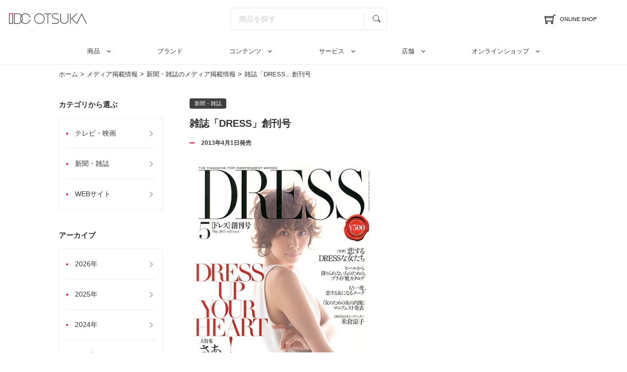

--- FILE ---
content_type: text/html; charset=UTF-8
request_url: https://www.idc-otsuka.jp/media/magazine_20130401-2
body_size: 137510
content:
    <!DOCTYPE html>
<html lang="ja">
<head>
    <!-- Google Tag Manager IDC -->
    <script>(function(w,d,s,l,i){w[l]=w[l]||[];w[l].push({'gtm.start':
            new Date().getTime(),event:'gtm.js'});var f=d.getElementsByTagName(s)[0],
            j=d.createElement(s),dl=l!='dataLayer'?'&l='+l:'';j.async=true;j.src=
            'https://www.googletagmanager.com/gtm.js?id='+i+dl;f.parentNode.insertBefore(j,f);
        })(window,document,'script','dataLayer','GTM-5QFQPLC');</script>
    <!-- End Google Tag Manager IDC -->

    <!-- 20191120 Geniee / Google Tag Manager -->
    <script async>(function (w, d, s, l, i) {
            w[l] = w[l] || [];
            w[l].push({
                'gtm.start': new Date().getTime(), event: 'gtm.js'
            });
            var f = d.getElementsByTagName(s)[0],
                j = d.createElement(s), dl = l != 'dataLayer' ? '&l=' + l : '';
            j.async = true;
            j.src =
                'https://www.googletagmanager.com/gtm.js?id=' + i + dl;
            f.parentNode.insertBefore(j, f);
        })(window, document, 'script', 'dataLayer', 'GTM-NHKP6W3');</script>
    <!-- 20191120 Geniee / End Google Tag Manager -->
    <meta charset="UTF-8">
    <meta name="viewport" content="width=device-width, initial-scale=1.0">
    <meta http-equiv="X-UA-Compatible" content="ie=edge">
    <!--<meta name="google-site-verification" content="2x_lBzBSHTF20Plke4zOGRzi8jA0wZ-6LNQN01bAg4E" />-->
    <meta name="google-site-verification" content="23PUPgeeaETWTxULtxC7wfNNZ90WItMPnoHg7i4gd1I" />
    <meta name="google-site-verification" content="eHHb_wjHv15EFfmnJPKpyRc-9Z7wJqEAmJWC-FInCB0" />
    <link rel="shortcut icon" href="/idc.ico" media="all">
    <link rel="apple-touch-icon" href="/apple-touch-icon.png" media="all">
    <meta name="copyright" content="YAMADA DENKI CO., LTD.">
    <meta property="og:image" content="https://www.idc-otsuka.jp/wp/wp-content/themes/idc/assets/images/icon/ogimage.png">

            <meta name="robots" content="index,follow,noydir">
    
    <!-- TDK -->
    
    <title>雑誌「DRESS」創刊号｜メディア掲載情報｜【公式】大塚家具 | 家具・インテリア</title>
<meta name="description" content="雑誌「DRESS」創刊号に大塚家具の記事が掲載されました。人気の雑誌や新聞に掲載された、大塚家具のインテリアをご紹介いたします。">
<meta name="keywords" content="家具,インテリア,大塚家具,IDC">
    <link rel="stylesheet" type="text/css" href="https://www.idc-otsuka.jp/wp/wp-content/themes/idc/assets/plugin/slick/slick.css" media="screen"/>
    <link rel="stylesheet" type="text/css" href="https://www.idc-otsuka.jp/wp/wp-content/themes/idc/assets/plugin/slick/slick-theme.css" media="screen"/>


            <!-- MEDIA -->
        <!-- 記事詳細 -->
            <link rel="stylesheet" href="https://www.idc-otsuka.jp/wp/wp-content/themes/idc/assets/css/common.css?2021">
            <link rel="stylesheet"
                  href="https://www.idc-otsuka.jp/wp/wp-content/themes/idc/assets/css/header_update2009.css">
            <link rel="stylesheet" href="https://www.idc-otsuka.jp/wp/wp-content/themes/idc/assets/css/media/index.css">

            	
	 	
	
    <meta name='robots' content='max-image-preview:large' />
	<style>img:is([sizes="auto" i], [sizes^="auto," i]) { contain-intrinsic-size: 3000px 1500px }</style>
	<script type="text/javascript">
/* <![CDATA[ */
window._wpemojiSettings = {"baseUrl":"https:\/\/s.w.org\/images\/core\/emoji\/15.1.0\/72x72\/","ext":".png","svgUrl":"https:\/\/s.w.org\/images\/core\/emoji\/15.1.0\/svg\/","svgExt":".svg","source":{"concatemoji":"https:\/\/www.idc-otsuka.jp\/wp\/wp-includes\/js\/wp-emoji-release.min.js?ver=6.8.1"}};
/*! This file is auto-generated */
!function(i,n){var o,s,e;function c(e){try{var t={supportTests:e,timestamp:(new Date).valueOf()};sessionStorage.setItem(o,JSON.stringify(t))}catch(e){}}function p(e,t,n){e.clearRect(0,0,e.canvas.width,e.canvas.height),e.fillText(t,0,0);var t=new Uint32Array(e.getImageData(0,0,e.canvas.width,e.canvas.height).data),r=(e.clearRect(0,0,e.canvas.width,e.canvas.height),e.fillText(n,0,0),new Uint32Array(e.getImageData(0,0,e.canvas.width,e.canvas.height).data));return t.every(function(e,t){return e===r[t]})}function u(e,t,n){switch(t){case"flag":return n(e,"\ud83c\udff3\ufe0f\u200d\u26a7\ufe0f","\ud83c\udff3\ufe0f\u200b\u26a7\ufe0f")?!1:!n(e,"\ud83c\uddfa\ud83c\uddf3","\ud83c\uddfa\u200b\ud83c\uddf3")&&!n(e,"\ud83c\udff4\udb40\udc67\udb40\udc62\udb40\udc65\udb40\udc6e\udb40\udc67\udb40\udc7f","\ud83c\udff4\u200b\udb40\udc67\u200b\udb40\udc62\u200b\udb40\udc65\u200b\udb40\udc6e\u200b\udb40\udc67\u200b\udb40\udc7f");case"emoji":return!n(e,"\ud83d\udc26\u200d\ud83d\udd25","\ud83d\udc26\u200b\ud83d\udd25")}return!1}function f(e,t,n){var r="undefined"!=typeof WorkerGlobalScope&&self instanceof WorkerGlobalScope?new OffscreenCanvas(300,150):i.createElement("canvas"),a=r.getContext("2d",{willReadFrequently:!0}),o=(a.textBaseline="top",a.font="600 32px Arial",{});return e.forEach(function(e){o[e]=t(a,e,n)}),o}function t(e){var t=i.createElement("script");t.src=e,t.defer=!0,i.head.appendChild(t)}"undefined"!=typeof Promise&&(o="wpEmojiSettingsSupports",s=["flag","emoji"],n.supports={everything:!0,everythingExceptFlag:!0},e=new Promise(function(e){i.addEventListener("DOMContentLoaded",e,{once:!0})}),new Promise(function(t){var n=function(){try{var e=JSON.parse(sessionStorage.getItem(o));if("object"==typeof e&&"number"==typeof e.timestamp&&(new Date).valueOf()<e.timestamp+604800&&"object"==typeof e.supportTests)return e.supportTests}catch(e){}return null}();if(!n){if("undefined"!=typeof Worker&&"undefined"!=typeof OffscreenCanvas&&"undefined"!=typeof URL&&URL.createObjectURL&&"undefined"!=typeof Blob)try{var e="postMessage("+f.toString()+"("+[JSON.stringify(s),u.toString(),p.toString()].join(",")+"));",r=new Blob([e],{type:"text/javascript"}),a=new Worker(URL.createObjectURL(r),{name:"wpTestEmojiSupports"});return void(a.onmessage=function(e){c(n=e.data),a.terminate(),t(n)})}catch(e){}c(n=f(s,u,p))}t(n)}).then(function(e){for(var t in e)n.supports[t]=e[t],n.supports.everything=n.supports.everything&&n.supports[t],"flag"!==t&&(n.supports.everythingExceptFlag=n.supports.everythingExceptFlag&&n.supports[t]);n.supports.everythingExceptFlag=n.supports.everythingExceptFlag&&!n.supports.flag,n.DOMReady=!1,n.readyCallback=function(){n.DOMReady=!0}}).then(function(){return e}).then(function(){var e;n.supports.everything||(n.readyCallback(),(e=n.source||{}).concatemoji?t(e.concatemoji):e.wpemoji&&e.twemoji&&(t(e.twemoji),t(e.wpemoji)))}))}((window,document),window._wpemojiSettings);
/* ]]> */
</script>
<style id='wp-emoji-styles-inline-css' type='text/css'>

	img.wp-smiley, img.emoji {
		display: inline !important;
		border: none !important;
		box-shadow: none !important;
		height: 1em !important;
		width: 1em !important;
		margin: 0 0.07em !important;
		vertical-align: -0.1em !important;
		background: none !important;
		padding: 0 !important;
	}
</style>
<link rel='stylesheet' id='wp-block-library-css' href='https://www.idc-otsuka.jp/wp/wp-includes/css/dist/block-library/style.min.css?ver=6.8.1' type='text/css' media='all' />
<style id='classic-theme-styles-inline-css' type='text/css'>
/*! This file is auto-generated */
.wp-block-button__link{color:#fff;background-color:#32373c;border-radius:9999px;box-shadow:none;text-decoration:none;padding:calc(.667em + 2px) calc(1.333em + 2px);font-size:1.125em}.wp-block-file__button{background:#32373c;color:#fff;text-decoration:none}
</style>
<style id='global-styles-inline-css' type='text/css'>
:root{--wp--preset--aspect-ratio--square: 1;--wp--preset--aspect-ratio--4-3: 4/3;--wp--preset--aspect-ratio--3-4: 3/4;--wp--preset--aspect-ratio--3-2: 3/2;--wp--preset--aspect-ratio--2-3: 2/3;--wp--preset--aspect-ratio--16-9: 16/9;--wp--preset--aspect-ratio--9-16: 9/16;--wp--preset--color--black: #000000;--wp--preset--color--cyan-bluish-gray: #abb8c3;--wp--preset--color--white: #ffffff;--wp--preset--color--pale-pink: #f78da7;--wp--preset--color--vivid-red: #cf2e2e;--wp--preset--color--luminous-vivid-orange: #ff6900;--wp--preset--color--luminous-vivid-amber: #fcb900;--wp--preset--color--light-green-cyan: #7bdcb5;--wp--preset--color--vivid-green-cyan: #00d084;--wp--preset--color--pale-cyan-blue: #8ed1fc;--wp--preset--color--vivid-cyan-blue: #0693e3;--wp--preset--color--vivid-purple: #9b51e0;--wp--preset--gradient--vivid-cyan-blue-to-vivid-purple: linear-gradient(135deg,rgba(6,147,227,1) 0%,rgb(155,81,224) 100%);--wp--preset--gradient--light-green-cyan-to-vivid-green-cyan: linear-gradient(135deg,rgb(122,220,180) 0%,rgb(0,208,130) 100%);--wp--preset--gradient--luminous-vivid-amber-to-luminous-vivid-orange: linear-gradient(135deg,rgba(252,185,0,1) 0%,rgba(255,105,0,1) 100%);--wp--preset--gradient--luminous-vivid-orange-to-vivid-red: linear-gradient(135deg,rgba(255,105,0,1) 0%,rgb(207,46,46) 100%);--wp--preset--gradient--very-light-gray-to-cyan-bluish-gray: linear-gradient(135deg,rgb(238,238,238) 0%,rgb(169,184,195) 100%);--wp--preset--gradient--cool-to-warm-spectrum: linear-gradient(135deg,rgb(74,234,220) 0%,rgb(151,120,209) 20%,rgb(207,42,186) 40%,rgb(238,44,130) 60%,rgb(251,105,98) 80%,rgb(254,248,76) 100%);--wp--preset--gradient--blush-light-purple: linear-gradient(135deg,rgb(255,206,236) 0%,rgb(152,150,240) 100%);--wp--preset--gradient--blush-bordeaux: linear-gradient(135deg,rgb(254,205,165) 0%,rgb(254,45,45) 50%,rgb(107,0,62) 100%);--wp--preset--gradient--luminous-dusk: linear-gradient(135deg,rgb(255,203,112) 0%,rgb(199,81,192) 50%,rgb(65,88,208) 100%);--wp--preset--gradient--pale-ocean: linear-gradient(135deg,rgb(255,245,203) 0%,rgb(182,227,212) 50%,rgb(51,167,181) 100%);--wp--preset--gradient--electric-grass: linear-gradient(135deg,rgb(202,248,128) 0%,rgb(113,206,126) 100%);--wp--preset--gradient--midnight: linear-gradient(135deg,rgb(2,3,129) 0%,rgb(40,116,252) 100%);--wp--preset--font-size--small: 13px;--wp--preset--font-size--medium: 20px;--wp--preset--font-size--large: 36px;--wp--preset--font-size--x-large: 42px;--wp--preset--spacing--20: 0.44rem;--wp--preset--spacing--30: 0.67rem;--wp--preset--spacing--40: 1rem;--wp--preset--spacing--50: 1.5rem;--wp--preset--spacing--60: 2.25rem;--wp--preset--spacing--70: 3.38rem;--wp--preset--spacing--80: 5.06rem;--wp--preset--shadow--natural: 6px 6px 9px rgba(0, 0, 0, 0.2);--wp--preset--shadow--deep: 12px 12px 50px rgba(0, 0, 0, 0.4);--wp--preset--shadow--sharp: 6px 6px 0px rgba(0, 0, 0, 0.2);--wp--preset--shadow--outlined: 6px 6px 0px -3px rgba(255, 255, 255, 1), 6px 6px rgba(0, 0, 0, 1);--wp--preset--shadow--crisp: 6px 6px 0px rgba(0, 0, 0, 1);}:where(.is-layout-flex){gap: 0.5em;}:where(.is-layout-grid){gap: 0.5em;}body .is-layout-flex{display: flex;}.is-layout-flex{flex-wrap: wrap;align-items: center;}.is-layout-flex > :is(*, div){margin: 0;}body .is-layout-grid{display: grid;}.is-layout-grid > :is(*, div){margin: 0;}:where(.wp-block-columns.is-layout-flex){gap: 2em;}:where(.wp-block-columns.is-layout-grid){gap: 2em;}:where(.wp-block-post-template.is-layout-flex){gap: 1.25em;}:where(.wp-block-post-template.is-layout-grid){gap: 1.25em;}.has-black-color{color: var(--wp--preset--color--black) !important;}.has-cyan-bluish-gray-color{color: var(--wp--preset--color--cyan-bluish-gray) !important;}.has-white-color{color: var(--wp--preset--color--white) !important;}.has-pale-pink-color{color: var(--wp--preset--color--pale-pink) !important;}.has-vivid-red-color{color: var(--wp--preset--color--vivid-red) !important;}.has-luminous-vivid-orange-color{color: var(--wp--preset--color--luminous-vivid-orange) !important;}.has-luminous-vivid-amber-color{color: var(--wp--preset--color--luminous-vivid-amber) !important;}.has-light-green-cyan-color{color: var(--wp--preset--color--light-green-cyan) !important;}.has-vivid-green-cyan-color{color: var(--wp--preset--color--vivid-green-cyan) !important;}.has-pale-cyan-blue-color{color: var(--wp--preset--color--pale-cyan-blue) !important;}.has-vivid-cyan-blue-color{color: var(--wp--preset--color--vivid-cyan-blue) !important;}.has-vivid-purple-color{color: var(--wp--preset--color--vivid-purple) !important;}.has-black-background-color{background-color: var(--wp--preset--color--black) !important;}.has-cyan-bluish-gray-background-color{background-color: var(--wp--preset--color--cyan-bluish-gray) !important;}.has-white-background-color{background-color: var(--wp--preset--color--white) !important;}.has-pale-pink-background-color{background-color: var(--wp--preset--color--pale-pink) !important;}.has-vivid-red-background-color{background-color: var(--wp--preset--color--vivid-red) !important;}.has-luminous-vivid-orange-background-color{background-color: var(--wp--preset--color--luminous-vivid-orange) !important;}.has-luminous-vivid-amber-background-color{background-color: var(--wp--preset--color--luminous-vivid-amber) !important;}.has-light-green-cyan-background-color{background-color: var(--wp--preset--color--light-green-cyan) !important;}.has-vivid-green-cyan-background-color{background-color: var(--wp--preset--color--vivid-green-cyan) !important;}.has-pale-cyan-blue-background-color{background-color: var(--wp--preset--color--pale-cyan-blue) !important;}.has-vivid-cyan-blue-background-color{background-color: var(--wp--preset--color--vivid-cyan-blue) !important;}.has-vivid-purple-background-color{background-color: var(--wp--preset--color--vivid-purple) !important;}.has-black-border-color{border-color: var(--wp--preset--color--black) !important;}.has-cyan-bluish-gray-border-color{border-color: var(--wp--preset--color--cyan-bluish-gray) !important;}.has-white-border-color{border-color: var(--wp--preset--color--white) !important;}.has-pale-pink-border-color{border-color: var(--wp--preset--color--pale-pink) !important;}.has-vivid-red-border-color{border-color: var(--wp--preset--color--vivid-red) !important;}.has-luminous-vivid-orange-border-color{border-color: var(--wp--preset--color--luminous-vivid-orange) !important;}.has-luminous-vivid-amber-border-color{border-color: var(--wp--preset--color--luminous-vivid-amber) !important;}.has-light-green-cyan-border-color{border-color: var(--wp--preset--color--light-green-cyan) !important;}.has-vivid-green-cyan-border-color{border-color: var(--wp--preset--color--vivid-green-cyan) !important;}.has-pale-cyan-blue-border-color{border-color: var(--wp--preset--color--pale-cyan-blue) !important;}.has-vivid-cyan-blue-border-color{border-color: var(--wp--preset--color--vivid-cyan-blue) !important;}.has-vivid-purple-border-color{border-color: var(--wp--preset--color--vivid-purple) !important;}.has-vivid-cyan-blue-to-vivid-purple-gradient-background{background: var(--wp--preset--gradient--vivid-cyan-blue-to-vivid-purple) !important;}.has-light-green-cyan-to-vivid-green-cyan-gradient-background{background: var(--wp--preset--gradient--light-green-cyan-to-vivid-green-cyan) !important;}.has-luminous-vivid-amber-to-luminous-vivid-orange-gradient-background{background: var(--wp--preset--gradient--luminous-vivid-amber-to-luminous-vivid-orange) !important;}.has-luminous-vivid-orange-to-vivid-red-gradient-background{background: var(--wp--preset--gradient--luminous-vivid-orange-to-vivid-red) !important;}.has-very-light-gray-to-cyan-bluish-gray-gradient-background{background: var(--wp--preset--gradient--very-light-gray-to-cyan-bluish-gray) !important;}.has-cool-to-warm-spectrum-gradient-background{background: var(--wp--preset--gradient--cool-to-warm-spectrum) !important;}.has-blush-light-purple-gradient-background{background: var(--wp--preset--gradient--blush-light-purple) !important;}.has-blush-bordeaux-gradient-background{background: var(--wp--preset--gradient--blush-bordeaux) !important;}.has-luminous-dusk-gradient-background{background: var(--wp--preset--gradient--luminous-dusk) !important;}.has-pale-ocean-gradient-background{background: var(--wp--preset--gradient--pale-ocean) !important;}.has-electric-grass-gradient-background{background: var(--wp--preset--gradient--electric-grass) !important;}.has-midnight-gradient-background{background: var(--wp--preset--gradient--midnight) !important;}.has-small-font-size{font-size: var(--wp--preset--font-size--small) !important;}.has-medium-font-size{font-size: var(--wp--preset--font-size--medium) !important;}.has-large-font-size{font-size: var(--wp--preset--font-size--large) !important;}.has-x-large-font-size{font-size: var(--wp--preset--font-size--x-large) !important;}
:where(.wp-block-post-template.is-layout-flex){gap: 1.25em;}:where(.wp-block-post-template.is-layout-grid){gap: 1.25em;}
:where(.wp-block-columns.is-layout-flex){gap: 2em;}:where(.wp-block-columns.is-layout-grid){gap: 2em;}
:root :where(.wp-block-pullquote){font-size: 1.5em;line-height: 1.6;}
</style>
<link rel="https://api.w.org/" href="https://www.idc-otsuka.jp/wp-json/" /><link rel="EditURI" type="application/rsd+xml" title="RSD" href="https://www.idc-otsuka.jp/wp/xmlrpc.php?rsd" />
<meta name="generator" content="WordPress 6.8.1" />
<link rel="canonical" href="https://www.idc-otsuka.jp/media/magazine_20130401-2" />
<link rel='shortlink' href='https://www.idc-otsuka.jp/?p=20993' />
<link rel="alternate" title="oEmbed (JSON)" type="application/json+oembed" href="https://www.idc-otsuka.jp/wp-json/oembed/1.0/embed?url=https%3A%2F%2Fwww.idc-otsuka.jp%2Fmedia%2Fmagazine_20130401-2" />
<link rel="alternate" title="oEmbed (XML)" type="text/xml+oembed" href="https://www.idc-otsuka.jp/wp-json/oembed/1.0/embed?url=https%3A%2F%2Fwww.idc-otsuka.jp%2Fmedia%2Fmagazine_20130401-2&#038;format=xml" />
<link rel="icon" href="https://www.idc-otsuka.jp/wp/wp-content/themes/idc/idc.ico" sizes="32x32" />
<link rel="icon" href="https://www.idc-otsuka.jp/wp/wp-content/themes/idc/idc.ico" sizes="192x192" />
<link rel="apple-touch-icon" href="https://www.idc-otsuka.jp/wp/wp-content/themes/idc/idc.ico" />
<meta name="msapplication-TileImage" content="https://www.idc-otsuka.jp/wp/wp-content/themes/idc/idc.ico" />

    <link type="text/css" rel="stylesheet" href="/css/print.css" media="print" async>
    <link rel="stylesheet" href="//code.jquery.com/ui/1.13.1/themes/base/jquery-ui.css">
    <link rel="stylesheet" href="https://www.idc-otsuka.jp/wp/wp-content/themes/idc/assets/css/search.css">

</head>
<body>
<!-- Google Tag Manager (noscript) IDC-->
<noscript><iframe src="https://www.googletagmanager.com/ns.html?id=GTM-5QFQPLC"
                  height="0" width="0" style="display:none;visibility:hidden"></iframe></noscript>
<!-- End Google Tag Manager (noscript) IDC-->
<!-- ↓↓20191120 Geniee / Google Tag Manager (noscript)↓↓ -->
<noscript>
    <iframe src="https://www.googletagmanager.com/ns.html?id=GTM-NHKP6W3" height="0" width="0"
            style="display:none;visibility:hidden"></iframe>
</noscript>
<!-- ↑↑20191120 Geniee / End Google Tag Manager (noscript)↑↑ -->

<!--
<div class="header_obi" style="background-color:#e02e11;">
    <a href="/event/garage_sale2024">
        <p>
            <span class="innerText titleObi">最大50％OFF!倉庫の在庫品を大放出「蔵出し市」を開催</span>
        </p>
    </a>
</div>
-->
<header class="header js-header">


    <div class="header__global js-headerGlobal">
        <div class="header__global__inner">
            <div class="header__global__sub">
                <div class="header__spMenuController js-spMenuTrigger">
                    <div class="header__spMenuController__line">
                        <span></span>
                        <span></span>
                    </div>
                    <p class="header__spMenuController__text"> MENU </p>
                </div>

                                    <div class="header__logo">
                        <a href="/"><img src="/assets/images/header/common/logo_header.jpg" alt="家具・インテリアの大塚家具" width="640" height="88"></a>
                    </div>
                            </div>
            
            <div class="header__searchbox u-spHidden">

                <form name="SS_searchForm" id="SS_searchForm" action="https://www.idc-otsuka.jp/item/products/list"
                        method="get" enctype="application/x-www-form-urlencoded" class="searchform">
                    <input class="searchform__text" id="SS_searchQuery1" type="text" name="name"
                            autocomplete="off" placeholder=" 商品を探す">
                    <input class="searchform__image" type="image" src="/assets/images/header/common/icon_search.svg"
                            alt="虫眼鏡" value="" name="submit">
                    <input type="hidden" name="site" value="05AXOUQY" id="SS_site1">
                    <input type="hidden" name="design" value="1" id="SS_design1">

                    <input type="hidden" name="group" id="SS_group1" value="0">
                    <input type="hidden" name="charset" value="UTF-8" id="SS_charset1">
                </form>
            </div>

            <div class="header__global__main">
                <nav class="header__links">

                    <a href="/item/" class="header__links__item">
                        <span class="header__links__icon header__links__icon--cart txt-center">
                            <img src="https://www.idc-otsuka.jp/wp/wp-content/themes/idc/assets/images/header/common/icon_cart.svg" alt="オンラインショップへ遷移するカートアイコン" width="150" height="150">
                             <span class="header__links__txt txt-nowarp u-pcHidden">ONLINE SHOP</span>
                        </span>
                         <span class="header__links__txt u-spHidden">ONLINE SHOP</span>
                    </a>
                </nav>
            </div>
        </div>
    </div>
    <!-- /.header__global -->
    <div class="header__local js-headerLocal">
        <div class="header__local__inner">
            <div class="header__menu">
                <nav class="header__menu__list">
                    <div class="header__menu__list__item js-headerMenuTrigger u-spHidden" data-target="product">
                        <a href="/item/" class="header__menu__list__link header__menu__list__link--sphascontent">商品</a>
                    </div>
					<div class="header__menu__list__item js-headerMenuTrigger u-spHidden">
                        <a href="https://www.idc-otsuka.jp/brand" class="header__menu__list__link header__menu__list__link--pagelink">ブランド</a>
                    </div>
                    <div class="header__menu__list__item js-headerMenuTrigger u-spHidden" data-target="contentsList">
                        <p class="header__menu__list__link" style="cursor: pointer; height: 53px; line-height: 1 !important; color: #333;">コンテンツ</p>
                    </div>
                    <div class="header__menu__list__item js-headerMenuTrigger u-spHidden" data-target="services">
                        <a href="/guide" class="header__menu__list__link">サービス</a>
                    </div>
                    <div class="header__menu__list__item js-headerMenuTrigger u-spHidden" data-target="shopinfo">
                        <a href="https://www.idc-otsuka.jp/showroom" class="header__menu__list__link">店舗</a>
                    </div>
                    <div class="header__menu__list__item js-headerMenuTrigger u-spHidden" data-target="onlineshop">
                        <a href="/item/" class="header__menu__list__link">オンラインショップ</a>
                    </div>

                                    </nav>
                <div class="header__menu__contents">
                    <div class="header__menu__content js-headerMenuTarget" data-target="product">
                        <div class="header__menu__content__inner">
                            <div class="header__menu__content__item">
                                <div class="header__menu__product">
                                    <div class="header__menu__product__head">
                                        <div class="header__menu__product__list">
                                            <a href="/item/page/from_item/sofa/"
                                               class="header__menu__product__list__item">
                                                <img src="/assets/images/header/common/img_item_category_sofa.jpg"
                                                     alt="ソファ" class="header__menu__product__list__img" width="186" height="146" loading="lazy">
                                                <span class="header__menu__product__list__txt">ソファ</span>
                                            </a>
                                            <a href="/item/page/from_item/d_table/"
                                               class="header__menu__product__list__item">
                                                <img src="/assets/images/header/common/img_item_category_diningtable.jpg"
                                                     alt="ダイニングテーブル" class="header__menu__product__list__img" width="186" height="146" loading="lazy">
                                                <span class="header__menu__product__list__txt">ダイニング<br class="br-pc">テーブル</span>
                                            </a>
                                            <a href="/item/page/from_item/d_chair/"
                                               class="header__menu__product__list__item">
                                                <img src="/assets/images/header/common/img_item_category_diningchair.jpg"
                                                     alt="ダイニングチェア" class="header__menu__product__list__img" width="186" height="146" loading="lazy">
                                                <span class="header__menu__product__list__txt">チェア・<br class="br-pc">椅子</span>
                                            </a>
                                            <a href="/item/page/from_item/bed/" class="header__menu__product__list__item">
                                                <img src="/assets/images/header/common/img_item_category_mattress.jpg" alt="ベッド マットレス" class="header__menu__product__list__img" width="186" height="146" loading="lazy">
                                                <span class="header__menu__product__list__txt">ベッド・<br class="br-pc">マットレス</span>
                                            </a>
                                            <a href="/item/page/from_item/bedding/"
                                               class="header__menu__product__list__item">
                                                <img src="/assets/images/header/common/img_item_category_bedding.jpg"
                                                     alt="寝具・寝装品" class="header__menu__product__list__img" width="186" height="146" loading="lazy">
                                                <span class="header__menu__product__list__txt">寝具・<br class="br-pc">寝装品</span>
                                            </a>
                                            <a href="/item/from_item/muku"
                                               class="header__menu__product__list__item">
                                                <img src="/assets/images/header/common/img_item_category_muku.jpg"
                                                     alt="一枚板テーブル" class="header__menu__product__list__img" width="186" height="146" loading="lazy">
                                                <span class="header__menu__product__list__txt">一枚板<br class="br-pc">テーブル</span>
                                            </a>
                                            <a href="/item/page/from_item/l_table/"
                                               class="header__menu__product__list__item">
                                                <img src="/assets/images/header/common/img_item_category_livingtable.jpg"
                                                     alt="リビングテーブル" class="header__menu__product__list__img" width="186" height="146" loading="lazy">
                                                <span class="header__menu__product__list__txt">リビング<br class="br-pc">テーブル</span>
                                            </a>
                                            <a href="/item/page/from_item/tv_board/"
                                               class="header__menu__product__list__item">
                                                <img src="/assets/images/header/common/img_item_category_tvboard.jpg"
                                                     alt="テレビボード" class="header__menu__product__list__img" width="186" height="146" loading="lazy">
                                                <span class="header__menu__product__list__txt">テレビボード</span>
                                            </a>
                                            <a href="/item/page/from_item/d_board/"
                                               class="header__menu__product__list__item">
                                                <img src="/assets/images/header/common/img_item_category_cupboard.jpg"
                                                     alt="食器棚" class="header__menu__product__list__img" width="186" height="146" loading="lazy">
                                                <span class="header__menu__product__list__txt">食器棚</span>
                                            </a>
                                            <a href="/item/page/from_item/storage/"
                                               class="header__menu__product__list__item">
                                                <img src="/assets/images/header/common/img_item_category_storage.jpg"
                                                     alt="収納家具" class="header__menu__product__list__img" width="186" height="146" loading="lazy">
                                                <span class="header__menu__product__list__txt">収納家具</span>
                                            </a>
                                            <a href="/item/page/from_item/p_chair/"
                                               class="header__menu__product__list__item">
                                                <img src="/assets/images/header/common/img_item_category_recliningchair.jpg"
                                                     alt="リクライニングチェア" class="header__menu__product__list__img" width="186" height="146" loading="lazy">
                                                <span class="header__menu__product__list__txt">リクライニング<br class="br-pc">チェア</span>
                                            </a>
                                            <a href="/item/page/from_item/desk/"
                                               class="header__menu__product__list__item">
                                                <img src="/assets/images/header/common/img_item_category_deskchair.jpg"
                                                     alt="デスクチェア" class="header__menu__product__list__img" width="186" height="146" loading="lazy">
                                                <span class="header__menu__product__list__txt">デスクチェア</span>
                                            </a>
                                            <a href="/item/page/from_item/desk/"
                                               class="header__menu__product__list__item">
                                                <img src="/assets/images/header/common/img_item_category_desk.jpg"
                                                     alt="デスク" class="header__menu__product__list__img" width="186" height="146" loading="lazy">
                                                <span class="header__menu__product__list__txt">デスク</span>
                                            </a>
                                            <a href="/item/page/from_item/kids/"
                                               class="header__menu__product__list__item">
                                                <img src="/assets/images/header/common/img_item_category_studydesk_kidsfurniture.jpg"
                                                     alt="学習デスク・キッズ家具" class="header__menu__product__list__img" width="186" height="146" loading="lazy">
                                                <span class="header__menu__product__list__txt">学習デスク・<br class="br-pc">キッズ家具</span>
                                            </a>

                                            <a href="/item/from_item/curtain"
                                               class="header__menu__product__list__item">
                                                <img src="/assets/images/header/common/img_item_category_curtain.jpg"
                                                     alt="カーテン" class="header__menu__product__list__img" width="186" height="146" loading="lazy">
                                                <span class="header__menu__product__list__txt">カーテン</span>
                                            </a>
                                            <a href="/item/page/from_item/lighting/"
                                               class="header__menu__product__list__item">
                                                <img src="/assets/images/header/common/img_item_category_illumination.jpg"
                                                     alt="照明" class="header__menu__product__list__img" width="186" height="146" loading="lazy">
                                                <span class="header__menu__product__list__txt">照明</span>
                                            </a>
                                            <a href="/item/page/from_item/rug/"
                                               class="header__menu__product__list__item">
                                                <img src="/assets/images/header/common/img_item_category_carpet.jpg"
                                                     alt="絨毯・ラグ" class="header__menu__product__list__img" width="186" height="146" loading="lazy">
                                                <span class="header__menu__product__list__txt">絨毯・ラグ</span>
                                            </a>

                                            <a href="/item/page/from_item/other/"
                                               class="header__menu__product__list__item">
                                                <img src="/assets/images/header/common/img_item_category_others.jpg"
                                                     alt="その他家具" class="header__menu__product__list__img" width="186" height="146" loading="lazy">
                                                <span class="header__menu__product__list__txt">その他家具</span>
                                            </a>
                                            <a href="/item/page/from_item/accessory/"
                                               class="header__menu__product__list__item">
                                                <img src="/assets/images/header/common/img_item_category_zakka.jpg"
                                                     alt="インテリア雑貨" class="header__menu__product__list__img" width="186" height="146" loading="lazy">
                                                <span class="header__menu__product__list__txt">雑貨</span>
                                            </a>
                                            <a href="/item/page/from_item/kaden/"
                                               class="header__menu__product__list__item">
                                                <img src="/assets/images/header/common/img_item_category_lifegoods.jpg"
                                                     alt="家電" class="header__menu__product__list__img" width="186" height="146" loading="lazy">
                                                <span class="header__menu__product__list__txt">家電</span>
                                            </a>
                                            <a href="https://www.idc-otsuka-online.jp/"
                                               target="_blank" class="header__menu__product__list__item">
                                                <img src="/assets/images/header/common/img_item_category_outlet.jpg" alt="アウトレット"
                                                     class="header__menu__product__list__img" width="186" height="146" loading="lazy">
                                                <span class="header__menu__product__list__txt">アウトレット</span>
                                            </a>
                                        </div>
                                    </div>

                                    <div class="header__menu__product__foot">
                                        <ul class="header__menu__product__links">
                                            <li class="header__menu__product__links__item">
                                                <a class="borderbutton" href="https://www.idc-otsuka.jp/catalog">カタログ</a>
                                            </li>
                                        </ul>
                                    </div>

                                </div>
                            </div>
                        </div>
                    </div>

                    <div class="header__menu__content js-headerMenuTarget" data-target="contentsList">
                        <div class="header__menu__content__inner">
                            <div class="header__menu__content__item">
                                <div class="header__menu__contentsList">
                                    <div class="header__menu__contentsList__main">
                                        <div class="header__menu__contentsList__main__head">
                                            <ul class="header__menu__contentsList__list">
                                                <li class="header__menu__contentsList__list__item">
                                                    <p class="borderleftheading">コンテンツ</p>
                                                    <ul class="linklist">
                                                        <li class="linklist__item"><a class="linktxt" href="https://www.idc-otsuka.jp/recommend">商品特集</a>
                                                        </li>
                                                        <li class="linklist__item"><a class="linktxt" href="https://www.idc-otsuka.jp/style">インテリアコーディネート</a>
                                                        </li>
                                                        <li class="linklist__item"><a class="linktxt" href="https://www.idc-otsuka.jp/interior-story/">インテリアのはなし</a>
                                                        </li>
                                                        <li class="linklist__item"><a class="linktxt" href="https://www.idc-otsuka.jp/topics-all/movie">動画 / CMギャラリー</a>
                                                        </li>
                                                        <li class="linklist__item"><a class="linktxt" href="https://www.idc-otsuka.jp/media">メディア掲載情報</a>
                                                        </li>
                                                    </ul>
                                                </li>
                                            </ul>
                                        </div>
                                    </div>
                                    
                                </div>
                            </div>
                        </div>
                    </div>

                    <div class="header__menu__content js-headerMenuTarget" data-target="services">
                        <div class="header__menu__content__inner">
                            <div class="header__menu__content__item">
                                <div class="header__menu__services">
                                    <div class="header__menu__services__main">
                                        <div class="header__menu__services__main__head">
                                            <ul class="header__menu__services__list">
                                                <li class="header__menu__services__list__item">
                                                    <p class="borderleftheading">大塚家具について</p>
                                                    <ul class="linklist">
                                                        <li class="linklist__item"><a class="linktxt" href="/reason/">大塚家具について</a>
                                                        </li>
                                                        <li class="linklist__item"><a class="linktxt" href="/reason/kaden/">家具×家電の新しい選び方</a>
                                                        </li>
                                                        <li class="linklist__item"><a class="linktxt" href="/guide/staff">インテリアアドバイザー</a>
                                                        </li>
                                                        <li class="linklist__item"><a class="linktxt" href="/guide/warranty">商品の保証について</a>
														</li>
														<li class="linklist__item"><a class="linktxt" href="/guide/price_warranty">価格表示について</a>
														</li>
                                                        <li class="linklist__item"><a class="linktxt" href="/guide/q_and_a">お問合わせ</a>
                                                        </li>
                                                    </ul>
                                                </li>
                                                <li class="header__menu__services__list__item">
                                                    <p class="borderleftheading">配送・送料</p>
                                                    <ul class="linklist">
                                                        <li class="linklist__item"><a class="linktxt linktxt--tableicon" href="/guide/delivery_area/">配送エリア・料金表</a>
                                                        </li>
                                                    </ul>
                                                </li>
												<li class="header__menu__services__list__item">
                                                    <p class="borderleftheading">サービス</p>
                                                    <ul class="linklist">
                                                        <li class="linklist__item"><a class="linktxt"
                                                                                      href="/lp_soudankai/">インテリア相談</a>
                                                        </li>
                                                        <li class="linklist__item"><a class="linktxt"
                                                                                      href="/online_customer_service/">LINEインテリア相談</a>
                                                        </li>

                                                        <li class="linklist__item"><a class="linktxt"
                                                                                      href="/guide">サービスガイド</a>
                                                        </li>

                                                    </ul>
                                                </li>


                                                <li class="header__menu__services__list__item">
                                                    <p class="borderleftheading">家具の修理</p>
                                                    <ul class="linklist">
                                                        <li class="linklist__item"><a class="linktxt" href="/guide/inspection">家具のお手入れ</a>
                                                        </li>
                                                        <li class="linklist__item"><a class="linktxt" href="/guide/repair">家具の修理・リフォーム</a>
                                                        </li>
                                                        <li class="linklist__item"><a class="linktxt" href="/guide/price_repair">張替え参考価格</a>
                                                        </li>
                                                        <li class="linklist__item"><a class="linktxt" href="/guide/warranty">商品の保証について</a>
                                                        </li>
                                                    </ul>
                                                </li>

                                            </ul>
                                        </div>
                                    </div>

                                </div>
                            </div>
                        </div>
                    </div>

                    <div class="header__menu__content u-spHidden js-headerMenuTarget" data-target="shopinfo">
                        <div class="header__menu__content__inner">
                            <div class="header__menu__content__item">
                                <div class="header__menu__shopinfo">
                                    <div class="header__menu__shopinfo__head">
                                        <ul class="header__menu__shopinfo__list">
											<li class="header__menu__shopinfo__list_col_wrap">
												<ul class="header__menu__shopinfo__list_col">
													<li class="header__menu__shopinfo__list__item">
														<p class="header__menu__shopinfo__area borderleftheading">関東地区</p>
														<ul class="header__menu__shopinfo__area__list">
															<li class="header__menu__shopinfo__area__list__item">
																<a class="linktxt" href="/showroom/ariake">有明ショールーム</a>
															</li>
															<li class="header__menu__shopinfo__area__list__item">
																<a class="linktxt" href="/showroom/shinjuku">新宿ショールーム</a>
															</li>
                                                            <li class="header__menu__shopinfo__area__list__item">
                                                                <a class="linktxt" href="/showroom/ikebukuro">池袋ショールーム</a>
                                                            </li>
                                                            <li class="header__menu__shopinfo__area__list__item">
																<a class="linktxt" href="/showroom/outlet_reworth_yokohama">アウトレット&amp;ベッドルームギャラリー横浜</a>
															</li>
															<li class="header__menu__shopinfo__area__list__item">
																<a class="linktxt" href="/showroom/brg_ginza">ベッドルームギャラリー銀座</a>
															</li>
                                                            <li class="header__menu__shopinfo__area__list__item">
																<a class="linktxt" href="/showroom/funabashi">南船橋店</a>
															</li>
														</ul>
													</li>
													<li class="header__menu__shopinfo__list__item">
														<p class="header__menu__shopinfo__area borderleftheading">東海地区</p>
														<ul class="header__menu__shopinfo__area__list">
															<li class="header__menu__shopinfo__area__list__item">
																<a class="linktxt" href="/showroom/sakae">名古屋栄ショールーム</a>
															</li>
														</ul>
													</li>
													<li class="header__menu__shopinfo__list__item">
														<p class="header__menu__shopinfo__area borderleftheading">関西地区</p>
														<ul class="header__menu__shopinfo__area__list">
															<li class="header__menu__shopinfo__area__list__item">
																<a class="linktxt" href="/showroom/osaka">大阪南港ショールーム</a>
															</li>
															<li class="header__menu__shopinfo__area__list__item">
																<a class="linktxt" href="https://www.idc-otsuka-online.jp/view/category/40sr">アウトレット&amp;リワース大阪南港</a>
															</li>
															<li class="header__menu__shopinfo__area__list__item">
																<a class="linktxt" href="/showroom/kobe">神戸ショールーム</a>
															</li>
														</ul>
													</li>
													<li class="header__menu__shopinfo__list__item">
														<p class="header__menu__shopinfo__area borderleftheading">中国地区</p>
														<ul class="header__menu__shopinfo__area__list">
															<li class="header__menu__shopinfo__area__list__item">
																<a class="linktxt" href="/showroom/hiroshima">広島ショールーム</a>
															</li>
														</ul>
													</li>
													<li class="header__menu__shopinfo__list__item">
														<p class="header__menu__shopinfo__area borderleftheading">九州地区</p>
														<ul class="header__menu__shopinfo__area__list">
															<li class="header__menu__shopinfo__area__list__item">
																<a class="linktxt" href="/showroom/fukuoka">福岡ショールーム</a>
															</li>
														</ul>
													</li>
												</ul>
											</li>
											<li class="header__menu__shopinfo__list_col_wrap">
												<ul>
													<li class="header__menu__shopinfo__list__item">
														<p class="header__menu__shopinfo__area borderleftheading">BRAND SHOP</p>
														<ul class="header__menu__shopinfo__area__list">
															<li class="header__menu__shopinfo__area__list__item">
																<a class="linktxt" href="/poltrona-frau-tokyo-aoyama/"
																   target="_blank">Poltrona Frau Tokyo Aoyama</a>
															</li>
															<li class="header__menu__shopinfo__area__list__item">
																<a class="linktxt" href="/poltrona-frau-tokyo-aoyama/shop/osaka"
																   target="_blank">Poltrona Frau Osaka</a>
															</li>
															<li class="header__menu__shopinfo__area__list__item">
																<a class="linktxt" href="https://www.rolf-benz-tokyo.jp/"
																   target="_blank">ROLF BENZ TOKYO</a>
															</li>
														</ul>
													</li>
													<li class="header__menu__shopinfo__list__item">
														<p class="header__menu__shopinfo__area borderleftheading">ヤマダデンキ
															大塚家具取扱店</p>
														<ul class="header__menu__shopinfo__area__list">
															<li class="header__menu__shopinfo__area__list__item">
																<a class="linktxt" href="https://www.yamada-denki.jp/service/tecc-life-select/" target="_blank" rel="external">LIFE SELECT</a>
															</li>
														</ul>
													</li>
												</ul>
											</li>
											
                                        </ul>
                                    </div>
                                </div>
                            </div>
                        </div>
                    </div>

                    <div class="header__menu__content js-headerMenuTarget" data-target="onlineshop">
                        <div class="header__menu__content__inner">
                            <div class="header__menu__content__item">
                                <div class="header__menu__onlineshop">
                                    <div class="header__menu__onlineshop__main">
                                        <div class="header__menu__onlineshop__main__head">
                                            <ul class="header__menu__onlineshop__list">
                                                <li class="header__menu__onlineshop__list__item">
                                                    <p class="borderleftheading">オンラインショップ</p>
                                                    <ul class="linklist">
                                                        <li class="linklist__item"><a class="linktxt" href="/item/">オンラインショップ トップ</a>
                                                        </li>
                                                        <li class="linklist__item"><a class="linktxt" href="/item/page/user_guide/">オンラインショップ ご利用ガイド</a>
                                                        </li>
                                                        <li class="linklist__item"><a class="linktxt" href="/item/page/user_guide/payment/">お支払い方法</a>
                                                        </li>
                                                        <li class="linklist__item"><a class="linktxt" href="/item/page/user_guide/delivery/">配送・送料</a>
                                                        </li>
                                                        <li class="linklist__item"><a class="linktxt" href="/item/contact">オンラインショップ お問合わせ</a>
                                                        </li>
                                                    </ul>
                                                </li>
											</ul>
										</div>
									</div>

								</div>
							</div>
						</div>
					</div>

                </div>
            </div>
        </div>
    </div>
    <!-- /.header__local -->
    <div class="header__spMenu js-spMenu">
        <div class="header__spMenu__head">
            <div class="header__spMenu__head__top">
                <p class="header__spMenu__head__txt">MENU</p>
                <button class="header__spMenu__head__close js-spMenuCloseTrigger">
                </button>
            </div>
            <div class="header__spMenu__head__bottom">
                <ul class="header__slidemenu__navi js-headerSlideMenuNavi">
                    <li class="header__slidemenu__navi__item">
                        <p class="header__slidemenu__navi__txt">商品</p>
                    </li>
                    <li class="header__slidemenu__navi__item">
                        <p class="header__slidemenu__navi__txt">オンラインショップ</p>
                    </li>
					<li class="header__slidemenu__navi__item">
                        <p class="header__slidemenu__navi__txt">ブランド</p>
                    </li>
					<li class="header__slidemenu__navi__item">
                        <p class="header__slidemenu__navi__txt">コンテンツ</p>
                    </li>
                    <li class="header__slidemenu__navi__item">
                        <p class="header__slidemenu__navi__txt">サービス</p>
                    </li>
                    <li class="header__slidemenu__navi__item">
                        <p class="header__slidemenu__navi__txt">店舗</p>
                    </li>
                </ul>
            </div>
        </div>
        <!-- /.header__spMenu__head -->
        <div class="header__spMenu__body">
            <div class="header__slidemenu__contents js-headerSlideMenuContents">

                <div class="header__slidemenu__contents__item">
                    <div class="header__menu__product">
                        <div class="header__menu__product__head">
                            <div class="header__menu__product__list">
                                <a href="/item/page/from_item/sofa/" class="header__menu__product__list__item">
                                    <img src="/assets/images/header/common/img_item_category_sofa.jpg" alt="ソファ"
                                         class="header__menu__product__list__img" width="186" height="146" loading="lazy">
                                    <span class="header__menu__product__list__txt">ソファ</span>
                                </a>
                                <a href="/item/page/from_item/d_table/" class="header__menu__product__list__item">
                                    <img src="/assets/images/header/common/img_item_category_diningtable.jpg" alt="ダイニングテーブル"
                                         class="header__menu__product__list__img" width="186" height="146" loading="lazy">
                                    <span class="header__menu__product__list__txt">ダイニング<br class="br-pc">テーブル</span>
                                </a>
                                <a href="/item/page/from_item/d_chair/" class="header__menu__product__list__item">
                                    <img src="/assets/images/header/common/img_item_category_diningchair.jpg" alt="ダイニングチェア"
                                         class="header__menu__product__list__img" width="186" height="146" loading="lazy">
                                    <span class="header__menu__product__list__txt">チェア・<br class="br-pc">椅子</span>
                                </a>
                                <a href="/item/page/from_item/bed/" class="header__menu__product__list__item">
                                    <img src="/assets/images/header/common/img_item_category_mattress.jpg" alt="ベッド マットレス" class="header__menu__product__list__img" width="186" height="146" loading="lazy">
                                    <span class="header__menu__product__list__txt">ベッド・マットレス</span>
                                </a>

                                <a href="/item/from_item/muku"
                                   class="header__menu__product__list__item">
                                    <img src="/assets/images/header/common/img_item_category_muku.jpg"
                                         alt="一枚板テーブル" class="header__menu__product__list__img" width="186" height="146" loading="lazy">
                                    <span class="header__menu__product__list__txt">一枚板テーブル</span>
                                </a>

                                <a href="/item/page/from_item/l_table/" class="header__menu__product__list__item">
                                    <img src="/assets/images/header/common/img_item_category_livingtable.jpg" alt="リビングテーブル"
                                         class="header__menu__product__list__img" width="186" height="146" loading="lazy">
                                    <span class="header__menu__product__list__txt">リビングテーブル</span>
                                </a>
                                <a href="/item/page/from_item/tv_board/" class="header__menu__product__list__item">
                                    <img src="/assets/images/header/common/img_item_category_tvboard.jpg" alt="テレビボード"
                                         class="header__menu__product__list__img" width="186" height="146" loading="lazy">
                                    <span class="header__menu__product__list__txt">テレビボード</span>
                                </a>
                                <a href="/item/page/from_item/d_board/" class="header__menu__product__list__item">
                                    <img src="/assets/images/header/common/img_item_category_cupboard.jpg" alt="食器棚"
                                         class="header__menu__product__list__img" width="186" height="146" loading="lazy">
                                    <span class="header__menu__product__list__txt">食器棚</span>
                                </a>
                                <a href="/item/page/from_item/storage/" class="header__menu__product__list__item">
                                    <img src="/assets/images/header/common/img_item_category_storage.jpg" alt="収納家具"
                                         class="header__menu__product__list__img" width="186" height="146" loading="lazy">
                                    <span class="header__menu__product__list__txt">収納家具</span>
                                </a>
                                <a href="/item/page/from_item/p_chair/" class="header__menu__product__list__item">
                                    <img src="/assets/images/header/common/img_item_category_recliningchair.jpg" alt="リクライニングチェア"
                                         class="header__menu__product__list__img" width="186" height="146" loading="lazy">
                                    <span class="header__menu__product__list__txt">リクライニングチェア</span>
                                </a>

                                <a href="/item/page/from_item/desk/" class="header__menu__product__list__item">
                                    <img src="/assets/images/header/common/img_item_category_deskchair.jpg" alt="デスクチェア"
                                         class="header__menu__product__list__img" width="186" height="146" loading="lazy">
                                    <span class="header__menu__product__list__txt">デスクチェア</span>
                                </a>

                                <a href="/item/page/from_item/desk/" class="header__menu__product__list__item">
                                    <img src="/assets/images/header/common/img_item_category_desk.jpg" alt="デスク"
                                         class="header__menu__product__list__img" width="186" height="146" loading="lazy">
                                    <span class="header__menu__product__list__txt">デスク</span>
                                </a>
                                <a href="/item/page/from_item/kids/" class="header__menu__product__list__item">
                                    <img
                                        src="/assets/images/header/common/img_item_category_studydesk_kidsfurniture.jpg"
                                        alt="学習デスク・キッズ家具" class="header__menu__product__list__img" width="186" height="146">
                                    <span class="header__menu__product__list__txt">学習デスク・<br>キッズ家具</span>
                                </a>
                                <a href="/item/from_item/curtain" class="header__menu__product__list__item">
                                    <img src="/assets/images/header/common/img_item_category_curtain.png" alt="カーテン"
                                         class="header__menu__product__list__img" width="186" height="146" loading="lazy">
                                    <span class="header__menu__product__list__txt">カーテン</span>
                                </a>
                                <a href="/item/page/from_item/lighting/" class="header__menu__product__list__item">
                                    <img src="/assets/images/header/common/img_item_category_illumination.jpg" alt="照明"
                                         class="header__menu__product__list__img" width="186" height="146" loading="lazy">
                                    <span class="header__menu__product__list__txt">照明</span>
                                </a>
                                <a href="/item/page/from_item/rug/" class="header__menu__product__list__item">
                                    <img src="/assets/images/header/common/img_item_category_carpet.jpg" alt="絨毯・ラグ"
                                         class="header__menu__product__list__img" width="186" height="146" loading="lazy">
                                    <span class="header__menu__product__list__txt">絨毯・ラグ</span>
                                </a>

                                <a href="/item/page/from_item/other/" class="header__menu__product__list__item">
                                    <img src="/assets/images/header/common/img_item_category_others.jpg" alt="その他家具"
                                         class="header__menu__product__list__img" width="186" height="146" loading="lazy">
                                    <span class="header__menu__product__list__txt">その他家具</span>
                                </a>

                                <a href="/item/page/from_item/bedding/" class="header__menu__product__list__item">
                                    <img src="/assets/images/header/common/img_item_category_bedding.jpg" alt="寝具・寝装品"
                                         class="header__menu__product__list__img" width="186" height="146" loading="lazy">
                                    <span class="header__menu__product__list__txt">寝具・寝装品</span>
                                </a>
                                <a href="/item/page/from_item/accessory/" class="header__menu__product__list__item">
                                    <img src="/assets/images/header/common/img_item_category_zakka.jpg" alt="インテリア雑貨"
                                         class="header__menu__product__list__img" width="186" height="146" loading="lazy">
                                    <span class="header__menu__product__list__txt">雑貨</span>
                                </a>
                                <a href="/item/page/from_item/kaden/" class="header__menu__product__list__item">
                                    <img src="/assets/images/header/common/img_item_category_lifegoods.jpg" alt="生活家電"
                                         class="header__menu__product__list__img" width="186" height="146" loading="lazy">
                                    <span class="header__menu__product__list__txt">生活家電</span>
                                </a>
                                <a href="https://www.idc-otsuka-online.jp/"
                                   target="_blank" class="header__menu__product__list__item">
                                    <img src="/assets/images/header/common/img_item_category_outlet.jpg" alt="アウトレット"
                                         class="header__menu__product__list__img" width="186" height="146" loading="lazy">
                                    <span class="header__menu__product__list__txt">アウトレット</span>
                                </a>

                            </div>
						</div>
                        <div class="header__menu__product__foot">
                            <ul class="header__menu__product__links">
                                <li class="header__menu__product__links__item">
                                    <a class="borderbutton" href="https://www.idc-otsuka.jp/brand">ブランド</a>
                                </li>

                                <li class="header__menu__product__links__item">
                                    <a class="borderbutton" href="https://www.idc-otsuka.jp/catalog">カタログ</a>
                                </li>
								
								<li class="header__menu__product__links__item">
                                    <a class="borderbutton" href="https://www.idc-otsuka.jp/style">インテリアコーディネート</a>
                                </li>
								

                            </ul>
                        </div>
                    </div>
                </div>

                <div class="header__slidemenu__contents__item">
                    <div class="header__menu__onlineshop">
                        <div class="header__menu__onlineshop__main">
                            <div class="header__menu__onlineshop__main__body">
                                <ul class="linklist">
                                    <li class="linklist__item"><a class="linktxt" href="/item/">オンラインショップ トップ（商品を探す）</a></li>
                                    <li class="linklist__item"><a class="linktxt" href="/item/page/user_guide/">オンラインショップ ご利用ガイド</a></li>
                                    <li class="linklist__item"><a class="linktxt" href="/item/page/user_guide/payment/">お支払い方法</a></li>
                                    <li class="linklist__item"><a class="linktxt" href="/item/page/user_guide/delivery/">配送・送料</a></li>
									<li class="linklist__item"><a class="linktxt" href="/item/contact">オンラインショップ お問合わせ</a></li>
                                </ul>
                            </div>
                        </div>
                    </div>
                </div>

                
				
				<div class="header__slidemenu__contents__item">
                    <div class="header__menu__brand">
                        <div class="header__menu__brand__main">
							
                            <div class="header__menu__brand__main__body">
                                <div class="header__menu__product__brandlist">
                                    <p class="header__menu__product__brandtitle">海外<span>IMPORT</span></p>
									<a class="header__menu__product__brandlist__item" href="/brand/poltronafrau">
                                        <p class="header__menu__product__brandlist__texten">Poltrona Frau</p>
                                        <p class="header__menu__product__brandlist__textja">ポルトローナフラウ</p>
                                    </a>
									<a class="header__menu__product__brandlist__item" href="/brand/rolfbenz">
                                        <p class="header__menu__product__brandlist__texten">ROLFBENZ</p>
                                        <p class="header__menu__product__brandlist__textja">ロルフベンツ</p>
                                    </a>
									<a class="header__menu__product__brandlist__item" href="/brand/desede">
                                        <p class="header__menu__product__brandlist__texten">de Sede</p>
                                        <p class="header__menu__product__brandlist__textja">デセデ</p>
                                    </a>
									<a class="header__menu__product__brandlist__item" href="/brand/ligne_roset">
                                        <p class="header__menu__product__brandlist__texten">ligne roset</p>
                                        <p class="header__menu__product__brandlist__textja">リーン・ロゼ</p>
                                    </a>
									<a class="header__menu__product__brandlist__item" href="/brand/carlhansenson">
                                        <p class="header__menu__product__brandlist__texten">CARL HANSEN & SØN</p>
                                        <p class="header__menu__product__brandlist__textja">カール・ハンセン＆サン</p>
                                    </a>
									<a class="header__menu__product__brandlist__item" href="/brand/calligaris">
                                        <p class="header__menu__product__brandlist__texten">Calligaris</p>
                                        <p class="header__menu__product__brandlist__textja">カリガリス</p>
                                    </a>
									<a class="header__menu__product__brandlist__item" href="/brand/stressless">
                                        <p class="header__menu__product__brandlist__texten">Stressless</p>
                                        <p class="header__menu__product__brandlist__textja">ストレスレス&reg;</p>
                                    </a>
                                    <a class="header__menu__product__brandlist__item" href="/brand#import" tabindex="0">
                                        <p class="header__menu__product__brandlist__texten" style="color: #8f8f8f;">view all <span style="font-size: 0.6rem;line-height: 1.4;">＞</span></p>
                                        <p class="header__menu__product__brandlist__textja" style="color: #8f8f8f;">すべて見る</p>
                                    </a>                                    
									
									<p class="header__menu__product__brandtitle">国産<span>JAPAN</span></p>
									<a class="header__menu__product__brandlist__item" href="/brand/ayano">
                                        <p class="header__menu__product__brandlist__texten">AYANO</p>
                                        <p class="header__menu__product__brandlist__textja">綾野製作所</p>
                                    </a>
									<a class="header__menu__product__brandlist__item" href="/brand/pamouna">
                                        <p class="header__menu__product__brandlist__texten">Pamouna</p>
                                        <p class="header__menu__product__brandlist__textja">パモウナ</p>
                                    </a>
									<a class="header__menu__product__brandlist__item" href="/brand/akimoku">
                                        <p class="header__menu__product__brandlist__texten">Akimoku</p>
                                        <p class="header__menu__product__brandlist__textja">秋田木工</p>
                                    </a>
									<a class="header__menu__product__brandlist__item" href="/brand/hida">
                                        <p class="header__menu__product__brandlist__texten">HIDA</p>
                                        <p class="header__menu__product__brandlist__textja">飛騨産業</p>
                                    </a>
									<a class="header__menu__product__brandlist__item" href="/brand/karimoku">
                                        <p class="header__menu__product__brandlist__texten">karimoku</p>
                                        <p class="header__menu__product__brandlist__textja">カリモク家具</p>
                                    </a>
									<a class="header__menu__product__brandlist__item" href="/brand/hamamoto">
                                        <p class="header__menu__product__brandlist__texten">hamamoto</p>
                                        <p class="header__menu__product__brandlist__textja">浜本工芸</p>
                                    </a>
									<a class="header__menu__product__brandlist__item" href="/brand/tendo">
                                        <p class="header__menu__product__brandlist__texten">TENDO</p>
                                        <p class="header__menu__product__brandlist__textja">天童木工</p>
                                    </a>
                                    <a class="header__menu__product__brandlist__item" href="/brand/takanomokkou">
                                        <p class="header__menu__product__brandlist__texten">TAKANO MOKKOU</p>
                                        <p class="header__menu__product__brandlist__textja">高野木工</p>
                                    </a>
									<a class="header__menu__product__brandlist__item" href="/brand/masterwal">
                                        <p class="header__menu__product__brandlist__texten">MASTERWAL</p>
                                        <p class="header__menu__product__brandlist__textja">マスターウォール</p>
                                    </a>
									<a class="header__menu__product__brandlist__item" href="/brand/meuble">
                                        <p class="header__menu__product__brandlist__texten">Meuble</p>
                                        <p class="header__menu__product__brandlist__textja">モーブル</p>
                                    </a>
									<a class="header__menu__product__brandlist__item" href="/brand/kojimakougei">
                                        <p class="header__menu__product__brandlist__texten">KOJIMA KOUGEI</p>
                                        <p class="header__menu__product__brandlist__textja">小島工芸</p>
                                    </a>                                    
                                    <a class="header__menu__product__brandlist__item" href="/brand#japanese" tabindex="0">
                                        <p class="header__menu__product__brandlist__texten" style="color: #8f8f8f;">view all <span style="font-size: 0.6rem;line-height: 1.4;">＞</span></p>
                                        <p class="header__menu__product__brandlist__textja" style="color: #8f8f8f;">すべて見る</p>
                                    </a>                         
									

                                    
                                    <p class="header__menu__product__brandtitle">ベッド<span>BED</span></p>
									<a class="header__menu__product__brandlist__item" href="/brand/regalia">
                                        <p class="header__menu__product__brandlist__texten">REGALIA</p>
                                        <p class="header__menu__product__brandlist__textja">レガリア</p>
                                    </a>
									<a class="header__menu__product__brandlist__item" href="/brand/simmons">
                                        <p class="header__menu__product__brandlist__texten">SIMMONS</p>
                                        <p class="header__menu__product__brandlist__textja">シモンズ</p>
                                    </a>
									<a class="header__menu__product__brandlist__item" href="/brand/serta">
                                        <p class="header__menu__product__brandlist__texten">serta</p>
                                        <p class="header__menu__product__brandlist__textja">サータ</p>
                                    </a>
									<a class="header__menu__product__brandlist__item" href="/brand/sealy">
                                        <p class="header__menu__product__brandlist__texten">Sealy</p>
                                        <p class="header__menu__product__brandlist__textja">シーリー</p>
                                    </a>
									<a class="header__menu__product__brandlist__item" href="/brand/francebed">
                                        <p class="header__menu__product__brandlist__texten">FranceBed</p>
                                        <p class="header__menu__product__brandlist__textja">フランスベッド</p>
                                    </a>
									<a class="header__menu__product__brandlist__item" href="/brand/paramount-bed">
                                        <p class="header__menu__product__brandlist__texten">PARAMOUNT BED</p>
                                        <p class="header__menu__product__brandlist__textja">パラマウントベッド</p>
                                    </a>
                                    <a class="header__menu__product__brandlist__item" href="/brand/artena">
                                        <p class="header__menu__product__brandlist__texten">Artena</p>
                                        <p class="header__menu__product__brandlist__textja">アルテナ</p>
                                    </a>                                    
                                    <a class="header__menu__product__brandlist__item" href="/brand#bed" tabindex="0">
                                        <p class="header__menu__product__brandlist__texten" style="color: #8f8f8f;">view all <span style="font-size: 0.6rem;line-height: 1.4;">＞</span></p>
                                        <p class="header__menu__product__brandlist__textja" style="color: #8f8f8f;">すべて見る</p>
                                    </a>
                                    
                                    
									
									<p class="header__menu__product__brandtitle">ワークチェア<span>WORKCHAIR</span></p>
									<a class="header__menu__product__brandlist__item" href="/brand/hermanmiller">
                                        <p class="header__menu__product__brandlist__texten">HermanMiller</p>
                                        <p class="header__menu__product__brandlist__textja">ハーマンミラー</p>
                                    </a>
                                    <a class="header__menu__product__brandlist__item" href="/brand/okamura">
                                        <p class="header__menu__product__brandlist__texten">okamura</p>
                                        <p class="header__menu__product__brandlist__textja">オカムラ</p>
                                    </a>
                                    <a class="header__menu__product__brandlist__item" href="/brand/ergohuman">
                                        <p class="header__menu__product__brandlist__texten">Ergohuman</p>
                                        <p class="header__menu__product__brandlist__textja">エルゴヒューマン</p>
                                    </a>
									<a class="header__menu__product__brandlist__item" href="/brand#workchair" tabindex="0">
                                        <p class="header__menu__product__brandlist__texten" style="color: #8f8f8f;">view all <span style="font-size: 0.6rem;line-height: 1.4;">＞</span></p>
                                        <p class="header__menu__product__brandlist__textja" style="color: #8f8f8f;">すべて見る</p>
                                    </a>
                                    
                                    
									
									<p class="header__menu__product__brandtitle">照明・ファブリック<span>LIGHTING &amp; FABRIC</span></p>
									<a class="header__menu__product__brandlist__item" href="/brand/louispoulsen">
                                        <p class="header__menu__product__brandlist__texten">louis poulsen</p>
                                        <p class="header__menu__product__brandlist__textja">ルイスポールセン</p>
                                    </a>
									<a class="header__menu__product__brandlist__item" href="/brand/le_klint">
                                        <p class="header__menu__product__brandlist__texten">LE KLINT</p>
                                        <p class="header__menu__product__brandlist__textja">レ・クリント</p>
                                    </a>
                                    <a class="header__menu__product__brandlist__item" href="/brand/tooy">
                                        <p class="header__menu__product__brandlist__texten">TOOY</p>
                                        <p class="header__menu__product__brandlist__textja">トーイ</p>
                                    </a>
									<a class="header__menu__product__brandlist__item" href="/brand/flos">
                                        <p class="header__menu__product__brandlist__texten">FLOS</p>
                                        <p class="header__menu__product__brandlist__textja">フロス</p>
                                    </a>
									<a class="header__menu__product__brandlist__item" href="/brand/jabcarpets">
                                        <p class="header__menu__product__brandlist__texten">JAB</p>
                                        <p class="header__menu__product__brandlist__textja">ジャブ</p>
                                    </a>
									<a class="header__menu__product__brandlist__item" href="/brand/fisba">
                                        <p class="header__menu__product__brandlist__texten">Christian Fischbacher</p>
                                        <p class="header__menu__product__brandlist__textja">クリスチャン・フィッシュバッハ</p>
                                    </a>
									<a class="header__menu__product__brandlist__item" href="/brand/sumikohonda">
                                        <p class="header__menu__product__brandlist__texten">Sumiko Honda</p>
                                        <p class="header__menu__product__brandlist__textja">スミコホンダ</p>
                                    </a>
									<a class="header__menu__product__brandlist__item" href="/brand/morrisdesignstudio">
                                        <p class="header__menu__product__brandlist__texten">Morris Design Studio</p>
                                        <p class="header__menu__product__brandlist__textja">モリスデザインスタジオ</p>
                                    </a>
									<a class="header__menu__product__brandlist__item" href="/brand/yamagata_dantsu">
                                        <p class="header__menu__product__brandlist__texten">Yamagata Dantsu</p>
                                        <p class="header__menu__product__brandlist__textja">山形緞通</p>
                                    </a>
                                    
                                    
                                    
                                    <a class="header__menu__product__brandlist__item" href="/brand#lighting_fabric" tabindex="0">
                                        <p class="header__menu__product__brandlist__texten" style="color: #8f8f8f;">view all <span style="font-size: 0.6rem;line-height: 1.4;">＞</span></p>
                                        <p class="header__menu__product__brandlist__textja" style="color: #8f8f8f;">すべて見る</p>
                                    </a>
                                    
									</div>
                            </div>
                        </div>
                    </div>
                </div>


                <div class="header__slidemenu__contents__item">
                    <div class="header__menu__contentsList">
                        <div class="header__menu__contentsList__main">
                            <div class="header__menu__contentsList__main__head">
                                <p class="borderleftheading">コンテンツ</p>
                            </div>
                            <div class="header__menu__contentsList__main__body">
                                <ul class="linklist">
                                    <li class="linklist__item"><a class="linktxt" href="https://www.idc-otsuka.jp/recommend">商品特集</a></li>
                                    <li class="linklist__item"><a class="linktxt" href="https://www.idc-otsuka.jp/style">インテリアコーディネート</a></li>
                                    <li class="linklist__item"><a class="linktxt" href="https://www.idc-otsuka.jp/interior-story/">インテリアのはなし</a></li>
									<li class="linklist__item"><a class="linktxt" href="https://www.idc-otsuka.jp/topics-all/movie">動画/CMギャラリー</a></li>
									<li class="linklist__item"><a class="linktxt" href="https://www.idc-otsuka.jp/media">メディア掲載情報</a></li>
                                </ul>
                            </div>
                        </div>
                    </div>
                </div>


                <div class="header__slidemenu__contents__item">
                    <div class="header__menu__services">
                        <div class="header__menu__services__main">
						<div class="header__menu__services__main__head">
                            <p class="borderleftheading">大塚家具について</p>
                        </div>
                            <div class="header__menu__services__main__body">
                                <ul class="linklist">
                                    <li class="linklist__item"><a class="linktxt" href="/reason/">大塚家具について</a>
                                    </li>
                                    <li class="linklist__item"><a class="linktxt" href="/reason/kaden/">家具×家電の新しい選び方</a>
                                    </li>
                                    <li class="linklist__item"><a class="linktxt" href="/guide/staff">インテリアアドバイザー</a>
                                    </li>
                                    <li class="linklist__item"><a class="linktxt" href="/guide/warranty">商品の保証について</a>
									</li>
                                    <li class="linklist__item"><a class="linktxt" href="/guide/price_warranty">価格表示について</a>
                                    </li>
                                    <li class="linklist__item"><a class="linktxt" href="/guide/q_and_a">お問合わせ</a>
                                    </li>

                                </ul>
                            </div>

                            <div class="header__menu__services__main__head">
                                <p class="borderleftheading">配送・送料</p>
                            </div>
                            <div class="header__menu__services__main__body">
                                <ul class="linklist">
                                    <li class="linklist__item"><a class="linktxt linktxt--tableicon" href="/guide/delivery_area/">配送エリア・料金表</a>
                                    </li>
                                </ul>
                            </div>

							<div class="header__menu__services__main__head">
								<p class="borderleftheading">サービス</p>
							</div>
							<div class="header__menu__services__main__body">
                                <ul class="linklist">
									<li class="linklist__item"><a class="linktxt" href="/lp_soudankai/">インテリア相談</a></li>
                                    <li class="linklist__item"><a class="linktxt" href="/online_customer_service/">LINEインテリア相談</a></li>
                                    <li class="linklist__item"><a class="linktxt" href="/guide">サービスガイド</a></li>
                                </ul>
							</div>

                            <div class="header__menu__services__main__head">
                                <p class="borderleftheading">家具の修理</p>
                            </div>
                            <div class="header__menu__services__main__body">
                                <ul class="linklist">
                                    <li class="linklist__item"><a class="linktxt" href="/guide/inspection">家具のお手入れ</a>
                                    </li>
                                    <li class="linklist__item"><a class="linktxt" href="/guide/repair">家具の修理・リフォーム</a>
                                    </li>
                                    <li class="linklist__item"><a class="linktxt" href="/guide/price_repair">張替え参考価格</a>
                                    </li>
                                    <li class="linklist__item"><a class="linktxt" href="/guide/warranty">商品の保証について</a></li>

                                </ul>
                            </div>
                        </div>
                    </div>
                </div>

                <div class="header__slidemenu__contents__item">
                    <div class="header__menu__shop">
                        <div class="header__menu__shop__main">
                            <div class="header__menu__shop__main__body">
                                <div class="header__menu__shop__main">
                                    <div class="header__menu__shop__blockwrap">
                                        <article class="header__menu__shop__block">
                                            <a href="https://www.idc-otsuka.jp/showroom/ariake">
                                                <div class="header__menu__shop__block__head">
                                                    <div class="header__menu__shop__img">
                                                        <img src="https://idc-otsuka.s3.ap-northeast-1.amazonaws.com/wp/wp-content/uploads/2020/05/17153810/ariake_bnr.jpg" alt="IDC OTSUKA 有明ショールーム" width="330" height="248" loading="lazy"></div>
                                                    <div class="header__menu__shop__content">
                                                        <p class="header__menu__shop__heading">IDC OTSUKA 有明ショールーム</p>
                                                    </div>
                                                </div>
                                                <div class="category__block__foot">
                                                    <p class="header__menu__shop__btn header__menu__shop__btn__detail">店舗詳細</p>
                                                </div>
                                            </a>
                                        </article>

                                        <article class="header__menu__shop__block">
                                            <a href="https://www.idc-otsuka.jp/showroom/shinjuku">
                                                <div class="header__menu__shop__block__head">
                                                    <div class="header__menu__shop__img">
                                                        <img src="https://idc-otsuka.s3.ap-northeast-1.amazonaws.com/wp/wp-content/uploads/2020/05/18120135/11mvec_small_20250918.jpg" alt="IDC OTSUKA 新宿ショールーム" width="330" height="248" loading="lazy"></div>
                                                    <div class="header__menu__shop__content">
                                                        <p class="header__menu__shop__heading">IDC OTSUKA 新宿ショールーム</p>
                                                    </div>
                                                </div>
                                                <div class="category__block__foot">
                                                    <p class="header__menu__shop__btn header__menu__shop__btn__detail">店舗詳細</p>
                                                </div>
                                            </a>
                                        </article>

                                        <article class="header__menu__shop__block">
                                            <a href="https://www.idc-otsuka.jp/showroom/ikebukuro">
                                                <div class="header__menu__shop__block__head">
                                                    <div class="header__menu__shop__img">
                                                        <img src="https://idc-otsuka.s3.ap-northeast-1.amazonaws.com/wp/wp-content/uploads/2025/04/21133954/ikebukuro.jpg" alt="IDC OTSUKA 池袋ショールーム" width="330" height="248" loading="lazy"></div>
                                                    <div class="header__menu__shop__content">
                                                        <p class="header__menu__shop__heading">IDC OTSUKA 池袋ショールーム</p>
                                                    </div>
                                                </div>
                                                <div class="category__block__foot">
                                                    <p class="header__menu__shop__btn header__menu__shop__btn__detail">店舗詳細</p>
                                                </div>
                                            </a>
                                        </article>

                                        <article class="header__menu__shop__block">
                                            <a href="https://www.idc-otsuka.jp/showroom/outlet_reworth_yokohama">
                                                <div class="header__menu__shop__block__head">
                                                    <div class="header__menu__shop__img">
                                                        <img src="https://idc-otsuka.s3.ap-northeast-1.amazonaws.com/wp/wp-content/uploads/2020/06/20161751/idc_yokohama_ic.jpg" alt="IDC OTSUKA アウトレット＆ベッドルームギャラリー横浜" width="330" height="248" loading="lazy"></div>
                                                    <div class="header__menu__shop__content">
                                                        <p class="header__menu__shop__heading">IDC OTSUKA アウトレット＆ベッドルームギャラリー横浜</p>
                                                    </div>
                                                </div>
                                                <div class="category__block__foot">
                                                    <p class="header__menu__shop__btn header__menu__shop__btn__detail">店舗詳細</p>
                                                </div>
                                            </a>
                                        </article>

                                        <article class="header__menu__shop__block">
                                            <a href="https://www.idc-otsuka.jp/showroom/brg_ginza">
                                                <div class="header__menu__shop__block__head">
                                                    <div class="header__menu__shop__img">
                                                        <img src="https://idc-otsuka.s3.ap-northeast-1.amazonaws.com/wp/wp-content/uploads/2020/09/03120700/shop-ic-ginza-1-330x248.jpg" alt="IDC OTSUKA ベッドルームギャラリー銀座" width="330" height="248" loading="lazy"></div>
                                                    <div class="header__menu__shop__content">
                                                        <p class="header__menu__shop__heading">IDC OTSUKA ベッドルームギャラリー銀座</p>
                                                    </div>
                                                </div>
                                                <div class="category__block__foot">
                                                    <p class="header__menu__shop__btn header__menu__shop__btn__detail">店舗詳細</p>
                                                </div>
                                            </a>
                                        </article>

                                        <article class="header__menu__shop__block">
                                            <a href="https://www.idc-otsuka.jp/showroom/funabashi">
                                                <div class="header__menu__shop__block__head">
                                                    <div class="header__menu__shop__img">
                                                        <img src="https://idc-otsuka.s3.ap-northeast-1.amazonaws.com/wp/wp-content/uploads/2020/05/04115134/idc-otsuka_minamifunabashi_660x496-330x248.jpg" alt="IDC OTSUKA 南船橋店" width="330" height="248" loading="lazy"></div>
                                                    <div class="header__menu__shop__content">
                                                        <p class="header__menu__shop__heading">IDC OTSUKA 南船橋店</p>
                                                    </div>
                                                </div>
                                                <div class="category__block__foot">
                                                    <p class="header__menu__shop__btn header__menu__shop__btn__detail">店舗詳細</p>
                                                </div>
                                            </a>
                                        </article>

                                        <article class="header__menu__shop__block">
                                            <a href="https://www.idc-otsuka.jp/showroom/sakae">
                                                <div class="header__menu__shop__block__head">
                                                    <div class="header__menu__shop__img">
                                                        <img src="https://idc-otsuka.s3.ap-northeast-1.amazonaws.com/wp/wp-content/uploads/2025/07/03180014/sakae.jpg" alt="IDC OTSUKA 名古屋栄ショールーム" width="330" height="248" loading="lazy"></div>
                                                    <div class="header__menu__shop__content">
                                                        <p class="header__menu__shop__heading">IDC OTSUKA 名古屋栄ショールーム</p>
                                                    </div>
                                                </div>
                                                <div class="category__block__foot">
                                                    <p class="header__menu__shop__btn header__menu__shop__btn__detail">店舗詳細</p>
                                                </div>
                                            </a>
                                        </article>

                                        <article class="header__menu__shop__block">
                                            <a href="https://www.idc-otsuka.jp/showroom/osaka">
                                                <div class="header__menu__shop__block__head">
                                                    <div class="header__menu__shop__img">
                                                        <img src="https://idc-otsuka.s3.ap-northeast-1.amazonaws.com/wp/wp-content/uploads/2025/09/09132808/bnr_osaka330x248.jpg" lt="IDC OTSUKA 大阪南港ショールーム" width="330" height="248" loading="lazy"></div>
                                                    <div class="header__menu__shop__content">
                                                        <p class="header__menu__shop__heading">IDC OTSUKA 大阪南港ショールーム</p>
                                                    </div>
                                                </div>
                                                <div class="category__block__foot">
                                                    <p class="header__menu__shop__btn header__menu__shop__btn__detail">店舗詳細</p>
                                                </div>
                                            </a>
                                        </article>

										<article class="header__menu__shop__block">
                                            <a href="https://www.idc-otsuka-online.jp/view/category/40sr">
                                                <div class="header__menu__shop__block__head">
                                                    <div class="header__menu__shop__img">
                                                        <img src="https://idc-otsuka.s3.ap-northeast-1.amazonaws.com/wp/wp-content/uploads/2022/12/26101236/330x248_outlet_osaka.jpg" alt="IDC OTSUKA アウトレット＆リワース大阪南港" width="330" height="248" loading="lazy"></div>
                                                    <div class="header__menu__shop__content">
                                                        <p class="header__menu__shop__heading">IDC OTSUKA アウトレット＆リワース大阪南港</p>
                                                    </div>
                                                </div>
                                                <div class="category__block__foot">
                                                    <p class="header__menu__shop__btn header__menu__shop__btn__detail">店舗詳細</p>
                                                </div>
                                            </a>
                                        </article>

                                        <article class="header__menu__shop__block">
                                            <a href="https://www.idc-otsuka.jp/showroom/kobe">
                                                <div class="header__menu__shop__block__head">
                                                    <div class="header__menu__shop__img">
                                                        <img src="https://idc-otsuka.s3.ap-northeast-1.amazonaws.com/wp/wp-content/uploads/2023/10/19163626/kobe_thumb.jpg" alt="IDC OTSUKA 神戸ショールーム" width="330" height="248" loading="lazy"></div>
                                                    <div class="header__menu__shop__content">
                                                        <p class="header__menu__shop__heading">IDC OTSUKA 神戸ショールーム</p>
                                                    </div>
                                                </div>
                                                <div class="category__block__foot">
                                                    <p class="header__menu__shop__btn header__menu__shop__btn__detail">店舗詳細</p>
                                                </div>
                                            </a>
                                        </article>

                                        <article class="header__menu__shop__block">
                                            <a href="https://www.idc-otsuka.jp/showroom/hiroshima">
                                                <div class="header__menu__shop__block__head">
                                                    <div class="header__menu__shop__img">
                                                        <img src="https://idc-otsuka.s3.ap-northeast-1.amazonaws.com/wp/wp-content/uploads/2025/07/03174720/hiroshima.jpg" width="330" height="248"></div>
                                                    <div class="header__menu__shop__content">
                                                        <p class="header__menu__shop__heading">IDC OTSUKA 広島ショールーム</p>
                                                    </div>
                                                </div>
                                                <div class="category__block__foot">
                                                    <p class="header__menu__shop__btn header__menu__shop__btn__detail">店舗詳細</p>
                                                </div>
                                            </a>
                                        </article>

                                        <article class="header__menu__shop__block">
                                            <a href="https://www.idc-otsuka.jp/showroom/fukuoka">
                                                <div class="header__menu__shop__block__head">
                                                    <div class="header__menu__shop__img">
                                                        <img src="https://idc-otsuka.s3.ap-northeast-1.amazonaws.com/wp/wp-content/uploads/2023/05/29111726/showroom-fukuoka-image.jpg" alt="IDC OTSUKA 福岡ショールーム" width="330" height="248" loading="lazy"></div>
                                                    <div class="header__menu__shop__content">
                                                        <p class="header__menu__shop__heading">IDC OTSUKA 福岡ショールーム</p>
                                                    </div>
                                                </div>
                                                <div class="category__block__foot">
                                                    <p class="header__menu__shop__btn header__menu__shop__btn__detail">店舗詳細</p>
                                                </div>
                                            </a>
                                        </article>

                                    </div>
                                </div>
								
								<div class="header__menu__product__foot">
									<ul class="header__menu__product__links">
										<li class="header__menu__product__links__item">
											<a class="borderbutton" href="https://www.idc-otsuka.jp/event">イベント&フェア</a>
										</li>
									</ul>
								</div>

                            </div>
                        </div>
                    </div>
                </div>


            </div>
        </div>
        <div class="header__spMenu__foot">
            <ul class="linklist">
                <li class="linklist__item">
                    <a class="linktxt linktxt--foreicon" href="https://www.idc-otsuka.jp/showroom">
                        <span class="linktxt__icon linktxt__icon--shop"><img src="https://www.idc-otsuka.jp/wp/wp-content/themes/idc/assets/images/header/common/icon_shop.svg" alt="店舗" width="150" height="150" loading="lazy"></span>店舗
                    </a>
                </li>
                <li class="linklist__item">
                    <a class="linktxt linktxt--foreicon" href="/item/">
                        <span class="linktxt__icon linktxt__icon--cart"><img src="https://www.idc-otsuka.jp/wp/wp-content/themes/idc/assets/images/header/common/icon_cart.svg" alt="オンラインショップ" width="150" height="150" loading="lazy"></span>オンラインショップ
                    </a>
                </li>
                <li class="linklist__item">
                    <a class="linktxt linktxt--foreicon" href="/guide/q_and_a">
                        <span class="linktxt__icon linktxt__icon--mail"><img src="https://www.idc-otsuka.jp/wp/wp-content/themes/idc/assets/images/header/common/icon_mail.svg" alt="お問い合わせ" width="150" height="150" loading="lazy"></span>お問い合わせ
                    </a>
                </li>
            </ul>
            <ul class="linklist linklist--flexsp">
                <li class="linklist__item"><a class="linktxt" href="/lp_soudankai/">インテリア相談</a></li>
                <li class="linklist__item"><a class="linktxt" href="/lp_soudankai_sa/">ベッド・睡眠相談</a></li>
                <li class="linklist__item"><a class="linktxt" href="/interior-pro/">プロの皆様</a></li>
                <li class="linklist__item"><a class="linktxt" href="/business/">法人のお客様</a></li>
            </ul>

            <div class="header__spMenu__sns">
                <div class="header__spMenu__sns__head">
                    <p class="header__spMenu__sns__txt">OFFICIAL SNS</p>
                </div>
                <div class="header__spMenu__sns__body">
                    <ul class="header__spMenu__sns__list">
                        <li class="header__spMenu__sns__list__item">
                            <a href="https://twitter.com/idc_otsuka" target="_blank">
                                <img class="header__spMenu__sns__icon header__spMenu__sns__icon--twitter"
                                     src="https://www.idc-otsuka.jp/wp/wp-content/themes/idc/assets/images/header/common/sns-twitter-148x150.svg" alt="twitter" width="148" height="150" loading="lazy">
                            </a>
                        </li>
                        <li class="header__spMenu__sns__list__item">
                            <a href="https://www.facebook.com/idcotsukapr" target="_blank">
                                <img class="header__spMenu__sns__icon header__spMenu__sns__icon--facebook"
                                     src="/assets/images/header/common/icon_sns_facebook.svg" alt="facebook" width="47" height="47" loading="lazy">
                            </a>
                        </li>
                        <li class="header__spMenu__sns__list__item">
                            <a href="https://www.instagram.com/idc_otsuka/" target="_blank">
                                <img class="header__spMenu__sns__icon header__spMenu__sns__icon--instagram"
                                     src="/assets/images/header/common/icon_sns_instagram.svg" alt="Instagram" width="47" height="47" loading="lazy">
                            </a>
                        </li>
                        <li class="header__spMenu__sns__list__item">
                            <a href="https://www.youtube.com/channel/UCtKJvIJuYGEiTGNw-EXEYSA" target="_blank">
                                <img class="header__spMenu__sns__icon header__spMenu__sns__icon--youtube"
                                     src="/assets/images/header/common/icon_sns_youtube.svg" alt="youtube" width="47" height="47" loading="lazy">
                            </a>
                        </li>
                        <li class="header__spMenu__sns__list__item">
                            <a href="https://lin.ee/awH25IM" target="_blank">
                                <img class="header__spMenu__sns__icon header__spMenu__sns__icon--line"
                                     src="/assets/images/header/common/icon_sns_line.svg" alt="LINE" width="47" height="47" loading="lazy">
                            </a>
                        </li>
                    </ul>
                </div>
            </div>
            <button class="header__spMenu__foot__close js-spMenuCloseTrigger"> CLOSE</button>
        </div>
        <!-- /.header__spMenu__foot -->
    </div>
    <!-- /.header__spMenu -->
    <div class="header__bg js-headerBg"></div>
    <!-- /.header__bg -->
</header>
<!-- sub-container -->
  <main class="eventdetail">
    <div class="breadcrumbs">
      <div class="inner">
        <ul class="breadcrumbs__list">
          <li class="breadcrumbs__item"><a href="https://www.idc-otsuka.jp/">ホーム</a></li>
          <li class="breadcrumbs__item"><a href="https://www.idc-otsuka.jp/media/">メディア掲載情報</a></li>
          <li class="breadcrumbs__item"><a href="https://www.idc-otsuka.jp/media_category/media-newspaper">新聞・雑誌のメディア掲載情報</a></li>
          <li class="breadcrumbs__item">雑誌「DRESS」創刊号</li>
        </ul>
      </div>
    </div>
    <div class="media-secondlayout">

						<!-- side navi -->
      <div class="media-secondlayout__sub">
        <div class="medianavigation">
          <div class="medianavigation__item">
            <p class="medianavigation__heading">カテゴリから選ぶ</p>
            <ul class="medianavigation__list">
            <li class="medianavigation__list__link"><a href="https://www.idc-otsuka.jp/media_category/media-tv-movie">テレビ・映画</a></li><li class="medianavigation__list__link"><a href="https://www.idc-otsuka.jp/media_category/media-newspaper">新聞・雑誌</a></li><li class="medianavigation__list__link"><a href="https://www.idc-otsuka.jp/media_category/media-website">WEBサイト</a></li>            </ul>
          </div>
          <div class="medianavigation__item">
            <p class="medianavigation__heading">アーカイブ</p>
            <ul class="medianavigation__list"><li class="medianavigation__list__link"><a href="https://www.idc-otsuka.jp/2026?post_type=media">2026年</a></li><li class="medianavigation__list__link"><a href="https://www.idc-otsuka.jp/2025?post_type=media">2025年</a></li><li class="medianavigation__list__link"><a href="https://www.idc-otsuka.jp/2024?post_type=media">2024年</a></li><li class="medianavigation__list__link"><a href="https://www.idc-otsuka.jp/2023?post_type=media">2023年</a></li><li class="medianavigation__list__link"><a href="https://www.idc-otsuka.jp/2022?post_type=media">2022年</a></li><li class="medianavigation__list__link"><a href="https://www.idc-otsuka.jp/2021?post_type=media">2021年</a></li><li class="medianavigation__list__link"><a href="https://www.idc-otsuka.jp/2020?post_type=media">2020年</a></li><li class="medianavigation__list__link"><a href="https://www.idc-otsuka.jp/2019?post_type=media">2019年</a></li><li class="medianavigation__list__link"><a href="https://www.idc-otsuka.jp/2018?post_type=media">2018年</a></li><li class="medianavigation__list__link"><a href="https://www.idc-otsuka.jp/2017?post_type=media">2017年</a></li><li class="medianavigation__list__link"><a href="https://www.idc-otsuka.jp/2016?post_type=media">2016年</a></li><li class="medianavigation__list__link"><a href="https://www.idc-otsuka.jp/2015?post_type=media">2015年</a></li><li class="medianavigation__list__link"><a href="https://www.idc-otsuka.jp/2014?post_type=media">2014年</a></li><li class="medianavigation__list__link"><a href="https://www.idc-otsuka.jp/2013?post_type=media">2013年</a></li></ul>          </div>
          <div class="medianavigation__item">
            <p class="medianavigation__heading">タグから選ぶ</p>
            <ul class="medianavigation__tagcloud">
            <li class="medianavigation__tagcloud__link"><a href="https://www.idc-otsuka.jp/media_tag/mediatag-drama">ドラマ</a></li><li class="medianavigation__tagcloud__link"><a href="https://www.idc-otsuka.jp/media_tag/mediatag-variety">バラエティ</a></li><li class="medianavigation__tagcloud__link"><a href="https://www.idc-otsuka.jp/media_tag/mediatag-movie">映画</a></li><li class="medianavigation__tagcloud__link"><a href="https://www.idc-otsuka.jp/media_tag/mediatag-wideshow">情報／ワイドショー</a></li><li class="medianavigation__tagcloud__link"><a href="https://www.idc-otsuka.jp/media_tag/mediatag-news">ニュース／報道</a></li><li class="medianavigation__tagcloud__link"><a href="https://www.idc-otsuka.jp/media_tag/mediatag-web">WEBサイト</a></li><li class="medianavigation__tagcloud__link"><a href="https://www.idc-otsuka.jp/media_tag/mediatag-newspaper">新聞・雑誌</a></li>            </ul>
          </div>
        </div>
        <!-- /.medianavigation -->
      </div>

      <div class="media-secondlayout__main">
        <article class="mediaarticle">
											<div class="c-articletitle-b">
							<div class="c-articletitle-b__head">
								<div class="c-articletitle-b__info">
									<ul class="c-articletitle-b__tags">
																												<li class="c-articletitle-a__tag">新聞・雑誌</li>
																			</ul>
									<h1 class="c-articletitle-b__heading">雑誌「DRESS」創刊号</h1>
									<p class="c-articletitle-b__dateinfo">2013年4月1日発売</p>
								</div>
							</div>
							<div class="c-articletitle-b__body">
								<div class="c-articletitle-b__imgs">
																	<figure class="c-articletitle-b__img">
										<img src="https://idc-otsuka.s3.ap-northeast-1.amazonaws.com/wp/wp-content/uploads/2013/04/04143415/954392_l.jpg" alt="">
									</figure>
																																			</div>
								<p class="c-articletitle-b__lead">出版社：gift<br />
2013年4月1日創刊の新雑誌。キャッチフレーズは「LOVE40」。40歳からが女の本番！40代という年齢を愛し、愛することを大事にするシングルアラフォーの女性たちの生き方を応援するファッション＆ビューティー誌。</p>
							</div>
													</div>
						<!-- /.c-articletitle-b(ロゴなし) -->
					

																					<div class="c-articletxt mt20">
							<p class="c-articletxt__txt">DRESS SLEEP SPECIAL 極上の睡眠は、肌もからだも変える！<br />
今こそ、“ねむり”をアップグレード<br />
掲載ページ：P.242～248<br />
<br />
テーマ：「眠り」<br />
DRESSが発足させた「女のための女の内閣※」の美容担当相である藤原美智子さんが、眠りについての提言をし、有明ショールームの「Good Sleep Factory」で、理想の眠り空間をつくる様子をレポートします。<br />
また、ロイヤルパーク汐留タワーのホテル特別宿泊プランも紹介しています。<br />
<br />
※「女のための女の内閣」…結婚していても、いなくても、女性が自由に輝いていける世の中を実現するため、DRESSとしてのマニフェストを考えていくのが「女のための女の内閣」です。</p>
						</div>
						<!-- /.c-articletxt -->

																					<div class="c-articlelinkbtn mt40">
															<a href="http://p-dress.jp/index.html" target="_blank" class="c-articlelinkbtn__gaibubtn" >「DRESS」公式サイト</a>
													</div>
						<!-- /.c-articlelinkbtn -->

																											<div class="c-articlecolumnimg c-articlecolumnimg--col2 mt40">
							<figure class="c-articlecolumnimg__img">
								<img src="https://idc-otsuka.s3.ap-northeast-1.amazonaws.com/wp/wp-content/uploads/2021/02/27082426/dress_page1.jpg" alt="">
															</figure>
							<figure class="c-articlecolumnimg__img">
								<img src="https://idc-otsuka.s3.ap-northeast-1.amazonaws.com/wp/wp-content/uploads/2021/02/27082432/dress_page2.jpg" alt="">
															</figure>
						</div>
						<!-- /.c-articlecolumnimg -->

															
					
					<div class="c-articleshare mt60">
						<div class="c-articleshare__head">
							<p class="c-articleshare__heading">この記事をシェアする</p>
						</div>
						<div class="c-articleshare__body">
							<a href="http://www.facebook.com/share.php?u=https://www.idc-otsuka.jp/media/magazine_20130401-2" rel="nofollow" target="_blank" class="c-articleshare__sns">
								<img src="https://www.idc-otsuka.jp/wp/wp-content/themes/idc/assets/images/media/icon_facebook.png" alt="facebook">
							</a>
							<a href="https://twitter.com/share?url=https://www.idc-otsuka.jp/media/magazine_20130401-2&text=雑誌「DRESS」創刊号" rel="nofollow" target="_blank" class="c-articleshare__sns">
								<img src="https://www.idc-otsuka.jp/wp/wp-content/themes/idc/assets/images/media/sns-twitter-88x88.svg" alt="twitter">
							</a>
							<a href="https://social-plugins.line.me/lineit/share?url=https://www.idc-otsuka.jp/media/magazine_20130401-2" target="_blank" rel="nofollow" class="c-articleshare__sns">
								<img src="https://www.idc-otsuka.jp/wp/wp-content/themes/idc/assets/images/media/icon_line.png" alt="LINE">
							</a>
						</div>
					</div>
					<!-- /.c-articleshare -->

					<div class="c-articlepager mt40">
													<a class="singlepager_prev singlepager_corner c-articlepager__prev" href="https://www.idc-otsuka.jp/media/magazine_20130401-3" rel="prev">前の記事</a>												<a href="https://www.idc-otsuka.jp/media/" class="c-articlepager__home">メディア掲載情報TOPに戻る</a>
														<a class="singlepager_next singlepager_corner c-articlepager__next" href="https://www.idc-otsuka.jp/media/magazine_20130424" rel="next">次の記事</a>											</div>
					<!-- /.c-articlepager -->

					<div class="c-articlecontact">
						<div class="c-articlecontact__head">
							<p class="c-articlecontact__heading">気になる商品がございましたら<br class="visible-sm">お気軽にお問い合わせください！</p>
						</div>
						<div class="c-articlecontact__body">
							<p class="c-articlecontact__txt"> 大塚家具ではドラマや映画、雑誌のような<br>空間づくり・インテリアコーディネートのご相談も承っております。</p>
						</div>
						<div class="c-articlecontact__foot">
							<div class="c-articlecontact__links">
								<a href="https://www.idc-otsuka.jp/lp_soudankai/" class="c-articlecontact__link">
									<div class="c-articlecontact__link__img">
										<img src="https://www.idc-otsuka.jp/wp/wp-content/themes/idc/assets/images/media/img_contact_interior.jpg" alt="">
									</div>
									<p class="c-articlecontact__link__txt">インテリア相談はこちら</p>
								</a>
								<a href="https://www.idc-otsuka.jp/q_and_a/" class="c-articlecontact__link">
									<div class="c-articlecontact__link__img">
										<img src="https://www.idc-otsuka.jp/wp/wp-content/themes/idc/assets/images/media/img_contact_product.jpg" alt="">
									</div>
									<p class="c-articlecontact__link__txt">商品のお問い合わせはこちら</p>
								</a>
							</div>
						</div>
					</div>
					<!-- /.c-articlecontact -->

        </article>
        <!-- /.mediaarticle -->
      </div>
    </div>
  </main>
<!-- sub-container end -->
<div id="footer">
  <div id="footer_nav_pc">
    <div class="footer_nav_inner clearfix">
      <ul style="" class="footer_nav_col">
        <li>
          <div class="footer_sec">
            <ul class="footer_sec_list">
              <li><a href="/showroom">店舗</a></li>
              <li><a href="/event">イベント＆フェア</a></li>
            </ul>
          </div>
        </li>
        <li>
          <div class="footer_sec">
            <ul class="footer_sec_list">
              <li><a href="/item/">商品</a></li>
              <li><a href="/brand">ブランド一覧</a></li>
              <li><a href="/style">インテリアコーディネート</a></li>
            </ul>
          </div>
        </li>
        <li>
          <div class="footer_sec">
            <ul class="footer_sec_list">
              <li><a href="/guide">サービス</a></li>
              <li><a href="/lp_soudankai/">インテリア相談</a></li>
              <li><a href="/item/page/online_customer_service/">LINEインテリア相談</a></li>
              <li><a href="/guide/q_and_a">お問合わせ</a></li>
            </ul>
          </div>
        </li>
        <li>
          <div class="footer_sec">
            <ul class="footer_sec_list">
              <li><a href="/recommend">特集</a></li>
              <li><a href="/interior-story/">インテリアのはなし</a></li>
              <li><a href="/media">メディア掲載情報</a></li>
            </ul>
          </div>
        </li>
        <li>
          <div class="footer_sec">
            <ul class="footer_sec_list">
              <li><a rel="external" href="https://www.yamada-denki.jp/company/" target="_blank" rel="external">企業情報</a></li>
              <li><a href="/business/">法人のお客様</a></li>
				<li><a href="/recruit/" rel="nofollow">採用情報</a></li>
            </ul>
          </div>
        </li>
      </ul>
    </div><!-- /.footer_nav_inner -->
    <div class="footer__spMenu__sns" style="max-width: 318px;  margin: 0 auto;">
      <div class="footer__spMenu__sns__head">
        <p class="footer__spMenu__sns__txt">OFFICIAL SNS</p>
      </div>
      <div class="footer__spMenu__sns__body">
        <ul class="footer__spMenu__sns__list">
          <li class="footer__spMenu__sns__list__item">
            <a href="https://twitter.com/idc_otsuka" target="_blank">
              <img class="footer__spMenu__sns__icon footer__spMenu__sns__icon--twitter"
                src="https://www.idc-otsuka.jp/wp/wp-content/themes/idc/parts/footer/images/sns-twitter-148x150.svg" alt="twitter">
            </a>
          </li>
          <li class="footer__spMenu__sns__list__item">
            <a href="https://www.facebook.com/idcotsukapr" target="_blank">
              <img class="footer__spMenu__sns__icon footer__spMenu__sns__icon--facebook"
                src="/assets/images/header/common/icon_sns_facebook.svg" alt="facebook">
            </a>
          </li>
          <li class="footer__spMenu__sns__list__item">
            <a href="https://www.instagram.com/idc_otsuka/" target="_blank">
              <img class="footer__spMenu__sns__icon footer__spMenu__sns__icon--instagram"
                src="/assets/images/header/common/icon_sns_instagram.svg" alt="Instagram">
            </a>
          </li>
          <li class="footer__spMenu__sns__list__item">
            <a href="https://www.youtube.com/channel/UCtKJvIJuYGEiTGNw-EXEYSA" target="_blank">
              <img class="footer__spMenu__sns__icon footer__spMenu__sns__icon--youtube"
                src="/assets/images/header/common/icon_sns_youtube.svg" alt="youtube">
            </a>
          </li>
          <li class="footer__spMenu__sns__list__item">
            <a href="https://lin.ee/awH25IM" target="_blank">
              <img class="footer__spMenu__sns__icon footer__spMenu__sns__icon--line"
                src="/assets/images/header/common/icon_sns_line.svg" alt="LINE">
            </a>
          </li>
        </ul>
      </div><!-- /.footer__spMenu__sns__body -->
    </div><!-- /.footer__spMenu__sns -->
    <div class="footer_nav_bg">
      <div class="footer_nav_bg_inner clearfix">
        <ul class="footer_nav_list">
          <li><a href="/privacy">個人情報保護方針</a></li>
          <li><a href="/business_deal">特定商取引法に基づく表記</a></li>
          <li><a href="/kobutsu">古物商に基づく表示</a></li>
          <li><a href="/policy">ご利用規約</a></li>
        </ul>
      </div>
      <p class="copyright">Copyright © YAMADA DENKI CO., LTD.</p>
    </div><!-- /.footer_nav_bg -->
  </div><!-- /#footer_nav_pc -->
  <div id="footer_nav_sp">
    <div class="footer__spMenu__foot">
      <ul class="foot__linklist">
        <li class="foot__linklist__item"><a class="foot__linktxt foot__linktxt--foreicon" href="/showroom"><span
              class="linktxt__icon linktxt__icon--shop"><img src="/assets/images/header/common/icon_shop.svg"
                alt="店舗" width="198" height="150"></span>店舗</a></li>
      </ul>
      <ul class="foot__linklist foot__linklist--flexsp">
        <li class="foot__linklist__item"><a class="foot__linktxt foot__linktxt--foreicon" href="/item/">商品</a></li>
        <li class="foot__linklist__item"><a class="foot__linktxt foot__linktxt--foreicon" href="/guide">サービス</a></li>
        <li class="foot__linklist__item"><a class="foot__linktxt foot__linktxt--foreicon" href="/guide/q_and_a">お問合わせ</a>
        </li>
        <li class="foot__linklist__item"><a class="foot__linktxt foot__linktxt--foreicon" href="/recommend">特集</a></li>
      </ul>
      <ul class="foot__linklist foot__linklist--flexsp">
        <li class="foot__linklist__item"><a class="foot__linktxt" href="/reason/">大塚家具について</a></li>
        <li class="foot__linklist__item"><a class="foot__linktxt" rel="external" href="https://www.yamada-denki.jp/company/"
            target="_blank">企業情報</a></li>
        <li class="foot__linklist__item"><a class="foot__linktxt" href="/business/">法人のお客様</a></li>
        <li class="foot__linklist__item"><a class="foot__linktxt" href="/recruit/" rel="nofollow">採用情報</a></li>
      </ul>
      <div class="footer__spMenu__sns">
        <div class="footer__spMenu__sns__head">
          <p class="footer__spMenu__sns__txt">OFFICIAL SNS</p>
        </div>
        <div class="footer__spMenu__sns__body">
          <ul class="footer__spMenu__sns__list">
            <li class="footer__spMenu__sns__list__item">
              <a href="https://twitter.com/idc_otsuka" target="_blank" rel="external">
                <img class="footer__spMenu__sns__icon footer__spMenu__sns__icon--twitter"
                  src="https://www.idc-otsuka.jp/wp/wp-content/themes/idc/parts/footer/images/sns-twitter-148x150.svg" alt="twitter" width="148" height="150">
              </a>
            </li>
            <li class="footer__spMenu__sns__list__item">
              <a href="https://www.facebook.com/idcotsukapr" target="_blank"  rel="external">
                <img class="footer__spMenu__sns__icon footer__spMenu__sns__icon--facebook"
                  src="/assets/images/header/common/icon_sns_facebook.svg" alt="facebook" width="70" height="150">
              </a>
            </li>
            <li class="footer__spMenu__sns__list__item">
              <a href="https://www.instagram.com/idc_otsuka/" target="_blank"  rel="external">
                <img class="footer__spMenu__sns__icon footer__spMenu__sns__icon--instagram"
                  src="/assets/images/header/common/icon_sns_instagram.svg" alt="Instagram" width="150" height="150">
              </a>
            </li>
            <li class="footer__spMenu__sns__list__item">
              <a href="https://www.youtube.com/channel/UCtKJvIJuYGEiTGNw-EXEYSA"  rel="external" target="_blank" width="198" height="150">
                <img class="footer__spMenu__sns__icon footer__spMenu__sns__icon--youtube"
                  src="/assets/images/header/common/icon_sns_youtube.svg" alt="youtube" width="214" height="150">
              </a>
            </li>
            <li class="footer__spMenu__sns__list__item">
              <a href="https://lin.ee/awH25IM" target="_blank"  rel="external">
                <img class="footer__spMenu__sns__icon footer__spMenu__sns__icon--line"
                  src="/assets/images/header/common/icon_sns_line.svg" alt="LINE" width="157" height="150">
              </a>
            </li>
          </ul>
        </div>
      </div>
      <ul class="foot__linklist foot__linklist--flexsp">
        <li class="foot__linklist__item"><a class="foot__linktxt foot__linktxt--under" href="/privacy">個人情報保護方針</a></li>
        <li class="foot__linklist__item"><a class="foot__linktxt foot__linktxt--under"
            href="/business_deal">特定商取引法に基づく表記</a></li>
        <li class="foot__linklist__item"><a class="foot__linktxt foot__linktxt--under" href="/kobutsu">古物商に基づく表示</a>
        </li>
        <li class="foot__linklist__item"><a class="foot__linktxt foot__linktxt--under" href="/policy">ご利用規約</a></li>
        <li class="foot__linklist__item"></li>
      </ul>
      <p class="copyright">Copyright © YAMADA DENKI CO., LTD.</p>
    </div>
    <!-- /.footer__spMenu__foot -->
  </div><!-- /#footer_nav_sp -->
</div><!-- /#footer -->
<p id="pagetop"><a href="#"><img src="/image/common/pagetop.png" alt="ページトップに戻る" width="50" height="50"></a></p>


<script type="text/javascript" src="https://www.idc-otsuka.jp/wp/wp-content/themes/idc/assets/js/common_2208.js"></script>
<script src="//cdnjs.cloudflare.com/ajax/libs/gsap/3.5.1/gsap.min.js" async></script>
<script src="//cdnjs.cloudflare.com/ajax/libs/gsap/3.5.1/EasePack.min.js" async></script>
<script src="https://code.jquery.com/ui/1.13.1/jquery-ui.js"></script>
<script src="//cdnjs.cloudflare.com/ajax/libs/gsap/3.5.1/gsap.min.js" async></script>
<script src="//cdnjs.cloudflare.com/ajax/libs/gsap/3.5.1/EasePack.min.js" async></script>
<link rel="stylesheet" href="/wp/wp-content/themes/idc/assets/font/font-awesome/css/font-awesome.min.css" async>
<script src="https://www.idc-otsuka.jp/wp/wp-content/themes/idc/assets/js/lazysizes.min.js"></script>


<!-- MEDIA -->
<!-- 記事詳細 -->
<script src="https://www.idc-otsuka.jp/wp/wp-content/themes/idc/assets/js/media.js"></script>





<script type="speculationrules">
{"prefetch":[{"source":"document","where":{"and":[{"href_matches":"\/*"},{"not":{"href_matches":["\/wp\/wp-*.php","\/wp\/wp-admin\/*","\/wp\/wp-content\/uploads\/*","\/wp\/wp-content\/*","\/wp\/wp-content\/plugins\/*","\/wp\/wp-content\/themes\/idc\/*","\/*\\?(.+)"]}},{"not":{"selector_matches":"a[rel~=\"nofollow\"]"}},{"not":{"selector_matches":".no-prefetch, .no-prefetch a"}}]},"eagerness":"conservative"}]}
</script>


</body>
</html>


--- FILE ---
content_type: text/css
request_url: https://www.idc-otsuka.jp/wp/wp-content/themes/idc/assets/css/common.css?2021
body_size: 61645
content:
@charset "UTF-8";
/* ------------------------------
- reset
------------------------------ */
* {
  margin: 0;
  padding: 0;
  border: 0;
  outline: 0;
  vertical-align: baseline;
  background: transparent;
  line-height: 1;
  box-sizing: border-box;
}
html {
  font-size: 13px;
}
body {
  background-color: #fff;
  color: #333;
  width: 100%;
  font-family: YuGothic,"Yu Gothic","Hiragino Kaku Gothic ProN", "ヒラギノ角ゴ ProN W3", sans-serif;
  font-weight: 500;
  overflow-x: hidden;
}
main {
  display: block;
}
li {
  list-style-type: none;
}
a {
  color: #333;
  display: inline-block;
  text-decoration: none;
  -webkit-transition: all .3s;
  -o-transition: all .3s;
  transition: all .3s;
}
*::before,
*::after {
  -webkit-transition: all .3s;
  -o-transition: all .3s;
  transition: all .3s;
}
img {
  width: 100%;
  height: auto;
  vertical-align: bottom;
}
h1, h2, h3, h4, h5, h6, a, li, a span {
  line-height: 1.5;
}
p, p a ,p span {
  line-height: 1.7;
}
sup {
  font-size: 0.5em;
  vertical-align: super;
}
input, button, textarea, select {
  -webkit-appearance: none;
  -moz-appearance: none;
  appearance: none;
}
input[type="checkbox"],
input[type="radio"] {
  display: none;
}
input:focus,
textarea:focus,
select:focus {
  outline: 0;
}
select::-ms-expand {
    display: none;
}
input::placeholder,
textarea::placeholder {
  color: #e6e6e6;
}
input:-ms-input-placeholder,
textarea:-ms-input-placeholder {
  color: #e6e6e6;
}
input::-ms-input-placeholder,
textarea::-ms-input-placeholder {
  color: #e6e6e6;
}
table {
  border-collapse: collapse;
  border-spacing: 0;
  width: 100%;
}
main {
  padding-top: 0;
}
@media only screen and (min-width: 750px) {
  html {
    font-size: 14px;
  }
}
/* ------------------------------
- ff
------------------------------ */
.ff-noto {
  font-family: 'Noto Sans JP', YuGothic,"Yu Gothic","Hiragino Kaku Gothic ProN", "ヒラギノ角ゴ ProN W3", sans-serif;
}
/* ------------------------------
- utility
------------------------------ */
.visible-lg,
.visible-md {
  display: none;
}
.visible-sm {
  display: inherit;
}
.visible-sp {
  display: inherit;
}
.visible-pc {
  display: none;
}
@media only screen and (min-width: 750px) {
  .visible-sm,
  .visible-lg {
    display: none;
  }
  .visible-md {
    display: inherit;
  }
  .visible-sp {
    display: none;
  }
  .visible-pc {
    display: inherit;
  }
}
@media only screen and (min-width: 1000px) {
  .visible-sm,
  .visible-md {
    display: none;
  }
  .visible-lg {
    display: inherit;
  }
  .visible-sp {
    display: none;
  }
  .visible-pc {
    display: inherit;
  }
}
/* ------------------------------
- bg
------------------------------ */
.bg-gray {
  background: #f7f7f7;
}
/* ------------------------------
- layout
------------------------------ */
.inner {
  width: 1120px;
  margin: 0 auto;
  max-width: 100%;
}
.inner-ex {
  width: 1120px;
  margin: 0 auto;
  max-width: 100%;
}
@media only screen and (min-width: 751px) {
  .inner {
    padding: 0 40px;
  }
  .inner-ex {
    padding: 0 40px;
  }
}
@media only screen and (max-width: 750px) {
  .inner {
    width: 100%;
    padding: 0 4vw;
  }
  .inner-ex {
    padding: 0 4vw;
  }
}
/* ------------------------------
- mv
------------------------------ */
.mv {
  background: url(/wp/wp-content/themes/idc/assets/images/shop/mv_sp.jpg) no-repeat center /cover;
  color: #fff;
  text-align: center;
  height: 168px;
  display: -webkit-flex;
  display: -ms-flex;
  display: flex;
  -webkit-box-pack: center;
  -ms-flex-pack: center;
  justify-content: center;
  -webkit-box-align: center;
  -ms-flex-align: center;
  align-items: center;
}
.mv__heading {
  font-size: 30px;
  letter-spacing: .05em;
}
.mv__heading .ja {
  display: block;
  font-size: 15px;
  font-weight: normal;
  margin-top: 5px;
}
.mv__heading::after {
  content: '';
  display: block;
  margin: 15px auto 0;
  width: 6px;
  height: 6px;
  border-radius: 50%;
  background: #ca0000;
}
@media only screen and (min-width: 750px) {
  .mv {
    height: 240px;
  }
  .mv__heading {
    font-size: 34px;
  }
}
/* ------------------------------
- head
------------------------------ */
.head {
  text-align: center;
  margin-bottom: 20px;
}
.head__sub {
  margin-bottom: 5px;
}
.head__main {
  font-size: 20px;
}
.head::after {
  content: '';
  display: block;
  margin: 10px auto 0;
  width: 6px;
  height: 6px;
  border-radius: 50%;
  background: #ca0000;
}
@media only screen and (min-width: 750px) {
  .head {
    margin-bottom: 30px;
  }
  .head__main {
    font-size: 28px;
  }
}
/* ------------------------------
- btn
------------------------------ */
.btn {
  margin: 30px auto 0;
  font-size: 13px;
  color: #ca0000;
  background: #fff;
  border: 1px solid #ca0000;
  text-align: center;
  width: 230px;
  display: block;
  border-radius: 30px;
  padding: 14px;
  font-weight: bold;
  letter-spacing: .05em;
}
@media only screen and (min-width: 750px) {
  .btn {
    margin-top: 40px;
  }
  .btn:hover {
    color: #fff;
    background: #ca0000;
  }
}
/* ------------------------------
- search
------------------------------ */
.search__block + .search__block {
  margin-top: 30px;
}
.search__list {
  display: -webkit-flex;
  display: -ms-flex;
  display: flex;
  -webkit-flex-wrap: wrap;
  -ms-flex-wrap: wrap;
  flex-wrap: wrap;
}
.search__item {
  width: 50%;
  display: -webkit-flex;
  display: -ms-flex;
  display: flex;
  -webkit-box-align: center;
  -ms-flex-align: center;
  align-items: center;
  -webkit-box-pack: justify;
  -ms-flex-pack: justify;
  justify-content: space-between;
  font-size: 13px;
  padding: 0 15px;
  min-height: 50px;
  background: #fff;
}
.search__item::after {
  content: '';
  width: 9px;
  min-width: 9px;
  max-width: 9px;
  height: 12px;
  background: url(/wp/wp-content/themes/idc/assets/images/icon/arrow_a-r.svg) no-repeat center /contain;
  margin-left: 15px;
}
.search__select {
  font-size: 13px;
  background: #f7f7f7 url(/wp/wp-content/themes/idc/assets/images/icon/icon_select.jpg) no-repeat center right /contain;
  width: 100%;
  border-radius: 0;
  height: 50px;
  padding: 0 55px 0 20px;
  color: #bbb;
}
@media only screen and (max-width: 749px) {
  .search__list {
    border-top: 1px solid #ddd;
    border-left: 1px solid #ddd;
  }
  .search__item {
    border-bottom: 1px solid #ddd;
    border-right: 1px solid #ddd;
  }
}
@media only screen and (min-width: 750px) {
  .search__block + .search__block {
    margin-top: 60px;
  }
  .search__item {
    width: 31.93%;
    border: 1px solid #ddd;
    border-radius: 5px;
    font-size: 15px;
    height: 60px;
    padding: 0 20px;
  }
  .search__item:not(:nth-child(3n)) {
    margin-right: 2.1%;
  }
  .search__item:nth-child(n+4) {
    margin-top: 20px;
  }
  .search__item::after {
    width: 10px;
    min-width: 10px;
    max-width: 10px;
    height: 14px;
  }
  .search__item:hover {
    background: #fdedf0;
    border: 1px solid #fdedf0;
  }
}
/* ------------------------------
- latestevent
------------------------------ */
.latestevent {
  padding: 40px 0;
}
@media only screen and (min-width: 750px) {
  .latestevent {
    padding: 60px 0;
  }
}
/* ------------------------------
- articlewrap
------------------------------ */
.article__item {
  position: relative;
  display: block;
}
.is-new::before {
  content: '';
  display: block;
  position: absolute;
  top: -5px;
  left: -5px;
  width: 50px;
  height: 44px;
  background: url(/wp/wp-content/themes/idc/assets/images/icon/icon_new.png) no-repeat left top/contain;
  z-index: 20;
}
.article__item::after {
  content: '';
  display: block;
  position: absolute;
  background: url(/wp/wp-content/themes/idc/assets/images/icon/arrow_b-r.svg) no-repeat center/contain;
}
.article__text {
  color: #999;
  line-height: 1.5;
  margin-top: 5px;
}
.article__category {
  display: -webkit-flex;
  display: -ms-flex;
  display: flex;
  flex-wrap: wrap;
}
.article__category__item {
  border-radius: 5px;
  background: #c3c2c2;
  text-align: center;
  color: #fff;
  margin: 0 3px 3px 0;
}
.article__day {
  position: relative;
}
.article__day::before,
.article__day::after {
  content: '';
  display: block;
  position: absolute;
  top: 0;
  right: 0;
  height: 1px;
}
.article__day::before {
  background: #ddd;
  width: 100%;
}
.article__day::after {
  background: #ca0000;
  width: 12.7%;
}
.col4 {
  display: -webkit-flex;
  display: -ms-flex;
  display: flex;
  -webkit-flex-wrap: wrap;
  -ms-flex-wrap: wrap;
  flex-wrap: wrap;
}
.col4 .article__item {
  width: 47.5%;
}
.col4 .article__item::after {
  right: 0;
  bottom: 3px;
  width: 23px;
  height: 13px;
}
.col4 .article__heading {
  font-size: 13px;
  margin-top: 10px;
}
.col4 .article__text {
  font-size: 11px;
}
.col4 .article__category {
  margin-top: 7px;
}
.col4 .article__category__item {
  font-size: 10px;
}
.col4 .article__day {
  font-size: 10px;
  margin-top: 10px;
  padding: 10px 30px 0 0;
}
.col4 .shopList {
  margin: .5em 0 2em;
}
.col4 .shopList__name {
  font-size: 11px;
}
.col3 {
  margin: 0 10px;
}
.col3 .article__item::after {
  right: 0;
  bottom: 3px;
  width: 30px;
  height: 17px;
}
.col3 .article__heading {
  font-size: 15px;
  margin-top: 10px;
}
.col3 .article__text {
  font-size: 13px;
}
.col3 .article__category {
  margin-top: 10px;
}
.col3 .article__category__item {
  font-size: 12px;
  padding: 3px 5px;
}
.col3 .article__day {
  font-size: 13px;
  margin-top: 10px;
  padding: 10px 40px 0 0;
}
@media only screen and (max-width: 749px) {
  .col4 {
    -webkit-box-pack: justify;
    -ms-flex-pack: justify;
    justify-content: space-between;
  }
  .col4 .article__item:nth-child(n+3),
  .col3 .article__item:nth-child(n+2) {
    margin-top: 35px;
  }
}
@media only screen and (min-width: 750px) {
  .article__item:hover::after {
    right: -10px;
  }
  .article__img {
    overflow: hidden;
    position: relative;
  }
  .article__img::before {
    content: '';
    display: block;
    position: absolute;
    top: 0;
    right: 0;
    background: #ca0000;
    width: 100%;
    height: 100%;
    z-index: 10;
    opacity: 0;
  }
  .article__item:hover .article__img::before {
    opacity: 0.2;
  }
  .article__item img,
  .article__heading {
    -webkit-transition: all .3s;
    -o-transition: all .3s;
    transition: all .3s;
  }
  .article__item:hover img {
    -webkit-transform: scale(1.1);
    -ms-transform: scale(1.1);
    transform: scale(1.1);
  }
  .article__item:hover .article__heading {
    color: #ca0000;
  }
  .is-new::before {
    width: 55px;
    height: 49px;
  }
  .col4 .article__day {
    font-size: 12px;
  }
  .col4 .article__category__item {
    font-size: 11px;
    padding: 2px 5px;
  }
  .col4 .shopList__name {
    font-size: 12px;
  }
  .col3 {
    display: -webkit-flex;
    display: -ms-flex;
    display: flex;
    -webkit-flex-wrap: wrap;
    -ms-flex-wrap: wrap;
    flex-wrap: wrap;
  }
  .col3 .article__item {
    width: 30.6%;
  }
  .col3 .article__item:nth-child(n+4) {
    margin-top: 35px;
  }
  .col3 .article__item:not(:nth-child(3n)) {
    margin-right: 4.1%;
  }
  .col3 .article__heading {
    font-size: 14px;
  }
  .col3 .article__text {
    font-size: 12px;
  }
  .col3 .article__category__item {
    font-size: 11px;
  }
}
@media only screen and (min-width: 750px) and (max-width: 999px) {
  .col4 .article__item {
    width: 30.6%;
  }
  .latestevent .article__item:nth-child(n+4) {
    display: none;
  }
  .col4 .article__item:nth-child(n+4) {
    margin-top: 35px;
  }
  .col4 .article__item:not(:nth-child(3n)) {
    margin-right: 4.1%;
  }
}
@media only screen and (min-width: 1000px) {
  .col4 .article__item {
    width: 22.65%;
	margin-bottom:1rem;
  }
  .col4 .article__item:nth-child(n+5) {
    margin-top: 35px;
  }
  .col4 .article__item:not(:nth-child(4n)) {
    margin-right: 3.1333%;
  }
}
/* ------------------------------
- breadcrumbs
------------------------------ */
.breadcrumbs {
  padding: 5px 0;
}
.breadcrumbs__list {
  display: -webkit-flex;
  display: -ms-flex;
  display: flex;
  -webkit-flex-wrap: wrap;
  -ms-flex-wrap: wrap;
  flex-wrap: wrap;
}
.breadcrumbs__item {
  font-size: 10px;
}
.breadcrumbs__item + .breadcrumbs__item::before {
  content: '>';
  margin: 0 5px;
}
@media only screen and (min-width: 1000px) {
  .breadcrumbs {
    padding: 10px 0;
  }
  .breadcrumbs__item {
    font-size: 13px;
  }
}

/* ------------------------------
- header
------------------------------ */
#header {
  position: relative;
  padding-bottom: 46px;
}
#header .header_top {
  margin: 0 1em;
  padding: 0.8em 0;
	display: -webkit-flex;
	display: flex;
	font-size: 12px;
	line-height: 1;
	position: relative;
	z-index: 99000;
}
.corporatelogo img{
  width: 85%;
  vertical-align: middle;
}
#header .header_top .support {
	margin: 0;
	margin-left: auto;
	display: -webkit-flex;
	display: flex;
    line-height: 36px;
}
#header .header_top .support > * {
	margin: 0 2em 0 0;
	padding-left: 1em;
	font-size: 11px;
}
#header .header_top .support .chinise,
#header .header_top .support .search {
	display: -webkit-flex;
	display: flex;
	-webkit-align-items: center;
	align-items: center;
}
#header .header_top .support .chinise img {
  width: 30px;
  height: 30px;
  vertical-align: middle;
}
#header .header_top .support .shopping {
	-webkit-flex-direction: column;
	flex-direction: column;
}
#header .header_top .support .shopping p {
	margin: 0;
}
#header .header_top .support .shopping ul {
	margin-top: 0.5em;
	display: -webkit-flex;
	display: flex;
}
#header .header_top .support .shopping li:not(:first-child) {
	margin-left: 3em;
}
#header .header_top .support .shopping img {
	margin-right: 0.25em;
	vertical-align: text-top;
}
/* ***** サイト内検索 ***** */
#header .search_icon:hover,
#header .search_close:hover {
	cursor: pointer;
}
#header .search_close {
	width: 5em;
	margin: 0 0 0 auto;
	padding: 0.5em;
	border: solid 1px #ccc;
	color: #333;
	text-align: center;
}
#header .search_close::before {
	content: "\f00d";
	font-family: FontAwesome;
	margin-right: 0.25em;
}
#header .search_form {
	display: none;
}
#header .active > .search_form {
	display: block;
	width: calc(100% - (2em + 1px) * 2);
	height: 11em;
	padding: 2em;
	background-color: #f4f4f4;
	/*border: solid 1px #e0e0e0;*/
	position: absolute;
	top: 50%;
	left: 0;
	z-index: 99900;
}
#header .search_form #SS_searchForm {
	float: none;
	border: none;
	border-radius: 0;
	width: 100%;
	height: 2em;
	margin: 1em auto 0;
	background-color: #f4f4f4;
	border-bottom: solid 1px #ccc;
	font-size: 160%;
	display: -webkit-flex;
	display: flex;
	-webkit-align-items: center;
	align-items: center;
}
#header .search_form #SS_searchForm #button {
	width: 26px;
	height: 24px;
	margin: 0;
	margin-left: auto;
	flex: none;
	order: +1;
	float: none;
}
#header .search_form #SS_searchForm #SS_searchQuery {
	height: 100%;
	margin: 0;
	padding: 1px 4px;
	background-color: #f4f4f4;
	border: none;
	color: #333;
	flex: auto;
	float: none;
}
/* ********** ナビゲーション ********** */
#header_navigation {
  z-index: 90000;
  margin-top: 0;
  position: absolute;
  bottom: 0;
  left: 0;
  width: 100%;
}
#header_navigation.fix {
	margin-top: 0;
	position: fixed;
	top: 0;
	left: 50%;
	transform: translateX(-50%);
	box-shadow: 0 0 0.25em 0 rgba(216, 216, 216, 0.1), -0.25em 0.25em 0.25em rgba(216, 216, 216, 0.2);
}
#header_navigation.fixline {
	margin-top: 0;
	position: fixed;
	top: 0;
	left: 50%;
	transform: translateX(-50%);
	box-shadow: 0 0 0.25em 0 rgba(216, 216, 216, 0.1), -0.25em 0.25em 0.25em rgba(216, 216, 216, 0.2);
}
.sidebar-header {
  display: none;
}
#header_navigation.fixed {
  position: fixed;
  width: 100%;
  top: 0;
  bottom: auto;
  left: 0;
  margin-top: 0;

}
@media only screen and (max-width: 750px) {
  #header {
    margin: 0;
    padding-bottom: 0;
  }
  .sidebar-header {
    width: 100%;
    position: fixed;
    top: 0;
    left: 0;
    z-index: 20;
    background: #fff;
  }
  .corporatelogo img,
  .sidebar-header img {
    width: 145px;
  }
  #header .header_top {
    position: fixed;
    background: #fff;
    width: 100%;
    margin: 0;
  }
  #header .header_top,
  .sidebar-header {
    height:  52px;
    -webkit-box-align: center;
    -ms-flex-align: center;
    align-items: center;
    -webkit-box-pack: center;
    -ms-flex-pack: center;
    justify-content: center;
    text-align: center;
    display: -webkit-flex;
    display: -ms-flex;
    display: flex;
  }
  #header .header_top .support {
    display: none;
  }
  #header_navigation {
    display: none;
    height: 100vh;
    position: fixed;
    width: 100%;
    top: 0;
    left: 0;
    z-index: 100000;
    margin: 0;
  }
  #header_navigation.is-active {
    display: block;
  }
}
/* ------------------------------
- .menu_menu
------------------------------ */
.menu_menu {
  display: none;
}
@media only screen and (max-width: 750px) {
  .menu_menu {
    display: block;
    position: fixed;
    background: #fff;
    z-index: 100010;
    -webkit-transition: all 0.4s ease;
    transition: all 0.4s ease;
    opacity: 1;
    width: 25px;
    height: 25px;
    user-select: none;
    box-sizing: content-box;
    cursor: pointer;
    left: 10px;
    top: 10px;
  }
  .menu-toggler .one, .menu-toggler .two, .menu-toggler .three {
    width: 100%;
    height: 3px;
    background: black;
    margin-bottom: 4px;
    -webkit-transition: all 0.3s;
    transition: all 0.3s;
    backface-visibility: hidden;
    -webkit-transform-style: preserve-3d;
  }
  .menu-toggler .one, .menu-toggler .two {
    transform: rotate3d(0, 0, 1, 0deg) translate3d(0, 0, 0);
  }
  .menu-txt {
    color: #000;
    font-size: 9px;
    font-weight: 700;
    vertical-align: top;
    text-align: center;
  }
}
/* ------------------------------
- cart_icon
------------------------------ */
.cart_icon{
  display: none;
}
@media only screen and (max-width: 750px) {
  .cart_icon{
    display: block;
    position: absolute;
    top: 0;
    right: 0;
    width: 46px;
  }
}
/* ------------------------------
- navigation
------------------------------ */
.navigation p {
	margin: 0;
}
/* ***** 第1階層 ***** */
nav {
	width: 100%;
	margin-top: 0.8em;
	background-color: #fff;
	position: relative;
	font-size: 13px;
  border-bottom: 1px solid #eee;
}
.navigation {
	width: 960px;
	margin: 0 auto;
	color: #000;
	display: -webkit-flex;
	display: flex;
	-webkit-align-items: center;
	align-items: center;
	-webkit-justify-content: center;
	justify-content: center;
	line-height: 1.3;
	letter-spacing: 0.08em;
}
.navigation > li {
	flex: auto;
}
.navigation_item {
	padding: 1em 0;
	text-align: center;
	position: relative;
}
a.navigation_item {
	display: block;
}
a.navigation_item:hover {
	text-decoration: none;
}
.navigation_item::after {
	color: #b6b6ab;
	font-family: FontAwesome;
	margin-left: 0.5em;
}
div.navigation_item::after {
	content: "\f107";
}
a.navigation_item::after {
	content: "\f105";
}
.nav_ec .navigation_item::before {
}
.navigation_item:hover {
	background-color: #f5f4f1;
}
.navigation > li.active .navigation_item {
	background-color: #f5f4f1;
}
/* ***** 第2階層 ***** */
.navigation_item_child {
	display: none;
	width: 100%;
	min-height: 200px;
	height:auto !important;
  height:300px;
	background-color: #fff;
	position: absolute;
	top: 100%;
	border-top: 1px solid #cccccc8c;
	left: 0;
	box-shadow: 0.25em 0.25em 0.25em rgba(216, 216, 216, 0.3), -0.25em 0.25em 0.25em rgba(216, 216, 216, 0.3);
	font-size: 12px;
	overflow: auto;
}
.navigation_item_child::-webkit-scrollbar{
	width: 16px;
}
.navigation_item_child::-webkit-scrollbar-track{
	background-color: #eee;
}
.navigation_item_child::-webkit-scrollbar-thumb{
	background-color: #ccc;
	border: solid 1px #ccc;
}
.navigation_item_child .navigation_item_main > *:not(.bg_colored),
.navigation_item_child .navigation_item_sub > *:not(.slide_list) {
	max-width: 960px;
  width: 95%;
	margin-left: auto;
	margin-right: auto;
	color: #000;
}
.navigation_item_child .navigation_item_main .bg_colored > *,
.navigation_item_child .navigation_item_main .slide_list > * {
	max-width: 960px;
	margin-left: auto;
	margin-right: auto;
}

/* ********** サブエリア（各項目共通レイアウト） ********** */
.navigation_item_sub {
	border-top: solid 1px #ccc;
	background-color: #fff;
	position: relative;
}
/* *** テキストリスト *** */
.navigation_item_sub .text_list {
	padding: 1.5em 0;
	background-color: #fff;
	display: -webkit-flex;
	display: flex;
	-webkit-flex-wrap: wrap;
	flex-wrap: wrap;
}
.navigation_item_sub .text_list li {
	margin-left: 1em;
	margin-right: 1em;
}
.navigation_item_sub .text_list li::before {
	content: "\f0da";
	font-family: FontAwesome;
	margin-right: 0.25em;
}
/* *** スライドリスト *** */
.navigation_item_sub .slide_list > ul {
	padding: 1em;
	display: -webkit-flex;
	display: flex;
}
.navigation_item_sub .slide_list li {
	width: calc((100% - 0.5em * 2) / 3);
}
.navigation_item_sub .slide_list li:not(:nth-child(3n+1)) {
	margin-left: 0.5em;
}
.navigation_item_sub .slide_list li a {
	display: block;
	padding: 0.5em;
	text-align: center;
	transition: 0.5s;
}
.navigation_item_sub .slide_list li a:hover {
	opacity: 0.7;
	text-decoration: none;
	transition: 0.5s;
}
.navigation_item_sub .slide_list h3 {
	margin: 0.5em 0 0;
}

.navigation_item_sub .slide_list img{
width: 150px;
}
/* ***** SNS ***** */
.navigation_sns {
	padding: 0.3em 0 1em 0;
	background-color: #EBE7E8;
}
.navigation_sns_wrapper {
	text-align: center;
	display: -webkit-flex;
	display: flex;
	-webkit-align-items: center;
	align-items: center;
}
.navigation_sns_wrapper p {
	width: calc((100% - 1em) / 5);
	margin: 0;
	font-family: 'Cormorant SC', serif;
	letter-spacing: 0.25em;
}

/* 'Montserrat', 'M PLUS Rounded 1c',**/
.navigation_sns_wrapper p .title {
	font-size: 220%;
	font-weight: bold;
	letter-spacing: 0;
}
.navigation_sns_wrapper ul {
	flex: auto;
	margin-top: 0.75em;
	margin-left: 1em;
	display: -webkit-flex;
	display: flex;
	-webkit-justify-content: space-between;
	justify-content: space-between;
}
.navigation_sns_wrapper li {
	width: calc((100% - 1em * 3) / 4);
	display: -webkit-flex;
	display: flex;
	-webkit-align-items: center;
	align-items: center;
	-webkit-justify-content: center;
	justify-content: center;
}
.navigation_sns_wrapper li .image img {
	border-radius: 9px;
}
.navigation_sns_wrapper li .text img {
	width: 32px;
	height: auto;
	margin: 0.75em;
  vertical-align: middle;
}
.navigation_sns_wrapper li .text {
line-height: 1.3;
margin-top: 0.5em;
}
.nav_sp,
.detailed {
  display: none;
}
@media only screen and (max-width: 1000px) {
  .navigation {
    max-width: 960px;
    width: 98%;
  }
}
@media only screen and (max-width: 750px) {
  .navigation {
    display: block;
    padding: 90px 0 110px;
    height: 100vh;
    overflow: scroll;
    z-index: 10;
  }
  .navigation > li {
    border-top: #ccc solid 1px;
  }
  a.navigation_item,
  div.navigation_item {
    display: none;
  }
  .nav_pc {
    display: none;
  }
  .detailed {
    display: block;
    font-size: 16px;
    text-align: left;
    padding: 1.1em 0;
    position: relative;
  }
  .plus::after {
    content: "";
    position: absolute;
    top: 50%;
    right: 15px;
    width: 15px;
    height: 1px;
    background: #000;
    transition: all .2s ease-in-out;
    /* font-family: Muli; */
    font-weight: 500;
  }
  .plus::before {
    content: "";
    position: absolute;
    top: 50%;
    right: 15px;
    width: 15px;
    height: 1px;
    transform: rotate(90deg);
    background: #000;
    transition: all .3s ease-in-out;
    /* font-family: Muli; */
    font-weight: 100;
    opacity: 1;
  }
  .plus.active::before {
    opacity: 0;
  }
  .detailed,
  .nav_sp {
    display: block;
  }
  .search-box.mobile {
    background: #fff;
    width: 100%;
    padding: 18px 0;
  }
  .search-button {
    float: right;
    width: 45px;
    height: 45px;
    background: #ea1717;
    position: relative;
  }
  .search-button .fa {
    display: block;
    line-height: 45px;
    text-align: center;
    color: #fff;
    font-size: 14px;
  }
  .search-button input[type="submit"] {
    position: absolute;
    left: 0;
    top: 0;
    width: 100%;
    height: 100%;
    opacity: 0;
  }
  .search-field {
    border: 1px #e8e8e8 solid;
    border-right: none;
    height: 45px;
    margin-right: 45px;
  }
  #SS_searchForm #SS_searchQuery {
    width: 100%;
    height: 43px;
    line-height: 43px;
    border: none;
    background: none;
    font-size: 14px;
    padding: 0 0px 0 20px;
    color: #3d3d3d;
    background-color: transparent;
    border: none;
    border-bottom: solid 1px #fff;
    border-radius: 0;
    color: #000;
    font-size: 16px;
  }
  .btnclose {
    font-size: 16px;
    position: absolute;
    display: block;
    top: 14px;
    right: 24px;
    width: 22px;
    height: 22px;
  }
  .sidebar-header > span.btnclose:after {
    font-family: 'FontAwesome';
    content: "\f00d";
    display: block;
    font-weight: 700;
    color: #000;
    font-size: 1.4em;
  }
  .navigation_item_child {
    position: relative;
    min-height: 0px;
  }
  .navigation_sns_wrapper {
    display: block;
  }
  .navigation_sns_wrapper p {
    width: 100%;
  }
  .navigation_sns_wrapper ul {
    margin: 0;
    -webkit-box-pack: center;
    -ms-flex-pack: center;
    justify-content: center;
  }
}
/* ------------------------------
- brand
------------------------------ */.nav_brand .brand_item_header {
	font-size: 110%;
	font-weight: bold;
    text-align: left;
    padding:0 0 1em 0;
}
/* ***** 左メニュー ***** */
.nav_brand .navigation_item_child > ul {
	width: 980px;
	margin-left: auto;
	margin-right: auto;
	/*padding: 0.5em 0;*/
	background-color: #f5f4f1;
	position: relative;
}
/* ***** 右側 ***** */
.nav_brand .navigation_item_main {
	background-color: #fff;
	position: relative;
}
.nav_brand .navigation_item_main .image_list {
	padding: 1.5em 0 0 2em;
	font-size: 11px;
}
.nav_brand .navigation_item_main li a > span:before {
    content: "";
    display: block;
    margin-bottom: 5px;
}
.nav_brand .navigation_item_main li {
	font-size: 11px;
    width: 10%;
    position: relative;
    display: inline-block;
/**    float:left; **/
    text-align: center;
}

.nav_brand .navigation_item_main li:before {
    content: "";
    display: block;
    padding-top: 90px; /* 1:1 */
}


.nav_brand .navigation_item_main li > a {
    position: absolute;
    display: inline-block;
    top: 0;
    left: 0;
    right:0;
    bottom: 0;
    margin: auto;
}

.nav_brand .navigation_item_main .image_list img {
	width:55px;
}

/****
.image_list > ul > li:nth-child(7n + 1) {
    clear: both;
}
***/
/* ------------------------------
- shop
------------------------------ */
.nav_shop .navigation_item_main {
	padding: 2em 0;
}
/* ***** お知らせ ***** */
.nav_shop .shop_notice {
	margin-bottom: 1.5em;
	padding-bottom: 1.5em;
	border-bottom: solid 1px #ccc;
}
.nav_shop .shop_notice ul {
	margin: 0;
	font-size: 105%;
}
.nav_shop .shop_notice li::before {
	content: "\f105";
	font-family: FontAwesome;
	margin-right: 0.5em;
}

/* ***** 店舗リスト ***** */
.nav_shop .area_list {
	display: -webkit-flex;
	display: flex;
	-webkit-flex-wrap: wrap;
	flex-wrap: wrap;
}
.nav_shop .area_list > li {
	width: calc((100% - 2em * 3 - 1px * 3) / 4);
}
.nav_shop .area_list > li:not(:nth-child(4n+1)) {
	margin-left: 1em;
	padding-left: 1em;
	border-left: solid 1px #ccc;
}
.nav_shop .area_list > li:nth-child(n+5) {
	margin-top: 2em;
}
.nav_shop .area_name {
	font-size: 110%;
	font-weight: bold;

	padding: 0 0 1em 0;
}
.nav_shop .shop_list_item li {
  position: relative;
  margin-top: 0.5em;
}
.nav_shop .shop_list_item li img {
  position: absolute;
  bottom:2px;
  right: 0;
}
.nav_shop .shop_list_item li::before {
	content: "\f105";
	font-family: FontAwesome;
	margin-right: 0.25em;
}
/* ***** 店舗リスト ***** */
.nav_shop .shop_viewall {
	margin-top: 1em;
	padding-top: 1em;
  position: relative;
  /*border-top: solid 1px #ccc;*/
  display: flex;
  -webkit-box-orient: horizontal;
  -webkit-box-direction: reverse;
  -ms-flex-direction: row-reverse;
  flex-direction: row-reverse;
}
.nav_shop .shop_viewall p {
	margin: 1em .5em 0;
}
.nav_shop .shop_viewall a {
	display: block;
	width: 20em;
	margin: 0 0 0 auto;
	padding: 1em;
	border: solid 1px #454545;
	/*border-radius: 2em;*/
	background-color: #fff;
	text-align: center;
	/*transition: 0.5s;*/
	color:#111;
}
.nav_shop .shop_viewall a::before {
	content: "\f105";
	font-family: FontAwesome;
	margin-right: 0.25em;
}
.nav_shop .shop_viewall a:hover {
	text-decoration: none;
	opacity: 0.7;
	transition: 0.5s;
}

.shop_viewall > div:first-child {
    position: absolute;
    right: 0;
    top:0;
    width: calc((100% - 2em * 3 - 1px * 3) / 4);
}

.shop_viewall > div:first-child img {
    position: absolute;
    top: 0;
    left:0;
}

.shop_viewall > div:first-child span {
    position: absolute;
    left: 30px;
    top: 2px;
    display: inline-block;
    width: 100%;
}

.text-sm {
    font-size: 9px;
}
@media only screen and (max-width: 750px) {
  .nav_shop .shop_viewall {
    display: block;
  }
  .nav_shop .shop_viewall a {
    width: 100%;
    border: 2px solid red;
  }
}
/* ------------------------------
- servece
------------------------------ */
/* ***** コンテンツリスト ***** */
.nav_services .navigation_item_main > * {
	margin-top: 2em;
}
.nav_services .services_contents {
	padding: 0 0;
	display: -webkit-flex;
	display: flex;
	-webkit-justify-content: space-between;
	justify-content: space-between;
}
.nav_services .services_contents > li {
	width: calc((100% - 1em * 3) / 4);
	display: -webkit-flex;
	display: flex;
	-webkit-flex-direction: column;
	flex-direction: column;
	margin: 0 0 2em 0;
}
.nav_services .services_contents > li:not(:first-child) {
	/*margin-left: 1em;*/
}
.nav_services .services_item_header {
	font-size: 110%;
	font-weight: bold;
	padding:0 0 1em 0;
}
.nav_services .services_item {
	height: 100%;
	display: -webkit-flex;
	display: flex;
	-webkit-flex-direction: column;
	flex-direction: column;
}
.nav_services .services_item > li {
	margin-top: 0.5em;
}
.nav_services .services_item > li:not(.banner) {
	/* padding-left: 1.5em;
	text-indent: -1.25em; */
}
.nav_services .services_item > li:not(.banner)::before {
	content: "\f105"/*"\f015"*/;
	font-family: FontAwesome;
	/*color: #e6002d;*/
	color:#707070;

	margin-right: 0.25em;
}
.nav_services .services_item > li.banner {
	height: 100%;
	display: -webkit-flex;
	display: flex;
	-webkit-flex-direction: column;
	flex-direction: column;
	margin: auto 0 0 0;
}
.nav_services .services_item > li.banner a {
	height: 100%;
	display: -webkit-flex;
	display: flex;
	-webkit-flex-direction: column;
	flex-direction: column;
	-webkit-justify-content: flex-end;
	justify-content: flex-end;
}
.nav_services .services_item .banner .image {
	flex: none;
	text-align: left;
}
.banner img {
	width:80%;
	margin-bottom: 0.5em;
}


/* ***** SNS ***** */
.nav_services .services_sns {
	padding: 1em;
	background-color: #e8dddf;
	text-align: center;
	display: -webkit-flex;
	display: flex;
	-webkit-align-items: center;
	align-items: center;
}
.nav_services .services_sns p {
	width: calc((100% - 1em) / 4);
	margin: 0;
	font-family: 'Montserrat', 'M PLUS Rounded 1c', sans-serif;
	letter-spacing: 0.25em;
}
.nav_services .services_sns p .title {
	font-size: 180%;
	font-weight: bold;
	letter-spacing: 0;
}
.nav_services .services_sns p .hashtag {
	position: relative;
}
.nav_services .services_sns p .hashtag::before,
.nav_services .services_sns p .hashtag::after {
	font-size: 200%;
	position: absolute;
	bottom: -0.75em;
}
.nav_services .c_sns p .hashtag::before {
	content: "“";
	right: 100%;
}
.nav_services .services_sns p .hashtag::after {
	content: "”";
	left: 100%;
}
.nav_services .services_sns ul {
	flex: auto;
	margin-top: 0.75em;
	margin-left: 1em;
	display: -webkit-flex;
	display: flex;
	-webkit-justify-content: space-between;
	justify-content: space-between;
}
.nav_services .services_sns li {
	width: calc((100% - 1em * 2) / 3);
	display: -webkit-flex;
	display: flex;
	-webkit-align-items: center;
	align-items: center;
	-webkit-justify-content: center;
	justify-content: center;
}
.nav_services .services_sns li .image img {
	border-radius: 9px;

	width: 100%;
}
.nav_services .services_sns li .text img {
	width: 1.5em;
	height: auto;
	margin: 0.75em;
}
.nav_services .navigation_item_child {
	background-color: #fff;
}
/* ------------------------------
- ec
------------------------------ */
.nav_ec .ec_wrapper {
	height: 260px;
	margin-top: 2em;
	display: -webkit-flex;
	display: flex;
}

/* ***** コンテンツリスト ***** */
.nav_ec .ec_contents {
	width: calc(100% - (170px * 2 + 20px * 2) - 1px);
	display: -webkit-flex;
	display: flex;
	-webkit-flex-wrap: wrap;
	flex-wrap: wrap;
	-webkit-flex-direction: column;
	flex-direction: column;
	padding-left: 24px;
	font-size: 12px;
}
.nav_ec .ec_contents li {
	margin-bottom: 0.9em;
	margin-right: 1.5em;
}



.nav_ec .ec_contents > li {
	margin-top: 0.5em;
}


.nav_ec .ec_contents > li:nth-last-child(2) {
	margin-bottom: 1em;
}
.nav_ec .ec_contents > li:not(.banner) {
	padding-left: 0.8em/*1.5em*/;
	text-indent: -1.25em;
}
.nav_ec .ec_contents > li:not(.banner)::before {
	content: "\f105"/*"\f015"*/;
	font-family: FontAwesome;
	/*color: #e6002d;*/
	color:#707070;

	margin-right: 0.25em;
}



/* ***** バナーリスト ***** */
.nav_ec .ec_banner {
	width: calc(170px * 2 + 20px * 2);
	display: -webkit-flex;
	display: flex;

	font-size: 12px;
}
.nav_ec .ec_banner li {
	width: 170px;
	margin-left: 20px;

	margin-bottom: 5em;
}

.nav_ec .ec_banner img {



margin-bottom: 0.5em;
}

/* ------------------------------
- interior
------------------------------ */
/* ***** コンテンツリスト ***** */
.nav_interior .navigation_item_main > * {
	margin-top: 2em;
}
.nav_interior .interior_contents {
	padding: 0 0;
	display: -webkit-flex;
	display: flex;
	-webkit-justify-content: space-between;
	justify-content: space-between;
}
.nav_interior .interior_contents > li {
	width: calc((100% - 1em * 3) / 4);
	display: -webkit-flex;
	display: flex;
	-webkit-flex-direction: column;
	flex-direction: column;
		margin: 0 0 1em 0;
}
.nav_interior .interior_contents > li:not(:first-child) {
	/*margin-left: 1em;*/
}
.nav_interior .interior_item_header {
	font-size: 110%;
	font-weight: bold;

		padding:0 0 1em 0;
}
/*.nav_interior .interior_item_header::before {
	font-family: FontAwesome;
	margin-right: 0.25em;
}
.nav_interior .interior_contents > li:nth-child(1) .interior_item_header::before {
	content: "\f086";
}
.nav_interior .interior_contents > li:nth-child(2) .interior_item_header::before {
	content: "\f186";
}
.nav_interior .interior_contents > li:nth-child(3) .interior_item_header::before {
	content: "\f004";
}
.nav_interior .interior_contents > li:nth-child(4) .interior_item_header::before {
	content: "\f05a";
}*/
.nav_interior .interior_item {
	height: 100%;
	display: -webkit-flex;
	display: flex;
	-webkit-flex-direction: column;
	flex-direction: column;
}

.nav_interior .interior_item > li {
	margin-top: 0.5em;
}
.nav_interior .interior_item > li:nth-last-child(2) {
	margin-bottom: 1em;
}
.nav_interior .interior_item > li:not(.banner) {
	padding-left: 1.5em;
	text-indent: -1.25em;
}
.nav_interior .interior_item > li:not(.banner)::before {
	content: "\f105"/*"\f015"*/;
	font-family: FontAwesome;
	/*color: #e6002d;*/
	color:#707070;

	margin-right: 0.25em;
}
.nav_interior .interior_item > li.banner {
	height: 100%;
	display: -webkit-flex;
	display: flex;
	-webkit-flex-direction: column;
	flex-direction: column;
	margin: auto 0 0 0;
}
.nav_interior .interior_item > li.banner a {
	height: 100%;
	display: -webkit-flex;
	display: flex;
	-webkit-flex-direction: column;
	flex-direction: column;
	-webkit-justify-content: flex-end;
	justify-content: flex-end;
}
.nav_interior .interior_item .banner .image {
	flex: none;
	text-align: left;
}

/* ***** SNS ***** */
.nav_interior .interior_sns {
	padding: 1em;
	background-color: #e8dddf;
	text-align: center;
	display: -webkit-flex;
	display: flex;
	-webkit-align-items: center;
	align-items: center;
}
.nav_interior .interior_sns p {
	width: calc((100% - 1em) / 4);
	margin: 0;
	font-family: 'Cormorant SC', serif;
	letter-spacing: 0.25em;
}
.nav_interior .interior_sns p .title {
	font-size: 180%;
	font-weight: bold;
	letter-spacing: 0;
}
.nav_interior .interior_sns p .hashtag {
	position: relative;
}
.nav_interior .interior_sns p .hashtag::before,
.nav_interior .interior_sns p .hashtag::after {
	font-size: 200%;
	position: absolute;
	bottom: -0.75em;
}
.nav_interior .interior_sns p .hashtag::before {
	content: "“";
	right: 100%;
}
.nav_interior .interior_sns p .hashtag::after {
	content: "”";
	left: 100%;
}
.nav_interior .interior_sns ul {
	flex: auto;
	margin-top: 0.75em;
	margin-left: 1em;
	display: -webkit-flex;
	display: flex;
	-webkit-justify-content: space-between;
	justify-content: space-between;
}
.nav_interior .interior_sns li {
	width: calc((100% - 1em * 2) / 3);
	display: -webkit-flex;
	display: flex;
	-webkit-align-items: center;
	align-items: center;
	-webkit-justify-content: center;
	justify-content: center;
}
.nav_interior .interior_sns li .image img {
	border-radius: 9px;
}
.nav_interior .interior_sns li .text img {
	width: 1.5em;
	height: auto;
	margin: 0.75em;
}


/* ------------------------------
- news
------------------------------ */
/* ***** コンテンツリスト ***** */
.nav_news .navigation_item_main > * {
	margin-top: 2em;
}

/* ***** バナー並ぶところ ***** */
.nav_news .news_pickup {
	padding: 0 2em;
}
.nav_news .news_pickup ul {
	display: -webkit-flex;
	display: flex;
}
.nav_news .news_pickup li {
	width: calc((100% - 1em * 4) / 5);
	display: -webkit-flex;
	display: flex;
	-webkit-flex-direction: column;
	flex-direction: column;
}
.nav_news .news_pickup li:not(:first-child) {
	margin-left: 1.5em;
}
.nav_news .news_pickup li a {
	height: 100%;
}
.nav_news .news_pickup .category {
	display: inline-block;
	margin-top: 0.5em;
	padding: 0 0.5em;
	background-color: #888;
	color: #fff;

		font-size: 10px;
	padding: 0.2em 0.5em;
	letter-spacing: 0.2em;
}
.nav_news .news_pickup .text {
	margin-top: 0.5em;
	/*font-weight: bold;*/
}
.nav_news .news_pickup .category.item {
	background-color: #7e6a60;

}
.nav_news .news_pickup .category.campaign {
	background-color: #db007b;

}
.nav_news .news_pickup .category.event {
	background-color: #f75b0d;

}
.nav_news .news_pickup .category.topic {
	background-color: #059e93;

}

.nav_news .news_pickup img{
width:95%;
}
/* ***** 一覧へのリンクのリスト ***** */
.nav_news .news_link {
	/* padding: 0 2em; */
	line-height: 2.5;
}
.nav_news .news_link dl {
	overflow: hidden;
	line-height: 2.5;
}
.nav_news .news_link dt {
	float: left;
	margin-right: 1.5em;
	font-weight: bold;
	letter-spacing: 0.25em;
	line-height: 2.5;
}
.nav_news .news_link dd {
line-height: 2.5;
}
.nav_news .news_link dt::before {
	content: "\f0da";
	font-family: FontAwesome;
	color: #c00;
	margin-right: 0.5em;
}
.nav_news .news_link dd:not(:last-child) {
	margin-bottom: 0.5em;
}

/* ------------------------------
- products
------------------------------ */
/* ***** 左メニュー ***** */
.nav_products .navigation_item_child > ul {
	width: 980px;
	margin-left: auto;
	margin-right: auto;
	/*padding: 0.5em 0;*/
	background-color: #f5f4f1;
	position: relative;
}
/* ***** 右側 ***** */
.nav_products .navigation_item_main {
	background-color: #fff;
	position: relative;
}
.nav_products .navigation_item_main .image_list {
	padding: 1.5em 0 0;
	text-align: center;
	font-size: 11px;
}
.nav_products .navigation_item_main li a > span:before {
    content: "";
    display: block;
    margin-bottom: 4px;
}
.nav_products .navigation_item_main li {
  font-size: 11px;
  width: 13.8%;
  position: relative;
  display: inline-block;
  float:left;
}
.nav_products .navigation_item_main li:before {
  content: "";
  display: block;
  padding-top: 90px; /* 1:1 */
}
.nav_products .navigation_item_main li > a {
  position: absolute;
  display: inline-block;
  top: 0;
  left: 0;
  right:0;
  bottom: 0;
  margin: auto;
}
.nav_products .navigation_item_main .image_list img {
  width:51px;
  height: 39.04px;
}
/* *** ブランド一覧 *** */
.nav_products .brand_list {
	padding: 0.5em;
	background-color: #fff;
}
.nav_products .brand_list p {
	margin-top: 0.5em;
	text-align: center;
}
.nav_products .brand_list ul {
	display: -webkit-flex;
	display: flex;
	-webkit-flex-wrap: wrap;
	flex-wrap: wrap;
	-webkit-justify-content: center;
	justify-content: center;
}
.nav_products .brand_list li {
	margin: 0.5em;
	max-height: 2.5em;
}
.nav_products .brand_list img {
	height: 100%;
}
.nav_products .brand_list a {
	transition: 0.5s;
}
.nav_products .brand_list a:hover {
	opacity: 0.7;
	transition: 0.5s;
}
.image_list > ul > li:nth-child(7n + 1) {
  clear: both;
}
@media only screen and (max-width: 750px) {
  .nav_shop .navigation_item_main,
  .navigation_item_main {
    padding: 0 0 2em;
  }
  .nav_services .navigation_item_main > * {
    margin: 0;
  }
  .nav_shop .area_list {
    display: -webkit-flex;
    display: -ms-flex;
    display: flex;
    -webkit-flex-wrap: wrap;
    -ms-flex-wrap: wrap;
    flex-wrap: wrap;
  }
  .nav_services .services_contents {
    display: block;
  }
  .nav_shop .area_list > li,
  .nav_services .services_contents > li {
    width: 100%;
    margin: 0;
  }
  .nav_shop .area_name,
  .nav_services .services_item_header {
    display: none;
  }
  .shop_list_item,
  .nav_services .services_item,
  .services_item,
  .nav_products .navigation_item_main .image_list ul {
    display: -webkit-flex;
    display: -ms-flex;
    display: flex;
    -webkit-flex-wrap: wrap;
    -ms-flex-wrap: wrap;
    flex-wrap: wrap;
    -webkit-box-pack: justify;
    -ms-flex-pack: justify;
    justify-content: space-between;
    -webkit-box-orient: initial;
    -webkit-box-direction: initial;
    -ms-flex-direction: initial;
    flex-direction: initial;
  }
  .nav_shop .shop_list_item li,
  .nav_services .services_item > li,
  .services_item li,
  .nav_products .navigation_item_main li {
    width: 48%;
    border-bottom: solid 1px red;
    font-weight: normal;
    margin: 0;
  }
  .nav_shop .shop_list_item li::before,
  .nav_services .services_item > li:not(.banner)::before {
    display: none;
  }
  .nav_shop .area_list > li:not(:nth-child(4n+1)) {
    margin: 0;
    padding: 0;
    border: none;
  }
  .nav_shop .area_list > li:nth-child(n+5) {
    margin: 0;
  }
  .nav_shop .shop_list_item li a,
  .nav_services .services_item > li a,
  .services_item li a,
  .nav_products .navigation_item_main li > a {
    display: -webkit-flex;
    display: -ms-flex;
    display: flex;
    -webkit-box-align: center;
    -ms-flex-align: center;
    align-items: center;
    height: 60px;
    font-size: 12px;
  }
  .nav_products .navigation_item_main li {
    float: none;
  }
  .nav_products .navigation_item_main li > a {
    position: relative;
    text-align: left;
  }
  .nav_products .navigation_item_main li:before,
  .nav_products .navigation_item_main li img {
    display: none;
  }
}
/* ------------------------------
- footer
------------------------------ */
/*
#footer {
  margin: 80px auto 0;
  font-size: 115%;
}
#soudankai_largebanner {
  margin: 0px auto 40px;
  max-width: 960px;
  width: 98%;
  clear: both;
}
#welcome .cs_flex {
  max-width: 980px;
  margin: 0 auto;
  width: 98%;
}
#welcome .cs {
  margin: 0 0 7rem;
  display: flex;
  flex-wrap: nowrap;
  justify-content: space-between;
}
#welcome .cs > li img {
  width: calc(94%);
  margin-top: 0.3rem;
  margin-left: .5%;
}
#footer #footer_nav {
  width: 100%;
  background-color: #888;
}
#footer #footer_nav .footer_nav_inner {
  font-size: 95%;
  width: 98%;
  margin: 30px auto 0;
  padding: 70px auto;
  max-width: 960px;
  color: #fff;
}
#footer #footer_nav .footer_nav_inner div {
  border-left: 1px solid #999;
  padding-left: 10px;
}
#footer #footer_nav .footer_nav_inner div a img {
  width: auto;
  max-width: 100%;
}
#footer #footer_nav .footer_nav_inner div:first-child {
  margin-left: 0;
  border-left: none;
}
#footer #footer_nav .footer_nav_inner div:nth-child(2), #footer #footer_nav .footer_nav_inner div:nth-child(3) {
  padding-left: 20px;
}
#footer #footer_nav .footer_nav_inner .footer_sec {
  float: left;
  width: 28%;
  margin: 40px 0 40px 50px;
}
#footer #footer_nav .footer_nav_inner .footer_sec .footer_sec_list li {
  line-height: 2.5;
}
#footer #footer_nav .footer_nav_inner .footer_sec .footer_sec_list ul.item_all {
    font-size: 85%;
    width: 80%;
    line-height: 1.7;
}
#footer #footer_nav .footer_nav_inner .footer_sec .footer_sec_list li:before {
  content: "\f105";
  color: #fff;
  font-family: FontAwesome;
  list-style: none;
  padding: 0;
  margin: 0 1em 0 0;
}
.ml20 {
  margin-left: 20px;
}
.left, .f_left {
  float: left;
}
#footer #footer_nav .footer_nav_inner,
#footer #footer_nav .footer_nav_inner a {
  color: #fff;
}
#footer #footer_nav .footer_nav_inner .footer_sec .footer_sec_list li img {
  width: 20px;
  vertical-align: middle;
}
.clearfix {
  overflow: hidden;
}
.clearfix:after {
  clear: both;
  content: "";
  display: block;
  height: 0.01px;
  visibility: hidden;
  overflow: hidden;
}
#footer .footer_nav_bg {
    width: 100%;
    background-color: #ddd;
}
#footer .footer_nav_bg .footer_nav_bg_inner {
  max-width: 960px;
  width: 98%;
  margin: 0 auto;
}
#footer .footer_nav_bg .footer_nav_bg_inner .footer_nav_list {
  margin: 30px auto;
  display: -webkit-flex;
  display: -ms-flex;
  display: flex;
  -webkit-box-pack: justify;
  -ms-flex-pack: justify;
  justify-content: space-between;
}
#footer .footer_nav_bg .footer_nav_bg_inner .footer_nav_list li {
  width: 20%;
  text-align: center;
  letter-spacing: -0.1em;
}
#footer .footer_nav_bg .footer_nav_bg_inner .footer_nav_list li a {
  color: #333;
  font-size: 90%;
}
#footer .footer_nav_bg .copyright {
  margin: 60px auto 0;
  padding-bottom: 30px;
  font-size: 85%;
  text-align: center;
}
@media only screen and (max-width: 750px) {
  #soudankai_largebanner {
    width: 100%!important;
  }
  #footer #footer_nav .footer_nav_inner {
    width: 100%;
  }
  #welcome .cs {
    flex-wrap: wrap!important;
  }
  #welcome .cs > li img {
    width: 100%!important;

  }
  #footer #footer_nav .footer_nav_inner .footer_sec {
    float: none;
    width: 100%;
    margin: 0;
    padding: 0;
  }
  #footer #footer_nav .footer_nav_inner .footer_sec .footer_sec_list li {
    border-right: 1px solid #ccc;
  }
  #footer #footer_nav .footer_nav_inner .footer_sec .footer_sec_list {
    //display: -webkit-flex;
    //display: -ms-flex;
    //display: flex;
    //-webkit-flex-wrap: wrap;
    //-ms-flex-wrap: wrap;
    //flex-wrap: wrap;
  }

  #footer #footer_nav .footer_nav_inner .footer_sec .footer_sec_list li {
    border-bottom: 1px solid #ccc;
    float: left;
    line-height: 1.7;
    text-align: center;
    width: 49.8%;
  }
  #footer #footer_nav .footer_nav_inner .footer_sec .footer_sec_list li.products {
    border-top: 1px solid #ccc;
    border-bottom: 1px solid #ccc;
    line-height: 2.5;
    text-align: left;
    width: 100%;
  }
  #footer #footer_nav .footer_nav_inner .footer_sec .footer_sec_list li:before {
    display: none;
  }
  #footer #footer_nav .footer_nav_inner a {
    display: block;
    padding: 10px;
    line-height: 2.5;
    font-size: 13px;
  }
  #footer #footer_nav .footer_nav_inner .footer_sec .footer_sec_list li {
    width: 50%;
    margin: 0;
  }
  #footer #footer_nav .footer_nav_inner .footer_sec01 .footer_sec_list li:nth-child(2n+1),
  #footer #footer_nav .footer_nav_inner .footer_sec03 .footer_sec_list li:nth-child(2n) {
    border-right: 1px solid #ccc;
  }
  #footer #footer_nav .footer_nav_inner .footer_sec .footer_sec_list ul.item_all {
    width: 100%;
    display: -webkit-flex;
    display: -ms-flex;
    display: flex;
    -webkit-flex-wrap: wrap;
    -ms-flex-wrap: wrap;
    flex-wrap: wrap;
  }
  #footer #footer_nav .footer_nav_inner .item_all {
    border-bottom: 1px solid #ccc;
    text-align: center;
    background: #fff;
  }
  #footer #footer_nav .footer_nav_inner .item_all li:nth-child(2n+1) {
    border-right: 1px solid #ccc;
  }
  #footer #footer_nav .footer_nav_inner .item_all a {
    display: block;
    padding: 10px;
    font-size: 13px;
    color: #222;
    line-height: 1.7;
  }
  #footer #footer_nav .footer_nav_inner .item_all a {

  }
  #footer #footer_nav .footer_nav_inner div:nth-child(2), #footer #footer_nav .footer_nav_inner div:nth-child(3) {
    padding: 0;
  }
  .footer_sec02,
  #footer #footer_nav .footer_nav_inner .footer_sec03 .footer_sec_list ul.item_all {
    display: none;
  }
  #footer #footer_nav .footer_nav_inner a.mynavi {
    display: none;
  }
  .footer_nav_bg > ul.footer_sns {
    padding-top: 50px;
    padding-bottom: 30px;
  }
  .footer_nav_bg > ul.footer_sns > li {
    display: inline-block;
    margin-right: 20px;
    width: 40px;
  }
  .footer_nav_bg > ul.footer_sns > li:last-child {
    margin-right: 0;
  }
  #footer .footer_nav_bg .footer_nav_bg_inner .footer_nav_list {
    display: block;
    margin: 30px 10px 0;
  }
  #footer .footer_nav_bg .footer_nav_bg_inner .footer_nav_list li {
    width: 100%;
    text-align: left;
  }
  #footer .footer_nav_bg .footer_nav_bg_inner .footer_nav_list li + li {
    margin-top: 10px;
  }
  #footer .footer_nav_bg .footer_nav_bg_inner .footer_nav_list li:before {
    content: "\f105";
    font-family: FontAwesome;
    list-style: none;
    padding: 0;
    margin: 0 1em 0 0;
  }
  #footer .footer_nav_bg .copyright {
    margin: 40px auto 0;
  }
  .footer_sec02,
  #footer #footer_nav .footer_nav_inner .footer_sec03 .footer_sec_list ul.item_all {
    display: none;
  }
}
*/



/* ------------------------------
- footer 202108
------------------------------ */
#footer_nav_pc {
		display:none;
	}
#footer_nav_sp {
		display:block;
	}
@media only screen and (min-width: 750px) {
	#footer_nav_sp {
		display:none;
	}
	#footer_nav_pc {
		display:block;
	}
}


/*
 footer
-----------------------*/
.footer__spMenu__foot {
    -webkit-transform: translateY(-2px);
    transform: translateY(-2px);
    background-color: #f7f7f7;
    padding: 0.5rem 0.8rem 0;
	margin-top:5rem;
}
.foot__linklist__item {
  	border-bottom: 1px solid #eeeeee;
  	text-align:left;
}
.foot__linklist__item:last-child {
  	//border-bottom: none;
}
.foot__linktxt {
  	position: relative;
  	display: block;
  	color: #333;
  	line-height: 1.5;
	font-weight: bold;
    font-size: 3.2vw;
    padding: 4vw 2.66667vw;
}
.foot__linktxt::before {
  	content: "";
  	display: block;
  	background-image: url(../images/header/common/icon_arrow_rightsideways_lightgray.svg);
  	background-repeat: no-repeat;
  	background-size: contain;
  	position: absolute;
  	left: 0;
  	top: 50%;
  	-webkit-transform: translateY(-50%);
          transform: translateY(-50%);
}

.foot__linktxt--foreicon {
  	position: relative;
	//padding-left: 12vw;
}
.foot__linktxt--foreicon .foot__linktxt__icon {
    position: absolute;
    top: 50%;
    left: 2.66667vw;
    -webkit-transform: translateY(-50%);
    transform: translateY(-50%);
}
.foot__linktxt--foreicon .linktxt__icon--shop {
	padding-right: 0.5rem;
	padding-left:0.2rem;
}
.foot__linktxt__icon--shop > img {
  	width: 7.06667vw;
  	height: 5.46667vw;
	padding-left: 0.1rem;
}
.foot__linktxt__icon--cart > img {
  	width: 6vw;
  	height: 5.06667vw;
}
.foot__linktxt__icon--like > img {
  	width: 4.93333vw;
  	height: 4.66667vw;
}
.foot__linktxt__icon--mail > img {
  	width: 5.46667vw;
  	height: 3.86667vw;
}

.foot__linklist--flexsp {
    display: flex;
    flex-wrap: wrap;
    justify-content: center;
}
.foot__linklist--flexsp .foot__linklist__item {
    flex-basis: 49%;
    border-bottom: 1px solid #eeeeee;
}
.foot__linklist--flexsp .foot__linklist__item:nth-child(even) {
    border-left: 1px solid #eeeeee;
}

.foot__linklist--flexsp .foot__linklist__item--under {
    flex-basis: 49%;
    border-bottom: 1px solid #eeeeee;
}

.foot__linklist--flexsp .foot__linklist__item .foot__linktxt--under {
	font-weight:normal;
	font-size:0.6rem;
}

.copyright {
	font-size: 80%;
	text-align: center;
	margin-top: 2rem;
	padding-bottom: 2rem;
	margin-bottom: -2rem;
}



@media only screen and (min-width: 500px) and (max-width: 1024px) { 
	#footer {
	}

	#footer a {
		text-decoration:none;
	}

	#footer #footer_nav_pc {
		width:100%;
		background-color:#ddd;
	}
	#footer #footer_nav_pc .footer_nav_inner {
    width: 1120px;
    max-width: 100%;
		margin: 30px auto 0;
    padding: 0 40px;
		font-size:95%;
	}
	#footer #footer_nav_pc .footer_nav_inner .footer_nav_col {
		display: flex;
		justify-content: space-between;
		flex-flow: row nowrap;
		padding:3rem 0;
		text-align: left;
	}
	#footer #footer_nav_pc .footer_nav_inner .footer_nav_col li {
		font-size:0.9rem;
		line-height: 2.5;
	}

	#footer #footer_nav_pc .footer_nav_inner,
	#footer #footer_nav_pc .footer_nav_inner a {
		color:#333;
		letter-spacing:0.5px;
		
	}
	#footer #footer_nav_pc .footer_nav_inner .footer_sec {
		/* float:left; */
		/* width:28%; */
		/* margin:40px 0 40px 50px; */
	}

	#footer #footer_nav_pc .footer_nav_inner .footer_sec .footer_sec_list li:first-of-type a {
		color:#000;
		font-weight:bold;
	}
	#footer #footer_nav_pc .footer_nav_inner .footer_sec .footer_sec_list li:before {
		content: none;
	}
	#footer .footer_nav_bg .footer_nav_bg_inner {
		width:90%;
		margin:0 auto;
		padding:30px auto;
	}
	#footer .footer_nav_bg .footer_nav_bg_inner .footer_nav_list {
		display:flex;
		justify-content:center;
		flex-flow:row nowrap;
		margin:30px auto;
		
	}
	#footer .footer_nav_bg .footer_nav_bg_inner .footer_nav_list li a {
		color:#333;
		font-size: 0.85rem;
		text-align: center;
		margin:0 auto;
		letter-spacing: 0.3px;
		display:block;
	}
	#footer .footer_nav_bg .footer_nav_bg_inner .footer_nav_list li {
		position: relative;
		padding-right: 25px;
		width: auto;
	}
	#footer .footer_nav_bg .footer_nav_bg_inner .footer_nav_list li a::after {
		background-color: #333;
		content: "";
		height: 11px;
		width: 1px;
		position: absolute;
		top: 50%;
		right: 12px;
		-webkit-transform: translateY(-50%);
		-ms-transform: translateY(-50%);
		transform: translateY(-50%);
	}
	#footer .footer_nav_bg .footer_nav_bg_inner .footer_nav_list li:last-child a::after {
		content:none;
	}
	#footer .footer_nav_bg .copyright {
		margin:0;
		padding-bottom: 42px;
		font-size: 0.8rem;
		text-align:center;
	}
}

@media only screen and (min-width: 1025px) {
	#footer {
	}

	#footer a {
		text-decoration:none;
	}

	#footer #footer_nav_pc {
		width:100%;
		background-color:#ddd;
	}
	#footer #footer_nav_pc .footer_nav_inner {
    width: 1120px;
    max-width: 100%;
		margin: 30px auto 0;
    padding: 0 40px;
	}
	#footer #footer_nav_pc .footer_nav_inner .footer_nav_col {
		display: flex;
		justify-content: space-between;
		flex-flow: row nowrap;
		padding:3rem 0;
		text-align: left;
	}
	#footer #footer_nav_pc .footer_nav_inner .footer_nav_col li {
		font-size:0.9rem;
		line-height: 2.5;
	}

	#footer #footer_nav_pc .footer_nav_inner,
	#footer #footer_nav_pc .footer_nav_inner a {
		color:#333;
		letter-spacing:0.5px;
		
	}
	#footer #footer_nav_pc .footer_nav_inner .footer_sec {
		/* float:left; */
		/* width:28%; */
		/* margin:40px 0 40px 50px; */
	}

	#footer #footer_nav_pc .footer_nav_inner .footer_sec .footer_sec_list li:first-of-type a {
		color:#000;
		font-weight:bold;
	}
	#footer #footer_nav_pc .footer_nav_inner .footer_sec .footer_sec_list li:before {
		content: none;
	}
	#footer .footer_nav_bg .footer_nav_bg_inner {
		width:960px;
		margin:0 auto;
		padding:30px auto;
	}
	#footer .footer_nav_bg .footer_nav_bg_inner .footer_nav_list {
		display:flex;
		justify-content:center;
		flex-flow:row nowrap;
		margin:30px auto;
	}
	#footer .footer_nav_bg .footer_nav_bg_inner .footer_nav_list li a {
		color:#333;
		font-size: 0.85rem;
		text-align: center;
		margin:0 auto;
		letter-spacing: 0.3px;
		display:block;
	}
	#footer .footer_nav_bg .footer_nav_bg_inner .footer_nav_list li {
		position: relative;
		padding-right: 25px;
		width: auto;
	}
	#footer .footer_nav_bg .footer_nav_bg_inner .footer_nav_list li a::after {
		background-color: #333;
		content: "";
		height: 11px;
		width: 1px;
		position: absolute;
		top: 50%;
		right: 12px;
		-webkit-transform: translateY(-50%);
		-ms-transform: translateY(-50%);
		transform: translateY(-50%);
	}
	#footer .footer_nav_bg .footer_nav_bg_inner .footer_nav_list li:last-child a::after {
		content:"";
		height:0;
		width:0;
	}				
	#footer .footer_nav_bg .copyright {
		margin:0;
		padding-bottom: 42px;
		font-size: 0.8rem;
		text-align:center;
	}
}




/*
 footer sns icon
-----------------------*/
.footer__spMenu__foot .footer__spMenu__sns {
  	margin: 0 auto;
  	margin: 0 0.3rem;
  	padding: 2rem 3rem 1.5rem;
  	/* width: 69.2vw; */
  	border-bottom: 1px solid #eeeeee;
}
.footer__spMenu__sns__head {
  	margin-bottom: 5.33333vw;
}
.footer__spMenu__sns__txt {
  	font-size: 3.46667vw;
  	text-align: center;
  	font-weight: bold;
}
.footer__spMenu__sns__list {
  	display: flex;
  	justify-content: space-between;
  	align-items: center;
}
.footer__spMenu__sns .footer__spMenu__sns__icon {
  	display: inline-block;
}
.footer__spMenu__sns .footer__spMenu__sns__icon--twitter {
  	width: 6.4vw;
  	height: 6.66667vw;
}
.footer__spMenu__sns .footer__spMenu__sns__icon--facebook {
  	width: 3.46667vw;
  	height: 7.2vw;
}
.footer__spMenu__sns .footer__spMenu__sns__icon--instagram {
  	width: 7.33333vw;
  	height: 7.33333vw;
}
.footer__spMenu__sns .footer__spMenu__sns__icon--youtube {
  	width: 10.13333vw;
  	height: 7.2vw;
}
.footer__spMenu__sns .footer__spMenu__sns__icon--line {
 	 width: 8.26667vw;
  	height: 8vw;
}

@media only screen and (min-width: 750px) {
	.footer__spMenu__sns__head {
		margin: 2rem 0 0;
	}
	.footer__spMenu__sns__txt {
		font-size: 1rem;
		text-align: center;
		font-weight: bold;
	}
	.footer__spMenu__sns__list {
		display: flex;
		justify-content: space-between;
		align-items: center;
	}
	.footer__spMenu__sns .footer__spMenu__sns__icon {
		display: inline-block;
	}
	.footer__spMenu__sns .footer__spMenu__sns__icon--twitter {
		width: 1.7rem;
		height: 4rem;
	}
	.footer__spMenu__sns .footer__spMenu__sns__icon--facebook {
		width: 0.9rem;
		height: 4rem;
	}
	.footer__spMenu__sns .footer__spMenu__sns__icon--instagram {
		width: 2.18rem;
		height: 4rem;
	}
	.footer__spMenu__sns .footer__spMenu__sns__icon--youtube {
		width: 3rem;
		height: 4rem;
	}
	.footer__spMenu__sns .footer__spMenu__sns__icon--line {
		 width: 2.4rem;
		 height: 4rem;
	}
}
#pagetop {
  bottom: 50px;
  position: fixed;
  right: 25px;
  z-index: 9999;
}

input#vendor-search-handler {
    font-size: 16px; !important;
}





--- FILE ---
content_type: text/css
request_url: https://www.idc-otsuka.jp/wp/wp-content/themes/idc/assets/css/header_update2009.css
body_size: 62911
content:
/* ------------------------------
- reset
------------------------------ */
.header * {
    margin: 0;
    padding: 0;
    border: 0;
    outline: 0;
    vertical-align: baseline;
    background: transparent;
    line-height: 1;
    -webkit-box-sizing: border-box;
    box-sizing: border-box;
}

.header li {
    list-style-type: none;
}

.header a {
    color: #333;
    text-decoration: none;
    -webkit-transition: all .3s;
    transition: all .3s;
}

.header *::before,
.header *::after {
    -webkit-transition: all .3s;
    transition: all .3s;
}

.header img {
    width: 100%;
    height: auto;
}

.header p, .header p a, .header p span {
    line-height: 1.7;
}

.header sup {
    font-size: 0.5em;
    vertical-align: super;
}

.header input, .header button, .header textarea, .header select {
    -webkit-appearance: none;
    -moz-appearance: none;
    appearance: none;
}

.header input[type="checkbox"],
.header input[type="radio"] {
    display: none;
}

.header input:focus,
.header textarea:focus,
.header select:focus {
    outline: 0;
}

.header select::-ms-expand {
    display: none;
}

.header input::-webkit-input-placeholder,
.header textarea::-webkit-input-placeholder {
    color: #e6e6e6;
}

.header input:-ms-input-placeholder,
.header textarea:-ms-input-placeholder {
    color: #e6e6e6;
}

.header input::-ms-input-placeholder,
.header textarea::-ms-input-placeholder {
    color: #e6e6e6;
}

.header input::placeholder,
.header textarea::placeholder {
    color: #e6e6e6;
}

.header input:-ms-input-placeholder,
.header textarea:-ms-input-placeholder {
    color: #e6e6e6;
}

.header input::-ms-input-placeholder,
.header textarea::-ms-input-placeholder {
    color: #e6e6e6;
}

.header table {
    border-collapse: collapse;
    border-spacing: 0;
    width: 100%;
}

/* ------------------------------
 Header Update 2009
------------------------------ */
@-webkit-keyframes slideInFromTop {
    0% {
        -webkit-transform: translateY(-100%) translateZ(0);
        transform: translateY(-100%) translateZ(0);
    }
    100% {
        -webkit-transform: translateY(0) translateZ(0);
        transform: translateY(0) translateZ(0);
    }
}
@keyframes slideInFromTop {
    0% {
        -webkit-transform: translateY(-100%) translateZ(0);
        transform: translateY(-100%) translateZ(0);
    }
    100% {
        -webkit-transform: translateY(0) translateZ(0);
        transform: translateY(0) translateZ(0);
    }
}

@-webkit-keyframes hvr-buzz {
    10% {
        -webkit-transform: translateX(3px) rotate(2deg);
        transform: translateX(3px) rotate(2deg);
    }
    20% {
        -webkit-transform: translateX(-3px) rotate(-2deg);
        transform: translateX(-3px) rotate(-2deg);
    }
    30% {
        -webkit-transform: translateX(3px) rotate(2deg);
        transform: translateX(3px) rotate(2deg);
    }
    40% {
        -webkit-transform: translateX(-3px) rotate(-2deg);
        transform: translateX(-3px) rotate(-2deg);
    }
    50% {
        -webkit-transform: translateX(2px) rotate(1deg);
        transform: translateX(2px) rotate(1deg);
    }
    60% {
        -webkit-transform: translateX(-2px) rotate(-1deg);
        transform: translateX(-2px) rotate(-1deg);
    }
    70% {
        -webkit-transform: translateX(2px) rotate(1deg);
        transform: translateX(2px) rotate(1deg);
    }
    80% {
        -webkit-transform: translateX(-2px) rotate(-1deg);
        transform: translateX(-2px) rotate(-1deg);
    }
    90% {
        -webkit-transform: translateX(1px) rotate(0);
        transform: translateX(1px) rotate(0);
    }
    100% {
        -webkit-transform: translateX(-1px) rotate(0);
        transform: translateX(-1px) rotate(0);
    }
}

@keyframes hvr-buzz {
    10% {
        -webkit-transform: translateX(3px) rotate(2deg);
        transform: translateX(3px) rotate(2deg);
    }
    20% {
        -webkit-transform: translateX(-3px) rotate(-2deg);
        transform: translateX(-3px) rotate(-2deg);
    }
    30% {
        -webkit-transform: translateX(3px) rotate(2deg);
        transform: translateX(3px) rotate(2deg);
    }
    40% {
        -webkit-transform: translateX(-3px) rotate(-2deg);
        transform: translateX(-3px) rotate(-2deg);
    }
    50% {
        -webkit-transform: translateX(2px) rotate(1deg);
        transform: translateX(2px) rotate(1deg);
    }
    60% {
        -webkit-transform: translateX(-2px) rotate(-1deg);
        transform: translateX(-2px) rotate(-1deg);
    }
    70% {
        -webkit-transform: translateX(2px) rotate(1deg);
        transform: translateX(2px) rotate(1deg);
    }
    80% {
        -webkit-transform: translateX(-2px) rotate(-1deg);
        transform: translateX(-2px) rotate(-1deg);
    }
    90% {
        -webkit-transform: translateX(1px) rotate(0);
        transform: translateX(1px) rotate(0);
    }
    100% {
        -webkit-transform: translateX(-1px) rotate(0);
        transform: translateX(-1px) rotate(0);
    }
}

nav {
    width: 100%;
    margin-top: 0;
    position: relative;
    border-bottom: none;
}

@media screen and (max-width: 767px) {
    .header {
        height: auto;
        padding-bottom: 74px;
    }
}

.header.is-fixed:not(.is-localNavOpen) .header__global {
    width: 100%;
    position: fixed;
    -webkit-animation: slideInFromTop 0.3s ease-in-out;
    animation: slideInFromTop 0.3s ease-in-out;
    z-index: 100;
    top: 0;
}

@media screen and (max-width: 767px) {
    .header.is-localNavOpen .header__global {
        position: fixed;
        top: 0;
        left: 0;
        width: 100%;
    }
    .header.is-fixed:not(.is-localNavOpen) .header__global {
        border-bottom: 1px solid #eee;
    }
    .header.is-localNavOpen .header__menu__list {
        position: fixed;
        left: 0;
        width: 100%;
        z-index: 23;
        border-bottom: 1px solid #eee;
    }
}

@media screen and (min-width: 768px) {
    .header__bg {
        display: none;
    }
    .header.is-fixed:not(.is-localNavOpen) .header__global {
        position: inherit;
    }
    .header.is-fixed .header__local {
        width: 100%;
        position: fixed;
        -webkit-animation: slideInFromTop 0.3s ease-in-out;
        animation: slideInFromTop 0.3s ease-in-out;
        z-index: 100;
        top: 0;
    }
}

@media screen and (max-width: 767px) {
    .header__bg {
        position: fixed;
        top: 0;
        left: 0;
        width: 100%;
        height: 100%;
        z-index: 21;
        background-color: rgba(0, 0, 0, 0.6);
        opacity: 0;
        visibility: hidden;
        -webkit-transition: all 0.2s;
        transition: all 0.2s;
    }
}

.header__bg.is-active {
    opacity: 1;
    visibility: visible;
}

.header__global {
    background-color: #fff;
    position: relative;
    z-index: 101;
    width: 100%;
}

.header__global__inner {
    display: -webkit-box;
    display: -ms-flexbox;
    display: flex;
    -webkit-box-pack: justify;
    -ms-flex-pack: justify;
    justify-content: space-between;
    -webkit-box-align: center;
    -ms-flex-align: center;
    align-items: center;
    position: relative;
}

@media screen and (min-width: 768px) {
    .header__global__inner {
        padding: 16px 18px;
    }
}

@media screen and (max-width: 767px) {
    .header__global__inner {
        height: 13.333333vw;
    }
}

@media screen and (min-width: 768px) {
    .header__global__sub {
        min-width: 13%;
    }
}

@media screen and (max-width: 767px) {
    .header__global__sub {
        position: absolute;
        top: 50%;
        left: 0;
        display: flex;
        justify-content: center;
        width: 100%;
        transform: translateY(-50%);
    }
}

.header__global__main {
    display: -webkit-box;
    display: -ms-flexbox;
    display: flex;
    -webkit-box-pack: end;
    -ms-flex-pack: end;
    justify-content: flex-end;
}

@media screen and (min-width: 768px) {
    .header__global__main {
        min-width: 13%
    }
    .header__global__main .header__links {
        margin-right: 44px;
    }
}

@media screen and (max-width: 1023px) {
    .header__global__main .header__links {
        margin-right: 15px;
    }
}

@media screen and (max-width: 767px) {
    .header__global__main .header__links {
        margin-right: 0;
    }
    .header__global__main {
        width: 100%;
        padding: 0 4vw;
    }
}

.header__local {
    background-color: #fff;
    position: relative;
    z-index: 100;
    border-bottom: 1px solid #eee;
}

@media screen and (max-width: 767px) {
    .header__local {
        background-color: #eee;
        position: relative;
        z-index: 100;
        border-bottom: none;
    }
}

.header__spMenu {
    position: fixed;
    width: 100%;
    top: 0;
    left: 0;
    overflow-y: scroll;
    bottom: 0;
    background-color: #fff;
    z-index: 103;
    opacity: 0;
    visibility: hidden;
    -webkit-transition: all 0.2s;
    transition: all 0.2s;
}

@media screen and (min-width: 768px) {
    .header__spMenu {
        display: none;
    }
}

.header__spMenu__head {
    position: -webkit-sticky;
    position: sticky;
    top: 0;
    z-index: 2;
    opacity: 0;
}

.header__spMenu__head__top {
    background-color: #fff;
    display: -webkit-box;
    display: -ms-flexbox;
    display: flex;
    -webkit-box-pack: justify;
    -ms-flex-pack: justify;
    justify-content: space-between;
    -webkit-box-align: center;
    -ms-flex-align: center;
    align-items: center;
    padding-left: 4vw;
    position: relative;
}

.header__spMenu__head__top::after {
    content: "";
    width: 0;
    height: 2px;
    background-color: #111;
    position: absolute;
    bottom: 0;
    left: 0;
    -webkit-transition: all 1s 0.5s cubic-bezier(0.165, 0.84, 0.44, 1);
    transition: all 1s 0.5s cubic-bezier(0.165, 0.84, 0.44, 1);
}

.header__spMenu__head__bottom {
    opacity: 0;
    background-color: #fff;
}

.header__spMenu__head__txt {
    font-weight: bold;
    color: #333333;
    font-size: 3.73333vw;
    letter-spacing: 0.05em;
    opacity: 0;
    -webkit-transform: translateY(-5px);
    transform: translateY(-5px);
}

.header__spMenu__head__close {
    cursor: pointer;
    background-color: #111111;
    width: 13.33333vw;
    height: 13.33333vw;
    position: relative;
    background-image: url(../images/header/common/icon_menu_close.svg);
    background-repeat: no-repeat;
    background-size: 5.06667vw;
    background-position: center;
    opacity: 0;
}

.header__spMenu__body {
    opacity: 0;
    -webkit-transform: translateY(-2px);
    transform: translateY(-2px);
}

.header__spMenu__body__inner {
    display: flex;
    flex-wrap: wrap;
    justify-content: space-between;
}

.header__spMenu__body__name {
    width: 100%;
    font-size: 3.2vw;
    font-weight: bold;
    margin-bottom: 0.5em;
}

.header__spMenu__body__btn {
    width: 48.5%;
    padding: 0.7em;
    text-align: center;
    font-weight: bold;
    border-radius: 5px;
    font-size: 3.2vw;
}
.header__spMenu__body__btn--white {
    background: #fff;
    border: 1px solid #000;
}
.header__spMenu__body__btn--black {
    background: #000;
    border: 1px solid #000;
    color: #fff!important;
}

.header__spMenu__foot {
    opacity: 0;
    -webkit-transform: translateY(-2px);
    transform: translateY(-2px);
    background-color: #f7f7f7;
    padding: 5.06667vw 2.66667vw 6vw;
}

.header__spMenu__foot .linklist {
    border-bottom: 1px solid #eeeeee;
}

.header__spMenu__foot .linklist:last-child {
    border-bottom: none;
}

.header__spMenu__foot .header__searchbox {
    width: 90%;
    margin: 7.46667vw auto 0;
}

.header__spMenu__foot .header__spMenu__sns {
    margin-top: 9.33333vw;
    margin: 9.33333vw auto 0;
}

.header__spMenu__foot__close {
    display: block;
    padding: 4vw 0;
    width: 58.66667vw;
    background-color: #fff;
    font-size: 3.2vw;
    text-align: center;
    font-weight: bold;
    cursor: pointer;
    border: 1px solid #eeeeee;
    margin: 9.33333vw auto 0;
}

.header__spMenu .header__spMenu__sns {
    width: 69.2vw;
}

.header__spMenu .header__spMenu__sns__head {
    margin-bottom: 5.33333vw;
}

.header__spMenu .header__spMenu__sns__txt {
    font-size: 3.46667vw;
    text-align: center;
    font-weight: bold;
}

.header__spMenu .header__spMenu__sns__list {
    display: -webkit-box;
    display: -ms-flexbox;
    display: flex;
    -webkit-box-pack: justify;
    -ms-flex-pack: justify;
    justify-content: space-between;
    -webkit-box-align: center;
    -ms-flex-align: center;
    align-items: center;
}

.header__spMenu .header__spMenu__sns__icon {
    display: inline-block;
}

.header__spMenu .header__spMenu__sns__icon--twitter {
    width: 8vw;
    height: 6.66667vw;
}

.header__spMenu .header__spMenu__sns__icon--facebook {
    width: 3.46667vw;
    height: 7.2vw;
}

.header__spMenu .header__spMenu__sns__icon--instagram {
    width: 7.33333vw;
    height: 7.33333vw;
}

.header__spMenu .header__spMenu__sns__icon--youtube {
    width: 10.13333vw;
    height: 7.2vw;
}

.header__spMenu .header__spMenu__sns__icon--line {
    width: 8.26667vw;
    height: 8vw;
}

.header__spMenu.is-active {
    opacity: 1;
    visibility: visible;
}

.header__spMenu.is-active .header__spMenu__head__top::after {
    width: 100%;
}

@media screen and (min-width: 768px) {
    .header__logo {
        width: 160px;
    }
}

@media screen and (max-width: 767px) {
    .header__logo {
        width: 34.66667vw;
    }
}

.header__logo > a {
    display: block;
    line-height: 1;
}

@media screen and (min-width: 768px) {
    .header__logo > a {
        -webkit-transition: opacity .3s;
        transition: opacity .3s;
    }
    .header__logo > a:hover {
        opacity: 0.7;
    }
}

.header__links {
    display: -webkit-box;
    display: -ms-flexbox;
    display: flex;
    flex-direction: row-reverse;
}

.header__links__item {
    display: -webkit-box;
    display: -ms-flexbox;
    display: flex;
    -webkit-box-align: center;
    -ms-flex-align: center;
    align-items: center;
}

@media screen and (min-width: 768px) {
    .header__links__item {
        margin-left: 27px;
    }
}

@media screen and (max-width: 767px) {
    .header__links__item {
        margin-left: 4vw;
        width: 7vw;
        margin-right: 4vw;
    }
}


@media screen and (min-width: 768px) {
    .header__links__item:hover .header__links__icon--like svg .path {
        fill: #e6002d;
        stroke: #e6002d;
    }
    .header__links__item:hover .header__links__icon--cart {
        -webkit-animation-name: hvr-buzz;
        animation-name: hvr-buzz;
        -webkit-animation-duration: 1.5s;
        animation-duration: 1.5s;
        -webkit-animation-timing-function: linear;
        animation-timing-function: linear;
        -webkit-animation-iteration-count: infinite;
        animation-iteration-count: infinite;
    }
}

.header__links__item--onHoverUnderline {
    position: relative;
}

.header__links__item--onHoverUnderline::after {
    content: "";
    width: 0;
    height: 2px;
    background-color: #111;
    position: absolute;
    bottom: 0;
    left: 50%;
    -webkit-transform: translateX(-50%);
    transform: translateX(-50%);
}

@media screen and (min-width: 768px) {
    .header__links__item--onHoverUnderline:hover::after {
        width: 100%;
    }
}

.header__links__icon {
    display: block;
    position: relative;
}
.header__links__icon__num {
    position: absolute;
    display: flex;
    align-items: center;
    justify-content: center;
    top: -12px;
    right: 16px;
    background: #E5002D;
    border-radius: 50%;
    min-width: 2em;
    min-height: 2em;
    font-size: 10px;
    color: #fff;
}

@media screen and (min-width: 768px) {
    .header__links__icon {
        width: 26px;
    }
}

.header__links__icon > img,
.header__links__icon svg {
    vertical-align: middle;
}

@media screen and (min-width: 768px) {
    .header__links__icon--like > svg {
        width: 15px;
        height: 14px;
    }
}

@media screen and (max-width: 767px) {
    .header__links__icon--like > svg {
        width: 4.93333vw;
        height: 4.66667vw;
    }
}

.header__links__icon--like > svg .path {
    fill: transparent;
    stroke: #333;
    stroke-linecap: round;
    stroke-linejoin: round;
    stroke-width: 6px;
    -webkit-transition: fill 0.3s;
    transition: fill 0.3s;
}



@media screen and (min-width: 768px) {
    .header__links__icon {
        margin-right: 8px;
    }
}


@media screen and (max-width: 767px) {


    .header__links__icon--cart {
        text-align:center;
    }
    .header__links__icon--cart > img {
        width: 8vw; !important;
        height: auto;
    }

    .header__links__txt.txt-nowarp {
        font-size:1.7vw;
        vertical-align: top;
        padding-top:1vw;
        white-space: nowrap;

    }

    .txt-center {
        text-align: center;
    }
}

.header__links__txt {
    color: #111;
    font-size: 11px;
}

.header__slidemenu__navi__item {
    width: 33.33333vw;
    text-align: center;
    padding: 4vw 0;
}

.header__slidemenu__navi__item.slick-current .header__slidemenu__navi__txt {
    color: #111;
}

.header__slidemenu__navi__txt {
    color: #999999;
    font-size: 2.93333vw;
    font-weight: bold;
    border-left: 1px solid #eee;
}

.header__slidemenu__navi .slick-arrow {
    width: 5.33333vw;
    height: 6.66667vw;
    background-color: #333;
}

.header__slidemenu__navi .slick-list {
    z-index: 2;
}

.header__slidemenu__navi .slick-prev {
    left: 0;
    border-radius: 0 3px 3px 0;
    z-index: 3;
}

.header__slidemenu__navi .slick-prev::before {
    font-size: 0;
    opacity: 1;
    background-image: url(../images/header/common/icon_arrow_leftsideways_white.svg);
    background-repeat: no-repeat;
    background-position: center;
    background-size: cover;
    width: 1.2vw;
    height: 2.26667vw;
    position: absolute;
    top: 50%;
    left: 50%;
    -webkit-transform: translate(-50%, -50%);
    transform: translate(-50%, -50%);
}

.header__slidemenu__navi .slick-next {
    right: 0;
    border-radius: 3px 0 0 3px;
    z-index: 3;
}

.header__slidemenu__navi .slick-next::before {
    font-size: 0;
    opacity: 1;
    background-image: url(../images/header/common/icon_arrow_rightsideways_white.svg);
    background-repeat: no-repeat;
    background-position: center;
    background-size: cover;
    width: 1.2vw;
    height: 2.26667vw;
    position: absolute;
    top: 50%;
    left: 50%;
    -webkit-transform: translate(-50%, -50%);
    transform: translate(-50%, -50%);
}

.header__menu {
    position: relative;
}

@media screen and (min-width: 768px) {
    .header__menu {
        width: 100%;
        max-width: 960px;
        padding: 0 18px;
        margin: 0 auto;
    }
}

.header__menu.is-fixed {
    position: fixed;
    left: 0;
    width: 100%;
}

.header__menu__list {
    background-color: #fff;
    display: -webkit-box;
    display: -ms-flexbox;
    display: flex;
    -webkit-box-pack: justify;
    -ms-flex-pack: justify;
    justify-content: space-between;
}

@media screen and (max-width: 767px) {
    .header__menu__list {
        background-color: #eee;
    }
    .header__menu__list__item {
        -ms-flex-preferred-size: 20%;
        flex-basis: 20%;
        border-left: 1px solid #fff;
    }
}

@media screen and (min-width: 768px) {
    .header__menu__list__item.is-active .header__menu__list__link::after {
        -webkit-transform: translateY(-50%) rotate(180deg);
        transform: translateY(-50%) rotate(180deg);
    }
}

@media screen and (max-width: 767px) {
    .header__menu__list__item.is-active .header__menu__list__link::before {
        opacity: 1;
    }
}

.header__menu__list__link {
    color: #111111;
    position: relative;
    display: block;
    width: 100%;
}

.header__menu__list__link::after {
    content: "";
    display: inline-block;
    position: absolute;
    top: 50%;
    -webkit-transform: translateY(-50%);
    transform: translateY(-50%);
    background-image: url(../images/header/common/icon_arrow_downward_black.svg);
    background-repeat: no-repeat;
}

@media screen and (min-width: 768px) {
    .header__menu__list__link::after {
        width: 8px;
        height: 5px;
        right: 0;
    }
}

@media screen and (max-width: 1023px) {
    .header__menu__list__link::after {
        right: 5px;
    }
}

@media screen and (max-width: 767px) {
    .header__menu__list__link::after {
        display: none;
    }
}

@media screen and (max-width: 767px) {
    .header__menu__list__link--sphascontent {
        pointer-events: none;
    }
}

@media screen and (max-width: 767px) {
    .header__menu__list__link--sphascontent::before {
        content: "";
        width: 0;
        height: 0;
        border-style: solid;
        border-width: 1.46667vw 1.13333vw 0 1.13333vw;
        border-color: #eee transparent transparent transparent;
        position: absolute;
        top: 100%;
        left: 50%;
        -webkit-transform: translateX(-50%);
        transform: translateX(-50%);
        z-index: 1;
        opacity: 0;
    }
}

@media screen and (min-width: 768px) {
    .header__menu__list__link {
        padding: 20px 22px 20px 0;
        font-size: 13px;
    }
}

@media screen and (max-width: 767px) {
    .header__menu__list__link {
        padding: 4vw 0;
        text-align: center;
        font-size: 2.26667vw;
    }
}

@media screen and (min-width: 768px) {
    .header__menu__list__link--pagelink {
        padding: 20px 0;
    }
}

@media screen and (max-width: 767px) {
    .header__menu__list__link--pagelink {
        padding: 4vw 0;
    }
}

.header__menu__list__link--pagelink::after {
    content: none;
}

.header__menu__content {
    -webkit-transition: all 0.2s;
    transition: all 0.2s;
    opacity: 0;
    visibility: hidden;
    display: none;
    position: absolute;
    width: 100vw;
    top: 100%;
    background-color: #fff;
}

@media screen and (min-width: 768px) {
    .header__menu__content {
        left: 50%;
        -webkit-transform: translateX(-50%);
        transform: translateX(-50%);
        -webkit-box-shadow: 0px 5px 10px 0px rgba(9, 1, 3, 0.05);
        box-shadow: 0px 5px 10px 0px rgba(9, 1, 3, 0.05);
        border-top: 1px solid #eee;
    }
}

@media screen and (max-width: 767px) {
    .header__menu__content {
        left: 0;
    }
}

.header__menu__content--bgtransparent {
    background-color: transparent;
}

@media screen and (min-width: 768px) {
    .header__menu__content--bgtransparent {
        -webkit-box-shadow: none;
        box-shadow: none;
    }
}

@media screen and (min-width: 768px) {
    .header__menu__content--bgtransparent .header__menu__content__item {
        -webkit-box-shadow: 0px 5px 10px 0px rgba(9, 1, 3, 0.05);
        box-shadow: 0px 5px 10px 0px rgba(9, 1, 3, 0.05);
    }
}

.header__menu__content__inner {
    width: 100%;
    margin: 0 auto;
}

@media screen and (min-width: 768px) {
    .header__menu__content__inner {
        max-width: 960px;
    }
}

.header__menu__content__item {
    background-color: #fff;
    width: 100%;
}

@media screen and (min-width: 768px) {
    .header__menu__content__item--consultation {
        width: 275px;
    }
}

.header__menu__content.is-open {
    opacity: 1;
    visibility: visible;
    display: block;
}

@media screen and (min-width: 768px) {
    .header__menu__consultation {
        padding: 30px;
    }
}

@media screen and (max-width: 767px) {
    .header__menu__consultation {
        padding: 0.66667vw 2.66667vw 2.26667vw;
    }
}

@media screen and (min-width: 768px) {
    .header__menu__product {
        padding: 30px 10px 40px;
    }
}

@media screen and (max-width: 767px) {
    .header__menu__product {
        padding: 3.2vw 2.66667vw 2.26667vw;
    }
}

@media screen and (min-width: 768px) {
    .header__menu__product__head {
        padding: 0 40px;
    }
}

@media screen and (min-width: 768px) {
    .header__menu__product__foot {
        border-top: 1px solid #eeeeee;
        padding-top: 34px;
    }
}

.header__menu__product__list {
    display: -webkit-box;
    display: -ms-flexbox;
    display: flex;
    -ms-flex-wrap: wrap;
    flex-wrap: wrap;
}
/*
.header__menu__product__brandtitle {
    width: 100%;
    font-size: 13px;
    padding: 10px 0 3px;
	padding-top: 120px;
    margin-top:-87px;
    margin-bottom:15px;
    color: #333;
    font-weight: bold;
    border-bottom: 1px solid #dfdfdf;
}
*/
.header__menu__product__brandlist {
    display: -webkit-box;
    display: -ms-flexbox;
    display: flex;
    -ms-flex-wrap: wrap;
    flex-wrap: wrap;
    padding: 0 2.66667vw;
}

.header__menu__brand__main__body {
    padding: 4vw 2.66667vw;
}

.header__menu__product__list__item {
    display: -webkit-box;
    display: -ms-flexbox;
    display: flex;
    -webkit-box-align: center;
    -ms-flex-align: center;
    align-items: center;
}

@media screen and (min-width: 768px) {
    .header__menu__product__list__item {
        -webkit-transition: opacity .3s;
        transition: opacity .3s;
    }
    .header__menu__product__list__item:hover {
        opacity: 0.7;
    }
}

@media screen and (min-width: 768px) {
    .header__menu__product__list__item {
        -webkit-box-orient: vertical;
        -webkit-box-direction: normal;
        -ms-flex-direction: column;
        flex-direction: column;
        -ms-flex-preferred-size: 14.28%;
        flex-basis: 14.28%;
        margin-bottom: 35px;
    }
}

@media screen and (max-width: 767px) {
    .header__menu__product__list__item {
        -ms-flex-preferred-size: 50%;
        flex-basis: 50%;
        margin-bottom: 6vw;
    }
    .header__menu__product__brandlist__item {
        display: -webkit-box;
        display: -ms-flexbox;
        display: flex;
        -webkit-box-align: center;
        -ms-flex-align: center;
        align-items: center;
        -ms-flex-preferred-size: 50%;
        flex-basis: 50%;
        margin-bottom: 6vw;
        display: block;
    }
}

@media screen and (min-width: 768px) {
    .header__menu__product__list__item img {
        width: 67px;
    }
}

@media screen and (max-width: 767px) {
    .header__menu__product__list__item img {
        width: 12.66667vw;
    }
}

.header__menu__product__list__txt {
    line-height: 1.5;
}

@media screen and (min-width: 768px) {
    .header__menu__product__list__txt {
        text-align: center;
        font-size: 12px;
        margin-top: 10px;
    }
}

@media screen and (max-width: 767px) {
    .header__menu__product__list__txt {
        font-size: 3.2vw;
        margin-left: 2.66667vw;
    }
    .header__menu__product__brandlist__texten {
        font-size: 3.2vw;
        font-family: 'Noto Sans JP', YuGothic,"Yu Gothic","Hiragino Kaku Gothic ProN", "ヒラギノ角ゴ ProN W3", sans-serif;
        padding-right: 5%;
    }
    .header__menu__product__brandlist__textja {
        font-size: 2.2vw;
        padding-right: 5%;
    }
}

@media screen and (min-width: 768px) {
    .header__menu__product__links {
        display: -webkit-box;
        display: -ms-flexbox;
        display: flex;
        -webkit-box-pack: justify;
        -ms-flex-pack: justify;
        justify-content: space-between;
    }
}

@media screen and (min-width: 768px) {
    .header__menu__product__links__item {
        -ms-flex-preferred-size: 32.4%;
        flex-basis: 32.4%;
    }
}

@media screen and (min-width: 768px) {
    .header__menu__features {
        display: -webkit-box;
        display: -ms-flexbox;
        display: flex;
        -webkit-box-pack: justify;
        -ms-flex-pack: justify;
        justify-content: space-between;
        padding: 40px 10px 60px;
    }
}

@media screen and (max-width: 767px) {
    .header__menu__features {
        padding: 6.66667vw 2.66667vw 3.6vw;
    }
}

@media screen and (min-width: 768px) {
    .header__menu__features__main {
        -ms-flex-preferred-size: 60.4%;
        flex-basis: 60.4%;
    }
}

.header__menu__features__main__head {
    display: -webkit-box;
    display: -ms-flexbox;
    display: flex;
    -webkit-box-pack: justify;
    -ms-flex-pack: justify;
    justify-content: space-between;
}

@media screen and (min-width: 768px) {
    .header__menu__features__main__head {
        margin-bottom: 15px;
    }
}

@media screen and (max-width: 767px) {
    .header__menu__features__main__head {
        margin-bottom: 4vw;
    }
}

@media screen and (min-width: 768px) {
    .header__menu__features__sub {
        -ms-flex-preferred-size: 35.6%;
        flex-basis: 35.6%;
    }
}

@media screen and (min-width: 768px) {
    .header__menu__event {
        display: -webkit-box;
        display: -ms-flexbox;
        display: flex;
        -webkit-box-pack: justify;
        -ms-flex-pack: justify;
        justify-content: space-between;
        padding: 40px 10px 60px;
    }
}

@media screen and (max-width: 767px) {
    .header__menu__event {
        padding: 6.66667vw 2.66667vw 3.6vw;
    }
}

@media screen and (min-width: 768px) {
    .header__menu__event__main {
        -ms-flex-preferred-size: 79.4%;
        flex-basis: 79.4%;
    }
}

.header__menu__event__main__head {
    display: -webkit-box;
    display: -ms-flexbox;
    display: flex;
    -webkit-box-pack: justify;
    -ms-flex-pack: justify;
    justify-content: space-between;
}

@media screen and (min-width: 768px) {
    .header__menu__event__main__head {
        margin-bottom: 15px;
    }
}

@media screen and (max-width: 767px) {
    .header__menu__event__main__head {
        margin-bottom: 4vw;
    }
}

@media screen and (min-width: 768px) {
    .header__menu__event__sub {
        -ms-flex-preferred-size: 16.6%;
        flex-basis: 16.6%;
    }
}


@media screen and (min-width: 768px) {
    .header__menu__shopinfo {
        padding: 40px 0 44px 10px;
        padding-top: calc(40px - 1rem);
    }
    .header__menu__shopinfo__list {
        display: -webkit-box;
        display: -ms-flexbox;
        display: flex;
        flex-direction: row;
        flex-wrap: nowrap;
        -webkit-box-pack: justify;
        -ms-flex-pack: justify;
        justify-content: flex-start;
    }
	.header__menu__shopinfo__list_col_wrap:first-child {
		width: 64%;
	}
	.header__menu__shopinfo__list_col_wrap:last-child {
		width: 42%;
	}
	.header__menu__shopinfo__list_col {
		display: -webkit-box;
        display: -ms-flexbox;
        display: flex;
        flex-direction: column;
        flex-wrap: wrap;
        -webkit-box-pack: justify;
        -ms-flex-pack: justify;
        justify-content: flex-start;
	}
    
    .header__menu__shopinfo__list__item:nth-of-type(4n+1) {
        border-left: none;
    }
	.header__menu__shopinfo__list__item {
        border-left: none;
        padding: 0.5rem 0 0.5rem 1rem;
        margin: .5rem 0;
    }
    .header__menu__shopinfo__area {
        margin-bottom: 1rem;
    }
    .header__menu__shopinfo__area__list {
        margin-bottom: .3rem;
		display: -webkit-box;
		display: -ms-flexbox;
		display: flex;
		flex-direction: row;
		flex-wrap: wrap;
		-webkit-box-pack: justify;
		-ms-flex-pack: justify;
		justify-content: flex-start;
    }
    .header__menu__shopinfo__area__list__item {
        margin-bottom: 10px;
		margin-right:1.5rem;
    }
	.header__menu__shopinfo__list__item:first-child,
    .header__menu__shopinfo__list__item:nth-child(2),
    .header__menu__shopinfo__list__item:nth-child(3),
    .header__menu__shopinfo__list__item:nth-child(4) {
        margin-bottom: 0.5px;
    }
}

@media screen and (max-width: 767px) {
    .header__menu__shopinfo {
        padding: 6.66667vw 2.66667vw 3.6vw;
    }

    .header__menu__shopinfo__main__head {
        margin-bottom: 4vw;
    }
}

@media screen and (min-width: 768px) {
    .header__menu__services {
        padding: 40px 10px 50px;
        display: -webkit-box;
        display: -ms-flexbox;
        display: flex;
        -webkit-box-pack: justify;
        -ms-flex-pack: justify;
        justify-content: space-between;
    }
}

@media screen and (max-width: 767px) {
    .header__menu__services {
        padding: 4vw 2.66667vw 3.6vw;
    }
}

@media screen and (min-width: 768px) {
    .header__menu__services__main {
    //border-right: 1px solid #eeeeee;
        -ms-flex-preferred-size: 58.125%;
        flex-basis: 98.125%;
        margin-left: 20px;
    }
}

@media screen and (max-width: 1023px) {
    .header__menu__services__main {
        margin-left: 0;
    }
}

.header__menu__services__main__head {
    /*//display: -webkit-box;*/
    /*//display: -ms-flexbox;*/
    /*//display: flex;*/
    /*//-webkit-box-pack: justify;*/
    /*// -ms-flex-pack: justify;*/
    /*//  justify-content: space-between;*/
}

@media screen and (min-width: 768px) {
    .header__menu__services__main__head {
        margin-bottom: 18px;
    }
}



@media screen and (min-width: 768px) {
    .header__menu__services {
        padding: 0px 0px 44px;
        padding-top: calc(40px - 1rem);
    }
    .header__menu__services__list {
        display: -webkit-box;
        display: -ms-flexbox;
        display: flex;
        flex-direction: row;
        flex-wrap: nowrap;
        -webkit-box-pack: justify;
        -ms-flex-pack: justify;
        justify-content: space-between;
    }

    .header__menu__services__list__item {
        width: 27%;
        /*//border-left: 1px solid #eee;*/
        padding: 1rem 1rem .5rem;
        /*//margin: .5rem 0;*/
    }

    .header__menu__services__list__item .borderleftheading {
        margin-bottom:1.3rem;
    }
    .header__menu__services__main__head {
        margin-bottom: 18px;
    }
}

@media screen and (min-width: 768px) {
    .header__menu__services__sub {
        /*-ms-flex-preferred-size: 28.541%;*/
        /*flex-basis: 28.541%;*/
    }
}

@media screen and (max-width: 1023px) {
    .header__menu__services__sub {
        /*-ms-flex-preferred-size: 35%;*/
        /*flex-basis: 35%;*/
    }
}

@media screen and (min-width: 768px) {
    .header__menu__services__sub__head {
        margin-bottom: 20px;
    }
}



@media screen and (min-width: 768px) {
    .header__menu__onlineshop {
        padding: 40px 10px 50px;
        display: -webkit-box;
        display: -ms-flexbox;
        display: flex;
        -webkit-box-pack: justify;
        -ms-flex-pack: justify;
        justify-content: space-between;
    }
}

@media screen and (max-width: 767px) {
    .header__menu__onlineshop {
        padding: 0 2.66667vw 3.6vw;
    }
}

@media screen and (min-width: 768px) {
    .header__menu__onlineshop__main {
        -ms-flex-preferred-size: 58.125%;
        flex-basis: 98.125%;
        margin-left: 20px;
    }
}

@media screen and (max-width: 1023px) {
    .header__menu__onlineshop__main {
        margin-left: 0;
    }
}

@media screen and (min-width: 768px) {
    .header__menu__onlineshop__main__head {
        margin-bottom: 18px;
    }
}

@media screen and (min-width: 768px) {
    .header__menu__onlineshop {
        padding: 0px 0px 44px;
        padding-top: calc(40px - 1rem);
    }
    .header__menu__onlineshop__list {
        display: -webkit-box;
        display: -ms-flexbox;
        display: flex;
        flex-direction: row;
        flex-wrap: nowrap;
        -webkit-box-pack: justify;
        -ms-flex-pack: justify;
        justify-content: space-between;
    }

    .header__menu__onlineshop__list__item {
        width: 27%;
        padding: 1rem 1rem .5rem;
    }
    
    .header__menu__onlineshop__list__item .borderleftheading {
        margin-bottom:1.3rem;
    }
    .header__menu__onlineshop__main__head {
        margin-bottom: 18px;
    }
}



@media screen and (min-width: 768px) {
    .header__menu__contentsList {
        padding: 40px 10px 50px;
        display: -webkit-box;
        display: -ms-flexbox;
        display: flex;
        -webkit-box-pack: justify;
        -ms-flex-pack: justify;
        justify-content: space-between;
    }
}

@media screen and (max-width: 767px) {
    .header__menu__contentsList {
        padding: 4vw 2.66667vw 3.6vw;
    }
}

@media screen and (min-width: 768px) {
    .header__menu__contentsList__main {
        -ms-flex-preferred-size: 58.125%;
        flex-basis: 98.125%;
        margin-left: 20px;
    }
}

@media screen and (max-width: 1023px) {
    .header__menu__contentsList__main {
        margin-left: 0;
    }
}

@media screen and (min-width: 768px) {
    .header__menu__contentsList__main__head {
        margin-bottom: 18px;
    }
}

@media screen and (min-width: 768px) {
    .header__menu__contentsList {
        padding: 0px 0px 44px;
        padding-top: calc(40px - 1rem);
    }
    .header__menu__contentsList__list {
        display: -webkit-box;
        display: -ms-flexbox;
        display: flex;
        flex-direction: row;
        flex-wrap: nowrap;
        -webkit-box-pack: justify;
        -ms-flex-pack: justify;
        justify-content: space-between;
    }

    .header__menu__contentsList__list__item {
        width: 27%;
        padding: 1rem 1rem .5rem;
    }
    
    .header__menu__contentsList__list__item .borderleftheading {
        margin-bottom:1.3rem;
    }
    .header__menu__contentsList__main__head {
        margin-bottom: 18px;
    }
}





.header__spMenuController {
    display: block;
    position: absolute;
    top: 50%;
    left: 4vw;
    -webkit-transform: translateY(-50%);
    transform: translateY(-50%);
}

@media screen and (min-width: 768px) {
    .header__spMenuController {
        display: none;
    }
}

.header__spMenuController__line > span {
    display: block;
    margin: 1.33333vw auto;
    width: 6vw;
    height: 2px;
    background-color: #000;
}

.header__spMenuController__text {
    font-size: 2vw;
    font-weight: bold;
    line-height: 1;
}

.searchform {
    display: -webkit-box;
    display: -ms-flexbox;
    display: flex;
    border: 1px solid #e6e6e6;
}

@media screen and (min-width: 768px) {
    .searchform {
        border-radius: 4px;
        padding: 7px 12px;
    }
}

@media screen and (max-width: 767px) {
    .searchform {
        background-color: #333333;
        position: relative;
    }
}

.searchform__text {
    font-family: revert;
    color: #000;
}

.searchform__text::placeholder {
    color: #ccc !important;
}

@media screen and (min-width: 768px) {
    .searchform__text {
        width: 260px;
        height: 30px;
        padding-right: 17px;
        border-right: 1px solid #e6e6e6;
        margin-right: 17px;
        font-size: 15px;
    }
}

@media screen and (max-width: 767px) {
    .searchform__text {
        border-radius: 0;
        padding: 4vw;
        background-color: #efefef;
        width: 85.970149254%;
    }

    .searchform__text::placeholder {
        color: #828282 !important;
    }

}

@media screen and (min-width: 768px) {
    .searchform__image {
        width: 16px;
        /* height: 17px; */
        -webkit-transition: -webkit-transform 0.2s;
        transition: -webkit-transform 0.2s;
        transition: transform 0.2s;
        transition: transform 0.2s, -webkit-transform 0.2s;
    }
    .searchform__image:hover {
        -webkit-transform: scale(0.9);
        transform: scale(0.9);
    }
}

@media screen and (max-width: 767px) {
    .searchform__image {
        position: absolute;
        top: 50%;
        right: 4vw;
        -webkit-transform: translateY(-50%);
        transform: translateY(-50%);
        width: 4.13333vw;
        height: 4.4vw;
    }
}

.borderbutton {
    display: block;
    font-weight: bold;
}

@media screen and (min-width: 768px) {
    .borderbutton {
        -webkit-transition: opacity .3s;
        transition: opacity .3s;
    }
    .borderbutton:hover {
        opacity: 0.7;
    }
}

@media screen and (min-width: 768px) {
    .borderbutton {
        text-align: center;
        border: 1px solid #eee;
        padding: 14px 0;
        font-size: 13px;
    }
}

@media screen and (max-width: 767px) {
    .borderbutton {
        border-top: 1px solid #eee;
        font-size: 2.93333vw;
        padding: 4vw 2.66667vw;
    }
}

.borderleftheading {
    font-weight: bold;
    color: #333;
    position: relative;
    line-height: 1.3;
}

@media screen and (min-width: 768px) {
    .borderleftheading {
        padding-left: 12px;
        font-size: 13px;
    }
}

@media screen and (max-width: 767px) {
    .borderleftheading {
        padding-left: 3.33333vw;
        font-size: 3.73333vw;
    }
}

.borderleftheading::before {
    content: "";
    width: 3px;
    height: 100%;
    background-color: #e6002d;
    position: absolute;
    top: 50%;
    left: 0;
    -webkit-transform: translateY(-50%);
    transform: translateY(-50%);
}

@media screen and (max-width: 767px) {
    .header__menu__services__main__body .linklist {
        margin-top:0.5rem;
    }
}

@media screen and (min-width: 768px) {
    .linklist__item {
        margin-bottom: 20px;
    }
}

@media screen and (max-width: 767px) {
    .linklist__item {
        border-bottom: 1px solid #eeeeee;
    }
}

@media screen and (min-width: 768px) {
    .linklist__item:last-child {
        margin-bottom: 0;
    }
}

@media screen and (max-width: 767px) {
    .linklist__item:last-child {
        border-bottom: none;
    }
    .header__menu__services__main__body .linklist__item:last-child {
        border-bottom: 1px solid #eeeeee;
        margin-bottom:2rem;
    }
}

@media screen and (min-width: 768px) {
    .linklist--flex {
        display: -webkit-box;
        display: -ms-flexbox;
        display: flex;
        -ms-flex-wrap: wrap;
        flex-wrap: wrap;
    }
    .linklist--flex .linklist__item {
        -ms-flex-preferred-size: 50%;
        flex-basis: 50%;
    }
    .linklist--flex--col3 .linklist__item {
        -ms-flex-preferred-size: 30%;
        flex-basis: 30%;
    }
}

@media screen and (max-width: 767px) {
    .linklist--flexsp {
        display: -webkit-box;
        display: -ms-flexbox;
        display: flex;
        -ms-flex-wrap: wrap;
        flex-wrap: wrap;
    }
    .linklist--flexsp .linklist__item {
        -ms-flex-preferred-size: 50%;
        flex-basis: 50%;
        border-bottom: 1px solid #eeeeee;
    }
    .linklist--flexsp .linklist__item:nth-child(even) {
        border-left: 1px solid #eeeeee;
    }
    .linklist--flexsp--gap {
        -webkit-box-pack: justify;
        -ms-flex-pack: justify;
        justify-content: space-between;
    }
    .linklist--flexsp--gap .linklist__item {
        -ms-flex-preferred-size: 45%;
        flex-basis: 45%;
    }
    .linklist--flexsp--gap .linklist__item:nth-child(even) {
        border-left: none;
    }
}

.linktxt {
    position: relative;
    display: block;
    color: #333;
    line-height: 1.5;
}

@media screen and (min-width: 768px) {
    .linktxt {
        padding-left: 17px;
        font-size: 12px;
        -webkit-transition: all 0.3s ease-out;
        transition: all 0.3s ease-out;
    }
    .linktxt:hover::before {
        left: 3px;
    }
}

@media screen and (min-width: 768px) {
    .linktxt {
        -webkit-transition: opacity .3s;
        transition: opacity .3s;
    }
    .linktxt:hover {
        opacity: 0.7;
    }
}

@media screen and (max-width: 767px) {
    .linktxt {
        font-weight: bold;
        font-size: 3.2vw;
        padding: 4vw 2.66667vw;
    }
}

.linktxt::before {
    content: "";
    display: block;
    background-image: url(../images/header/common/icon_arrow_rightsideways_lightgray.svg);
    background-repeat: no-repeat;
    background-size: contain;
    position: absolute;
    left: 0;
    top: 50%;
    -webkit-transform: translateY(-50%);
    transform: translateY(-50%);
}

@media screen and (min-width: 768px) {
    .linktxt::before {
        width: 4px;
        height: 7px;
    }
}

@media screen and (max-width: 1023px) {
    .linktxt--pdf {
        padding-right: 30px;
    }
}

.linktxt--pdf::after {
    content: "";
    display: block;
    background-image: url(../images/header/common/icon_pdf.svg);
    background-repeat: no-repeat;
    background-size: contain;
    position: absolute;
    top: 47%;
    -webkit-transform: translateY(-50%);
    transform: translateY(-50%);
}

@media screen and (min-width: 768px) {
    .linktxt--pdf::after {
        width: 15px;
        height: 18px;
        right: 40px;
    }
}

@media screen and (max-width: 767px) {
    .linktxt--pdf::after {
        width: 3.6vw;
        height: 4.8vw;
        right: 38vw;
    }
}

.linktxt--foreicon {
    position: relative;
}

@media screen and (max-width: 767px) {
    .linktxt--foreicon {
        padding-left: 12vw;
    }
}

@media screen and (max-width: 767px) {
    .linktxt--foreicon .linktxt__icon {
        position: absolute;
        top: 50%;
        left: 2.66667vw;
        -webkit-transform: translateY(-50%);
        transform: translateY(-50%);
    }
}

.linktxt__icon--shop > img {
    width: 6.5vw;
}

.linktxt__icon--cart > img {
    width: 6.5vw;
}

.linktxt__icon--like > img {
    width: 6.5vw;
}

.linktxt__icon--mail > img {
    width: 6.5vw;
}

@media screen and (min-width: 768px) {
    .articlelist {
        display: -webkit-box;
        display: -ms-flexbox;
        display: flex;
    }
}

@media screen and (min-width: 768px) {
    .articlelist__item {
        -ms-flex-preferred-size: 22.4%;
        flex-basis: 22.4%;
        margin-left: 3.466666667%;
    }
    .articlelist__item:first-child {
        margin-left: 0;
    }
}

@media screen and (max-width: 767px) {
    .articlelist__item {
        width: 100%;
        margin-bottom: 3.73333vw;
    }
    .articlelist__item:last-child {
        margin-bottom: 0;
    }
}

@media screen and (min-width: 768px) {
    .articlecard {
        -webkit-transition: opacity .3s;
        transition: opacity .3s;
    }
    .articlecard:hover {
        opacity: 0.7;
    }
}

@media screen and (max-width: 767px) {
    .articlecard {
        display: -webkit-box;
        display: -ms-flexbox;
        display: flex;
        -webkit-box-pack: justify;
        -ms-flex-pack: justify;
        justify-content: space-between;
        padding-left: 1.33333vw;
        padding-bottom: 4vw;
        border-bottom: 1px solid #eee;
    }
}

@media screen and (max-width: 767px) {
    .articlecard__img {
        -ms-flex-preferred-size: 46.478873239%;
        flex-basis: 46.478873239%;
    }
}

.articlecard__txt {
    color: #333;
}

@media screen and (min-width: 768px) {
    .articlecard__txt {
        margin-top: 10px;
        font-size: 12px;
    }
}

@media screen and (max-width: 767px) {
    .articlecard__txt {
        -ms-flex-preferred-size: 49.295774648%;
        flex-basis: 49.295774648%;
        font-size: 13px;
    }
}

@media screen and (min-width: 768px) {
    .u-pcHidden {
        display: none;
    }
}

@media screen and (max-width: 767px) {
    .u-spHidden {
        display: none;
    }
}

.br-pc {
    display: none;
}

@media screen and (min-width: 768px) {
    .br-pc {
        display: inline;
    }
}

.br-sp {
    display: none;
}

@media screen and (max-width: 767px) {
    .br-sp {
        display: inline;
    }
}

/* ********** SNSアイコン（画面左端固定） ********** */
.sns_fixed {
    position: fixed;
    top: 50%;
    left: 0;
    transform: translateY(-50%);
    display: -webkit-flex;
    display: flex;
    -webkit-flex-direction: column;
    flex-direction: column;
    -webkit-align-items: center;
    align-items: center;
    line-height: 1;
    z-index: 99999;
}
.sns_fixed img {
    width: 34.3px;
}
.sns_fixed ul {
    width: 100%;
    display: -webkit-flex;
    display: flex;
    -webkit-flex-direction: column;
    flex-direction: column;
    -webkit-align-items: center;
    align-items: center;
}
.sns_fixed li {
    flex: auto;
}
.sns_fixed a {
    display: block;
    background-color: #fff;
}


@media only screen and (max-width: 749px) {
    .header__menu__shop__blockwrap {
        display: -webkit-flex;
        display: -ms-flex;
        display: flex;
        -webkit-flex-wrap: wrap;
        -ms-flex-wrap: wrap;
        flex-wrap: wrap;
        -webkit-box-pack: justify;
        -ms-flex-pack: justify;
        justify-content: space-between;
    }
    .header__menu__shop__block {
        width: 48.5%;
        padding-bottom: 60px;
        position: relative;
    }
    .header__menu__shop__block:nth-child(n+3) {
        margin-top: 10px;
    }
    .header__menu__shop__content {
        padding: 0 10px;
    }
    .header__menu__shop__address,
    .header__menu__shop__other,
    .header__menu__shop__category {
        display: none;
    }
    .category__block__foot {
        position: absolute;
        width: 100%;
        bottom: 10px;
        left: 0;
        padding: 0 10px;
    }
    .header__menu__shop__main {
        padding: 0 5px 30px;
    }
    .header__menu__shop__block {
        background: #f7f7f7;
    }
    .header__menu__shop__img {
        margin-bottom: 10px;
    }
    .header__menu__shop__heading {
        font-size: 14px;
        line-height: 1.5!important;
        font-weight:bold;
    }
    .header__menu__shop__btn {
        display: block;
        text-align: center;
        font-size: 12px;
        font-weight: bold;
        padding: 7px 30px;
        border-radius: 30px;
        line-height: 1.5em;
    }
    p.header__menu__shop__btn__detail {
        margin-top: 5px;
        border: 1px solid #ddd;
        color: #ca0000 !important;
        background: #fff url(/wp/wp-content/themes/idc/assets/images/icon/arrow_b-r.svg) no-repeat center right 10px/20px;
    }
}



.lazyload,
.lazyloading {
    opacity: 0;
}
.lazyloaded {
    opacity: 1;
    transition: opacity 300ms;
}

.lazyloading {
    opacity: 1;
    transition: opacity 300ms;
    background: #f7f7f7 url(/wp/wp-content/themes/idc/assets/images/icon/loader.gif) no-repeat center;
}
img.lazyload:not([src]) {
    visibility: hidden;
}

/* ********** top obi style ********** */

.header_obi {
    height: 35px;
    background-color: #E13212;
    position: relative;
    z-index: 101;
}
.header_obi a {
    display: flex;
    align-items: center;
    justify-content: center;
    color: #fff !important;
    width: 100%;
    height: 100%;
    /* font-size: 1.2rem; */
    font-family: YakuHanJPs, -apple-system, BlinkMacSystemFont, "Open Sans", "游ゴシック Medium", "Yu Gothic Medium", "游ゴシック", "Yu Gothic", "游ゴシック体", YuGothic, "ヒラギノ角ゴ Pro W3", "Hiragino Kaku Gothic Pro", "メイリオ", Meiryo, sans-serif !important;
}
.header_obi a:hover {
    text-decoration: none;
}
.header_obi a p {
    margin: 0 auto !important;
    transition: .5s;
    font-size: 19.2px;
    line-height: 1;
}
.header_obi a:hover p {
    opacity: .8;
}
.header_obi a p .titleObi,
.header_obi a p .date {
    display: inline-block;
    line-height: 1;
	font-size:17px;
}
/* .header_obi a p .titleObi {
    padding-right: .5em;
} */
@media only screen and (max-width: 641px) {
    .header_obi {
        height: 35px;
    }
    .header_obi a {
        
    }
    .header_obi a p {
        font-size: 16px;
    }
	.header_obi a p .titleObi,
	.header_obi a p .date {
		 font-size:14px;
	}
}

@media only screen and (max-width: 599px) {
	.obi_sp_only {
		display: block;
	}
	.obi_tablet_only {
		display: none;
	}
	.obi_pc_only {
		display: none;
	}
}

@media only screen and (min-width: 600px) and (max-width: 1024px) {
	.obi_sp_only {
		display: none;
	}
	.obi_tablet_only {
		display: block;
	}
	.obi_pc_only {
		display: none;
	}
}

@media only screen and (min-width: 1025px) {
	.obi_sp_only {
		display: none;
	}
	.obi_tablet_only {
		display: none;
	}
	.obi_pc_only {
		display: block;
	}
}


.lazyload,
.lazyloading {
    opacity: 0;
}
.lazyloaded {
    opacity: 1;
    transition: opacity 300ms;
}

.lazyloading {
    opacity: 1;
    transition: opacity 300ms;
    background: #f7f7f7 url(/wp/wp-content/themes/idc/assets/images/icon/loader.gif) no-repeat center;
}
img.lazyload:not([src]) {
    visibility: hidden;
}
@media screen and (min-width: 768px) {
    #sp_search_icon {
        display: none;
    }
}

.red {
    color:rgb(227, 45, 45);
}



/* ------------------------------
- SP brand_list 202311
------------------------------ */
@media only screen and (max-width: 767px) {
	.header__menu__product__brandtitle {
        width: 100%;
        font-size: 13px;
        padding: 10px 0 3px;
        padding-top: 120px;
        margin-top: -87px;
        margin-bottom: 15px;
        color: #333;
        font-weight: bold;
        border-bottom: 1px solid #dfdfdf;
		z-index: -1;
    }
	.header__menu__product__brandtitle:first-child{
        margin-top: -122px;
    }
	.header__menu__product__brandtitle span {
        font-size: 10px;
        color: #8f8f8f;
        padding-left: 5px;
        letter-spacing: 0.5px;
    }
}

/* ------------------------------
- cart_icon 202404
------------------------------ */
.header__links__icon__num {
    position: absolute;
    display: flex;
    align-items: center;
    justify-content: center;
    top: -12px;
    right: 16px;
    background: #E5002D;
    border-radius: 50%;
    min-width: 2em;
    min-height: 2em;
    font-size: 10px;
    color: #fff;
}
@media only screen and (max-width: 767px) {
    .header__links__icon__num {
        position: absolute;
        display: flex;
        align-items: center;
        justify-content: center;
        top: -7px;
        right: 16px;
        background: #E5002D;
        border-radius: 50%;
        min-width: 2em;
        min-height: 2em;
        font-size: 10px;
        color: #fff;
    }
}

.header__links {
  display: flex;
  flex-direction: row-reverse;
}

.header__links__item {
  margin-left: 27px;
}
@media only screen and (max-width: 767px) {
   .header__links__item {
      margin-left: 15px;
    }
}

.header__global__main .header__links {
  margin-right: 44px;
}
@media only screen and (max-width: 767px) {
    .header__global__main .header__links {
      margin-right: 0;
    }
}





/* ------------------------------
- header 202406
------------------------------ */
/* 
products
------------ */
.header__menu__product__foot {
    border-top:none;
}
@media only screen and (min-width: 768px) {
    .header__menu__product__foot {
        padding:0 40px 10px;
    }
}
@media only screen and (min-width: 1024px) {
    .header__menu__contents .header__menu__content:first-of-type .header__menu__content__inner {
        max-width: 1170px;
    }
    .header__menu__product {
        padding: 40px 10px 30px;
    }
    .header__menu__product__list__item {
        flex-basis: 9%;
        margin-bottom: 35px;
    }
    .header__menu__product__foot {
        padding:0 40px 10px;
    }
}


/* 
contents
------------ */
@media only screen and (min-width: 768px) {
    .header__menu__contentsList {
        padding: 0px 40px 10px;
        padding-top: calc(40px - 1rem);
    }
    .header__menu__contentsList__list__item {
            width: 100%;
            padding: 1rem 1rem .5rem;
    }
    
    .header__menu__contentsList__list__item .linklist {
        display:flex;
        justify-content:flex-start;
        flex-flow:column wrap;
        width:100%;
        flex-direction: row;
        flex-wrap: wrap;
    }
     .header__menu__contentsList__list__item .linklist .linklist__item {
        margin-right:40px;
    }
}

@media only screen and (min-width: 1025px) {
   
    .header__menu__contentsList {
        padding: 0px 0px 10px;
        padding-top: calc(40px - 1rem);
    }
    .header__menu__contentsList__list__item {
            width: 100%;
            padding: 1rem 1rem .5rem;
    }
    .header__menu__contentsList__list__item .linklist {
        display:flex;
        justify-content:space-between;
        flex-flow:column wrap;
        width:100%;
        flex-direction: row;
        flex-wrap: nowrap;
    }
    .header__menu__contentsList__list__item .linklist .linklist__item {
        margin-right:5px;
    }
}


/* 
services
------------ */
@media only screen and (min-width: 768px) {
    .header__menu__services__main {
        flex-basis: 100%;
    }
    .header__menu__services {
        justify-content: center;
        /* padding: 0px 5px 40px; */
        padding: 0px 30px 10px;
        padding-top: calc(40px - 1rem);
    }
    .header__menu__contents .header__menu__content:nth-of-type(3) .header__menu__content__inner {
        max-width:1024px;
    }    
    .header__menu__services__list .header__menu__services__list__item {
        width: 20%;
        padding: 1rem 0.7rem .5rem;
    }
    .header__menu__services__list .header__menu__services__list__item:first-of-type {
        width:40%;
        margin-right: 1rem;
    }
    .header__menu__services__list .header__menu__services__list__item:first-of-type .linklist {
      display: flex;
      flex-direction: row;
      flex-wrap: wrap;
    }
    .header__menu__services__list .header__menu__services__list__item:first-of-type .linklist li {
         width: 50%;
    }
}
@media only screen and (min-width: 1025px) {
    .header__menu__services__main {
        flex-basis: 74%;
        margin-left: 54px;
    }
    .header__menu__services {
        padding: 0px 0px 44px;
        padding-top: calc(40px - 1rem);
    }
    .header__menu__contents .header__menu__content:nth-of-type(3) .header__menu__content__inner {
        max-width:1360px;
    }  
     .header__menu__services__list .header__menu__services__list__item {
        width: 18%;
        padding: 1rem 0.7rem .5rem;
    }
    .header__menu__services__list .header__menu__services__list__item:first-of-type {
        width:40%;
        margin-right: 2rem;
    }
    .header__menu__services__list .header__menu__services__list__item:first-of-type .linklist {
      display: flex;
      flex-direction: row;
      flex-wrap: wrap;
    }
    .header__menu__services__list .header__menu__services__list__item:first-of-type .linklist li {
         width: 50%;
    }
}


/* 
showroom
------------ */
@media only screen and (min-width: 768px) {
    .header__menu__contents .header__menu__content:nth-of-type(4) .header__menu__content__inner {
        
    }
    .header__menu__shopinfo__list_col_wrap:first-child {
        width: 75%;
    }
    .header__menu__shopinfo__list_col_wrap:last-child {
        width:25%;
    }
    .header__menu__shopinfo {
        padding: 0px 40px 10px;
        padding-top: calc(44px - 1rem);
    }
    .header__menu__shopinfo__area {
        margin-bottom: 0.5rem;
    }
    .header__menu__shopinfo__list__item {
        padding: 0 0 0 1rem;
    }
}

@media only screen and (min-width: 1025px) {
    .header__menu__contents .header__menu__content:nth-of-type(4) .header__menu__content__inner {
        /* max-width:1360px; */
    }
    .header__menu__shopinfo__list_col_wrap:first-child {
        width: 74%;
    }
    .header__menu__shopinfo__list_col_wrap:last-child {
        width: 30%;
    }
    .header__menu__shopinfo {
        padding: 33px 40px 30px;
    }
    .header__menu__shopinfo__area {
        margin-bottom: 0.5rem;
        }
    .header__menu__shopinfo__list__item {
        padding: 0 0 0 1rem;
    }
}



/* 
onlineshop
------------ */
@media only screen and (min-width: 768px) {
    .header__menu__onlineshop {
        padding: 0px 40px 10px;
        padding-top: calc(40px - 1rem);
    }
    .header__menu__onlineshop__list__item {
        width: 100%;
        padding: 1rem 1rem .5rem;
    }
    .header__menu__onlineshop__list__item .linklist {
       display:flex;
        justify-content:flex-start;
        flex-flow:column wrap;
        width:100%;
        flex-direction: row;
        flex-wrap: wrap;
    }
    .header__menu__onlineshop__list__item .linklist .linklist__item {
        margin-right:30px;    
    }
}
@media only screen and (min-width: 1025px) {
    .header__menu__onlineshop {
        padding: 0px 0px 10px;
        padding-top: calc(40px - 1rem);
    }
    .header__menu__onlineshop__main {
        flex-basis: 100%;
    }
    .header__menu__onlineshop__list__item {
        width: 100%;
        padding: 1rem 1rem .5rem;
    }
    .header__menu__onlineshop__list__item .linklist {
        display:flex;
        justify-content:space-between;
        flex-flow:column wrap;
        width:100%;
        flex-direction: row;
        flex-wrap: nowrap;
    }
   .header__menu__onlineshop__list__item .linklist .linklist__item {
        margin-right:5px;    
    }
}

--- FILE ---
content_type: text/css
request_url: https://www.idc-otsuka.jp/wp/wp-content/themes/idc/assets/css/media/index.css
body_size: 37553
content:
@charset "UTF-8";
/* ------------------------------
- MEDIA COMMON
------------------------------ */
* {
  min-width: 0;
  min-height: 0;
}

@media only screen and (max-width: 750px) {
  .pc_only {
    display: none;
  }
}

.mv {
  background: url(../../images/media/mv_sp.jpg) no-repeat center/cover;
}

@media only screen and (min-width: 750px) {
  .mv {
    background: url(../../images/media/mv.jpg) no-repeat center/cover;
  }
}

.mv__heading.fz-small {
  font-size: 26px;
}

.media-secondlayout {
  display: -webkit-box;
  display: -ms-flexbox;
  display: flex;
  -webkit-box-pack: justify;
      -ms-flex-pack: justify;
          justify-content: space-between;
  padding: 0 10px;
  margin: 30px auto 0;
  width: 1120px;
  max-width: 100%;
}

@media only screen and (min-width: 1000px) {
}

@media only screen and (max-width: 750px) {
  .media-secondlayout {
    -webkit-box-orient: vertical;
    -webkit-box-direction: reverse;
        -ms-flex-direction: column-reverse;
            flex-direction: column-reverse;
            padding: 0 4vw;
  }
}

@media only screen and (min-width: 750px) {
  .media-secondlayout {
    padding: 0 40px;
  }
  .media-secondlayout .media-secondlayout__sub {
    -ms-flex-preferred-size: 20.5%;
        flex-basis: 20.5%;
  }
}

@media only screen and (max-width: 750px) {
  .media-secondlayout .media-secondlayout__sub {
    margin-top: 50px;
  }
}

@media only screen and (min-width: 750px) {
  .media-secondlayout .media-secondlayout__main {
    -ms-flex-preferred-size: 74.3%;
        flex-basis: 74.3%;
  }
}

.medianavigation__item + .medianavigation__item {
  margin-top: 40px;
}

.medianavigation__heading {
  font-size: 15px;
  font-weight: bold;
  margin-bottom: 15px;
}

.medianavigation__list {
  border: 1px solid #eeeeee;
}

.medianavigation__list__link {
  -webkit-transition: background-color 0.3s;
  transition: background-color 0.3s;
}

@media only screen and (min-width: 750px) {
  .medianavigation__list__link:hover {
    background-color: #fdedf0;
  }
}

.medianavigation__list__link > a {
  position: relative;
  display: block;
  width: 87%;
  margin: 0 auto;
  padding: 20px 18px;
  border-bottom: 1px solid #eee;
}

@media only screen and (max-width: 750px) {
  .medianavigation__list__link > a {
    width: 95%;
  }
}

.medianavigation__list__link > a::before {
  content: "";
  width: 4px;
  height: 4px;
  background-color: #e6002d;
  border-radius: 50%;
  display: inline-block;
  position: absolute;
  top: 50%;
  left: 0;
  -webkit-transform: translateY(-50%);
          transform: translateY(-50%);
}

.medianavigation__list__link > a::after {
  content: "";
  display: inline-block;
  width: 9px;
  min-width: 9px;
  max-width: 9px;
  height: 12px;
  background: url(../../images/icon/arrow_a-g.svg) no-repeat center/contain;
  position: absolute;
  top: 50%;
  right: 5px;
  -webkit-transform: translateY(-50%);
          transform: translateY(-50%);
}

.medianavigation__list__link:last-child > a {
  border-bottom: none;
}

.medianavigation__list__link.is-current {
  background-color: #fdedf0;
}

.medianavigation__tagcloud {
  display: -webkit-box;
  display: -ms-flexbox;
  display: flex;
  -ms-flex-wrap: wrap;
      flex-wrap: wrap;
}

.medianavigation__tagcloud__link {
  background-color: #403e3e;
  margin: 0 10px 10px 0;
  border-radius: 2px;
  -webkit-transition: opacity 0.3s;
  transition: opacity 0.3s;
}

.medianavigation__tagcloud__link a {
  color: #fff;
  font-size: 12px;
  padding: 3px 14px;
}

@media only screen and (min-width: 750px) {
  .medianavigation__tagcloud__link:hover {
    opacity: 0.7;
  }
}

.mediacard {
  display: -webkit-box;
  display: -ms-flexbox;
  display: flex;
  -webkit-box-pack: justify;
      -ms-flex-pack: justify;
          justify-content: space-between;
}

.mediacard__sub {
  -ms-flex-preferred-size: 42%;
      flex-basis: 42%;
}

.mediacard__main {
  -ms-flex-preferred-size: 53%;
      flex-basis: 53%;
}

.mediacard__tags {
  display: -webkit-box;
  display: -ms-flexbox;
  display: flex;
  margin-bottom: 15px;
}

.mediacard__tag {
  font-size: 11px;
  border-radius: 4px;
  line-height: 1;
}

.mediacard__tag + .mediacard__tag {
  margin-left: 10px;
}

.mediacard__tag--onair {
  color: #e6002d;
  background-color: #fff;
  padding: 5px 10px;
  border: 1px solid #e6002d;
}

.mediacard__tag--category {
  color: #fff;
  background-color: #403e3e;
  padding: 5px 10px;
}

.mediacard__dateinfo {
  font-size: 12px;
  font-weight: bold;
  padding-left: 24px;
  position: relative;
  margin-bottom: 16px;
}

.mediacard__dateinfo::before {
  content: "";
  width: 10px;
  height: 2px;
  background-color: #e6002d;
  position: absolute;
  left: 0;
  top: 50%;
  -webkit-transform: translateY(-50%);
          transform: translateY(-50%);
}

.mediacard__heading {
  font-size: 14px;
  font-weight: bold;
}

@media only screen and (max-width: 750px) {
  .mediacard__heading {
    font-size: 12px;
  }
}

.mediacard__subtext {
  margin-top: 16px;
}

@media only screen and (max-width: 750px) {
  .mediacard__subtext {
    font-size: .75rem;
  }
}

@media only screen and (min-width: 750px) {
  .mediacard:hover {
    opacity: 0.7;
  }
}

.mediacard--wide .mediacard__sub {
  -ms-flex-preferred-size: 30%;
      flex-basis: 30%;
}

.mediacard--wide .mediacard__main {
  -ms-flex-preferred-size: 65%;
      flex-basis: 65%;
}

.mediapager {
  margin-top: 30px;
  position: relative;
  display: -webkit-box;
  display: -ms-flexbox;
  display: flex;
  -webkit-box-pack: center;
      -ms-flex-pack: center;
          justify-content: center;
  -webkit-box-align: center;
      -ms-flex-align: center;
          align-items: center;
}

.mediapager__prev {
  display: inline-block;
  width: 9px;
  min-width: 9px;
  max-width: 9px;
  height: 12px;
  background: url(../../images/icon/arrow_a-g.svg) no-repeat center/contain;
  -webkit-transform: rotate(-180deg);
          transform: rotate(-180deg);
  margin-right: 30px;
}

.mediapager__next {
  display: inline-block;
  width: 9px;
  min-width: 9px;
  max-width: 9px;
  height: 12px;
  background: url(../../images/icon/arrow_a-g.svg) no-repeat center/contain;
  margin-left: 30px;
}

.mediapager__number {
  font-size: 15px;
  color: #666666;
  width: 35px;
  height: 35px;
  display: -webkit-box;
  display: -ms-flexbox;
  display: flex;
  -webkit-box-pack: center;
      -ms-flex-pack: center;
          justify-content: center;
  -webkit-box-align: center;
      -ms-flex-align: center;
          align-items: center;
  border-radius: 50%;
}

.mediapager__number + .mediapager__item {
  margin-left: 20px;
}

.mediapager__number.is-current {
  color: #fff;
  background-color: #e6002d;
}

/* ------------------------------
- MEDIA INDEX
------------------------------ */
.lead .inner {
  padding-top: 65px;
  padding-bottom: 45px;
  border-bottom: 1px solid #e6002d;
}

@media only screen and (max-width: 750px) {
  .lead .inner {
    padding-top: 40px;
    padding-bottom: 40px;
  }
}

.lead__heading {
  font-size: 28px;
}

@media only screen and (max-width: 750px) {
  .lead__heading {
    font-size: 20px;
  }
}

@media only screen and (min-width: 750px) {
  .lead__txt {
    text-align: center;
    letter-spacing: -0.01em;
  }
}

.pickup .inner {
  padding-top: 45px;
  padding-bottom: 80px;
}

@media only screen and (max-width: 750px) {
  .pickup .inner {
    padding-top: 40px;
    padding-bottom: 40px;
  }
}

.pickup__heading {
  color: #e6002d;
  text-align: center;
  font-size: 28px;
  font-weight: bold;
  margin-bottom: 50px;
}

@media only screen and (max-width: 750px) {
  .pickup__heading {
    font-size: 24px;
    margin-bottom: 30px;
  }
}

.pickup .pickuppanel {
  display: -webkit-box;
  display: -ms-flexbox;
  display: flex;
  -webkit-box-pack: justify;
      -ms-flex-pack: justify;
          justify-content: space-between;
  border-bottom: 1px solid #dddddd;
  padding-bottom: 40px;
  margin-bottom: 40px;
}

@media only screen and (max-width: 750px) {
  .pickup .pickuppanel {
    -webkit-box-orient: vertical;
    -webkit-box-direction: normal;
        -ms-flex-direction: column;
            flex-direction: column;
  }
}

.pickup .pickuppanel:last-child {
  border-bottom: none;
  margin-bottom: 0;
  padding-bottom: 0;
}

.pickup .pickuppanel__sub {
  -ms-flex-preferred-size: 42.857142857%;
      flex-basis: 42.857142857%;
}

@media only screen and (max-width: 750px) {
  .pickup .pickuppanel__sub {
    -ms-flex-preferred-size: 100%;
        flex-basis: 100%;
  }
}

.pickup .pickuppanel__main {
  -ms-flex-preferred-size: 53.06122449%;
      flex-basis: 53.06122449%;
}

@media only screen and (max-width: 750px) {
  .pickup .pickuppanel__main {
    -ms-flex-preferred-size: 100%;
        flex-basis: 100%;
    margin-top: 30px;
  }
}

.pickup .pickuppanel__tags {
  display: -webkit-box;
  display: -ms-flexbox;
  display: flex;
  margin-bottom: 15px;
}

.pickup .pickuppanel__tag {
  font-size: 11px;
  border-radius: 4px;
  line-height: 1;
}

.pickup .pickuppanel__tag + .pickuppanel__tag {
  margin-left: 10px;
}

.pickup .pickuppanel__tag--onair {
  color: #e6002d;
  background-color: #fff;
  padding: 9px 33px;
  border: 1px solid #e6002d;
}

.pickup .pickuppanel__tag--category {
  color: #fff;
  background-color: #403e3e;
  padding: 9px 18px;
}

.pickup .pickuppanel__dateinfo {
  font-size: 15px;
  font-weight: bold;
  padding-left: 30px;
  position: relative;
  margin-bottom: 16px;
}

.pickup .pickuppanel__dateinfo::before {
  content: "";
  width: 10px;
  height: 2px;
  background-color: #e6002d;
  position: absolute;
  left: 0;
  top: 50%;
  -webkit-transform: translateY(-50%);
          transform: translateY(-50%);
}

.pickup .pickuppanel__heading {
  font-size: 18px;
  font-weight: bold;
  margin-bottom: 16px;
}

.pickup .pickuppanel__txt {
  color: #333;
  font-size: 12px;
}

.pickup .pickuppanel__btn {
  display: -webkit-box;
  display: -ms-flexbox;
  display: flex;
  -webkit-box-align: center;
      -ms-flex-align: center;
          align-items: center;
  color: #fff;
  background-color: #e6002d;
  width: 170px;
  text-align: center;
  border-radius: 20px;
  font-size: 12px;
  padding: 12px 0 12px 40px;
  margin-top: 25px;
  position: relative;
}

.pickup .pickuppanel__btn::after {
  content: "";
  display: inline-block;
  width: 9px;
  min-width: 9px;
  max-width: 9px;
  height: 12px;
  background: url(../../images/icon/arrow_a-w.svg) no-repeat center/contain;
  margin-left: 15px;
}

@media only screen and (min-width: 750px) {
  .pickup .pickuppanel__btn:hover {
    background-color: #fff;
    color: #e6002d;
  }
  .pickup .pickuppanel__btn:hover::after {
    background: url(../../images/icon/arrow_a-r.svg) no-repeat center/contain;
  }
}

.mediainfo .inner {
  padding-top: 75px;
  padding-bottom: 90px;
}

@media only screen and (max-width: 750px) {
  .mediainfo .inner {
    padding-top: 40px;
    padding-bottom: 40px;
  }
}

.mediainfo .head {
  margin-bottom: 50px;
}

@media only screen and (max-width: 750px) {
  .mediainfo .head {
    margin-bottom: 30px;
  }
}

.mediainfo__heading {
  font-size: 28px;
}

@media only screen and (max-width: 750px) {
  .mediainfo__heading {
    font-size: 20px;
  }
}

.mediainfo .mediacategory {
  background-color: #f7f7f7;
  padding: 40px;
  margin-bottom: 50px;
}

@media only screen and (min-width: 750px) {
  .mediainfo .mediacategory {
    display: -webkit-box;
    display: -ms-flexbox;
    display: flex;
    -webkit-box-pack: justify;
        -ms-flex-pack: justify;
            justify-content: space-between;
    -ms-flex-wrap: wrap;
        flex-wrap: wrap;
  }
}

@media only screen and (max-width: 750px) {
  .mediainfo .mediacategory {
    padding: 30px 20px;
  }
}

.mediainfo .mediacategory__btn {
  display: block;
  background-color: #fff;
  border-radius: 3px;
  font-size: 14px;
  font-weight: bold;
  padding: 20px 0px 20px 70px;
  position: relative;
}

@media only screen and (min-width: 750px) {
  .mediainfo .mediacategory__btn {
    -ms-flex-preferred-size: 29%;
        flex-basis: 29%;
  }
}

@media only screen and (max-width: 750px) {
  .mediainfo .mediacategory__btn {
    margin-bottom: 20px;
  }
  .mediainfo .mediacategory__btn:last-child {
    margin-bottom: 0;
  }
}

.mediainfo .mediacategory__btn::before {
  display: inline-block;
  position: absolute;
  top: 50%;
  left: 30px;
  -webkit-transform: translateY(-50%);
          transform: translateY(-50%);
}

.mediainfo .mediacategory__btn::after {
  content: "";
  display: inline-block;
  width: 9px;
  min-width: 9px;
  max-width: 9px;
  height: 12px;
  background: url(../../images/icon/arrow_a-r.svg) no-repeat center/contain;
  position: absolute;
  top: 50%;
  right: 20px;
  -webkit-transform: translateY(-50%);
          transform: translateY(-50%);
}

.mediainfo .mediacategory__btn--tv::before {
  content: "";
  background-image: url(../../images/media/icon_tv.svg);
  width: 25px;
  height: 21px;
}

.mediainfo .mediacategory__btn--paper::before {
  content: "";
  background-image: url(../../images/media/icon_paper.svg);
  width: 25px;
  height: 19px;
}

.mediainfo .mediacategory__btn--web::before {
  content: "";
  background-image: url(../../images/media/icon_web.svg);
  width: 25px;
  height: 19px;
}

@media only screen and (min-width: 750px) {
  .mediainfo .mediacategory__btn:hover {
    background-color: #fdedf0;
  }
}

.mediainfo .mediacategory__tag {
  width: 100%;
  text-align: center;
  margin-top: 35px;
}

.mediainfo .mediacategory__tag .medianavigation__item + .medianavigation__item {
  margin-top: 40px;
}

.mediainfo .mediacategory__tag .medianavigation__heading {
  font-size: 15px;
  font-weight: bold;
  margin-bottom: 15px;
}

.mediainfo .mediacategory__tag .medianavigation__list {
  border: 1px solid #eeeeee;
}

.mediainfo .mediacategory__tag .medianavigation__list__link {
  -webkit-transition: background-color 0.3s;
  transition: background-color 0.3s;
}

@media only screen and (min-width: 750px) {
  .mediainfo .mediacategory__tag .medianavigation__list__link:hover {
    background-color: #fdedf0;
  }
}

.mediainfo .mediacategory__tag .medianavigation__list__link > a {
  position: relative;
  display: block;
  width: 87%;
  margin: 0 auto;
  padding: 20px 18px;
  border-bottom: 1px solid #eee;
}

@media only screen and (max-width: 750px) {
  .mediainfo .mediacategory__tag .medianavigation__list__link > a {
    width: 95%;
  }
}

.mediainfo .mediacategory__tag .medianavigation__list__link > a::before {
  content: "";
  width: 4px;
  height: 4px;
  background-color: #e6002d;
  border-radius: 50%;
  display: inline-block;
  position: absolute;
  top: 50%;
  left: 0;
  -webkit-transform: translateY(-50%);
          transform: translateY(-50%);
}

.mediainfo .mediacategory__tag .medianavigation__list__link > a::after {
  content: "";
  display: inline-block;
  width: 9px;
  min-width: 9px;
  max-width: 9px;
  height: 12px;
  background: url(../../images/icon/arrow_a-g.svg) no-repeat center/contain;
  position: absolute;
  top: 50%;
  right: 5px;
  -webkit-transform: translateY(-50%);
          transform: translateY(-50%);
}

.mediainfo .mediacategory__tag .medianavigation__list__link:last-child > a {
  border-bottom: none;
}

.mediainfo .mediacategory__tag .medianavigation__list__link.is-current {
  background-color: #fdedf0;
}

.mediainfo .mediacategory__tag .medianavigation__tagcloud {
  display: -webkit-box;
  display: -ms-flexbox;
  display: flex;
  -ms-flex-wrap: wrap;
      flex-wrap: wrap;
  -webkit-box-pack: center;
      -ms-flex-pack: center;
          justify-content: center;
}

@media only screen and (max-width: 749px) {
  .mediainfo .mediacategory__tag .medianavigation__tagcloud {
    width: 70%;
    margin: 0 auto;
  }
}

.mediainfo .mediacategory__tag .medianavigation__link {
  background-color: #403e3e;
  margin: 0 10px 10px 0;
  border-radius: 2px;
  -webkit-transition: opacity 0.3s;
  transition: opacity 0.3s;
}

.mediainfo .mediacategory__tag .medianavigation__link a {
  color: #fff;
  font-size: 12px;
  padding: 3px 14px;
}

@media only screen and (min-width: 750px) {
  .mediainfo .mediacategory__tag .medianavigation__link:hover {
    opacity: 0.7;
  }
}

.mediainfo .mediacardwrap {
  padding-bottom: 20px;
}

@media only screen and (min-width: 750px) {
  .mediainfo .mediacardwrap {
    display: -webkit-box;
    display: -ms-flexbox;
    display: flex;
    -ms-flex-wrap: wrap;
        flex-wrap: wrap;
  }
  .mediainfo .mediacardwrap .mediacard {
    -ms-flex-preferred-size: 48.5%;
        flex-basis: 48.5%;
  }
  .mediainfo .mediacardwrap .mediacard:nth-child(even) {
    margin-left: 3%;
  }
  .mediainfo .mediacardwrap .mediacard:nth-child(n + 3) {
    margin-top: 30px;
  }
}

@media only screen and (max-width: 750px) {
  .mediainfo .mediacardwrap .mediacard:nth-child(n + 2) {
    margin-top: 30px;
  }
}

/* ------------------------------
- DESCRIPTION
------------------------------ */
.description h2 {
  font-size: 14px;
  font-weight: normal;
}

@media only screen and (max-width: 750px) {
  .description h2 {
    font-size: 13px;
  }
}

/* ------------------------------
- MEDIA ARCHIVE
------------------------------ */
.mediaarchive__lead {
  margin-bottom: 30px;
}

.mediaarchive .mediacardwrap {
  padding-bottom: 50px;
  border-bottom: 1px solid #ddd;
}

.mediaarchive .mediacardwrap .mediacard:nth-child(n + 2) {
  margin-top: 30px;
}

/* ------------------------------
- MEDIA SINGLE
------------------------------ */
.c-articletitle-a {
  padding-bottom: 45px;
  border-bottom: 1px solid #ddd;
}

.c-articletitle-a__head {
  display: -webkit-box;
  display: -ms-flexbox;
  display: flex;
  -webkit-box-pack: justify;
      -ms-flex-pack: justify;
          justify-content: space-between;
  margin-bottom: 30px;
}

.c-articletitle-a__logo {
  -ms-flex-preferred-size: 22.7%;
      flex-basis: 22.7%;
}

.c-articletitle-a__info {
  -ms-flex-preferred-size: 72.8%;
      flex-basis: 72.8%;
}

.c-articletitle-a__tags {
  display: -webkit-box;
  display: -ms-flexbox;
  display: flex;
  margin-bottom: 15px;
}

.c-articletitle-a__tag {
  font-size: 11px;
  border-radius: 4px;
  line-height: 1;
  color: #fff;
  background-color: #403e3e;
  padding: 5px 10px;
}

.c-articletitle-a__heading {
  font-size: 20px;
  font-weight: bold;
  margin-bottom: 15px;
}

.c-articletitle-a__dateinfo {
  font-size: 12px;
  font-weight: bold;
  padding-left: 24px;
  position: relative;
}

.c-articletitle-a__dateinfo::before {
  content: "";
  width: 10px;
  height: 2px;
  background-color: #e6002d;
  position: absolute;
  left: 0;
  top: 50%;
  -webkit-transform: translateY(-50%);
          transform: translateY(-50%);
}

.c-articletitle-a__imgs {
  margin-bottom: 20px;
}

@media only screen and (min-width: 750px) {
  .c-articletitle-a__imgs {
    display: -webkit-box;
    display: -ms-flexbox;
    display: flex;
    -webkit-box-pack: justify;
        -ms-flex-pack: justify;
            justify-content: space-between;
    -ms-flex-wrap: wrap;
        flex-wrap: wrap;
  }
}

@media only screen and (min-width: 750px) {
  .c-articletitle-a__img {
    -ms-flex-preferred-size: 47.5%;
        flex-basis: 47.5%;
  }
  .c-articletitle-a__img:nth-child(n + 3) {
    margin-top: 5%;
  }
}

@media only screen and (max-width: 750px) {
  .c-articletitle-a__img {
    margin-bottom: 30px;
  }
  .c-articletitle-a__img:last-child {
    margin-bottom: 0;
  }
}

.c-articletitle-a__img > img {
  max-width: 100%;
  width: auto;
}

.c-articletitle-b {
  padding-bottom: 45px;
  border-bottom: 1px solid #ddd;
}

.c-articletitle-b__head {
  margin-bottom: 30px;
}

.c-articletitle-b__tags {
  display: -webkit-box;
  display: -ms-flexbox;
  display: flex;
  margin-bottom: 15px;
}

.c-articletitle-b__tag {
  font-size: 11px;
  border-radius: 4px;
  line-height: 1;
  color: #fff;
  background-color: #403e3e;
  padding: 5px 10px;
}

.c-articletitle-b__heading {
  font-size: 20px;
  font-weight: bold;
  margin-bottom: 15px;
}

.c-articletitle-b__dateinfo {
  font-size: 12px;
  font-weight: bold;
  padding-left: 24px;
  position: relative;
}

.c-articletitle-b__dateinfo::before {
  content: "";
  width: 10px;
  height: 2px;
  background-color: #e6002d;
  position: absolute;
  left: 0;
  top: 50%;
  -webkit-transform: translateY(-50%);
          transform: translateY(-50%);
}

.c-articletitle-b__imgs {
  margin-bottom: 20px;
}

@media only screen and (min-width: 750px) {
  .c-articletitle-b__imgs {
    display: -webkit-box;
    display: -ms-flexbox;
    display: flex;
    -webkit-box-pack: justify;
        -ms-flex-pack: justify;
            justify-content: space-between;
    -ms-flex-wrap: wrap;
        flex-wrap: wrap;
  }
}

@media only screen and (min-width: 750px) {
  .c-articletitle-b__img {
    -ms-flex-preferred-size: 47.5%;
        flex-basis: 47.5%;
  }
  .c-articletitle-b__img:nth-child(n + 3) {
    margin-top: 5%;
  }
}

@media only screen and (max-width: 750px) {
  .c-articletitle-b__img {
    margin-bottom: 30px;
  }
  .c-articletitle-b__img:last-child {
    margin-bottom: 0;
  }
}

.c-articletitle-b__img > img {
  max-width: 100%;
  width: auto;
}

.c-articleheading-l__heading {
  font-size: 20px;
  padding-left: 25px;
  background: url(../../images/media/deco_heading.png) no-repeat top 50% left/16px;
}

@media only screen and (min-width: 1000px) {
  .c-articleheading-l__heading {
    font-size: 20px;
    padding-left: 35px;
    background: url(../../images/media/deco_heading.png) no-repeat top 50% left/15px;
  }
}

.c-articleheading-m__heading {
  font-size: 18px;
  border-bottom: 3px solid #f2f2f2;
  position: relative;
  padding-bottom: 10px;
}

.c-articleheading-m__heading::before, .c-articleheading-m__heading::after {
  content: "";
  display: block;
  position: absolute;
  height: 3px;
  bottom: -3px;
}

.c-articleheading-m__heading::before {
  width: 40px;
  left: 0;
  background: #ca0000;
}

.c-articleheading-m__heading::after {
  width: 10px;
  left: 40px;
  background: #fff;
}

.c-articleheading-s__heading {
  font-size: 16px;
  border-left: 4px solid #ddd;
  padding-left: 15px;
}

.c-articlecaptionimg__caption {
  margin-top: 20px;
  line-height: 1.7;
}

.c-articlecaptionimg__caption a {
  text-decoration: underline;
}

.c-articlecaptionimg__caption a:hover {
  text-decoration: none;
}

.c-articlecaptionimg__caption a[target="_blank"]::after {
  content: url(../../image/common/windowicon.gif);
  margin-left: 0.5em;
}

.c-articletxt a {
  text-decoration: underline;
}

.c-articletxt a:hover {
  text-decoration: none;
}

.c-articletxt a[target="_blank"]::after {
  content: url(../../image/common/windowicon.gif);
  margin-left: 0.5em;
}

@media only screen and (min-width: 750px) {
  .c-articleimgtextpanel {
    display: -webkit-box;
    display: -ms-flexbox;
    display: flex;
    -webkit-box-pack: justify;
        -ms-flex-pack: justify;
            justify-content: space-between;
  }
}

@media only screen and (min-width: 750px) {
  .c-articleimgtextpanel__img {
    -ms-flex-preferred-size: 47.5%;
        flex-basis: 47.5%;
  }
}

@media only screen and (max-width: 750px) {
  .c-articleimgtextpanel__img {
    margin-bottom: 15px;
  }
}

@media only screen and (min-width: 750px) {
  .c-articleimgtextpanel__txt {
    -ms-flex-preferred-size: 47.5%;
        flex-basis: 47.5%;
  }
}

@media only screen and (min-width: 750px) {
  .c-articleimgtextpanel--flipped {
    -webkit-box-orient: horizontal;
    -webkit-box-direction: reverse;
        -ms-flex-direction: row-reverse;
            flex-direction: row-reverse;
  }
}

@media only screen and (min-width: 750px) {
  .c-articlecolumnimg {
    display: -webkit-box;
    display: -ms-flexbox;
    display: flex;
    -webkit-box-pack: justify;
        -ms-flex-pack: justify;
            justify-content: space-between;
  }
  .c-articlecolumnimg--col2 .c-articlecolumnimg__img {
    -ms-flex-preferred-size: 47.5%;
        flex-basis: 47.5%;
  }
  .c-articlecolumnimg--col3 .c-articlecolumnimg__img {
    -ms-flex-preferred-size: 32%;
        flex-basis: 32%;
  }
}

@media only screen and (max-width: 750px) {
  .c-articlecolumnimg__img {
    margin-bottom: 30px;
  }
  .c-articlecolumnimg__img:last-child {
    margin-bottom: 0;
  }
}

.c-articleembedvideo video {
  width: 100%;
}

.c-articleembedyoutube {
  position: relative;
  width: 100%;
  padding-top: 56.25%;
}

.c-articleembedyoutube iframe {
  position: absolute;
  top: 0;
  right: 0;
  width: 100% !important;
  height: 100% !important;
}

.c-articlelinkbtn {
  display: -webkit-box;
  display: -ms-flexbox;
  display: flex;
  -webkit-box-align: center;
      -ms-flex-align: center;
          align-items: center;
  -webkit-box-pack: center;
      -ms-flex-pack: center;
          justify-content: center;
}

.c-articlelinkbtn__btn {
  background-color: #f2f2f2;
  border-radius: 30px;
  text-align: center;
  padding: 16px 30px 16px 16px;
  font-size: 12px;
  font-weight: bold;
  position: relative;
}

@media only screen and (min-width: 750px) {
  .c-articlelinkbtn__btn:hover {
    color: #fff;
    background-color: #e6002d;
  }
  .c-articlelinkbtn__btn:hover::after {
    background: url(../../images/icon/arrow_a-w.svg) no-repeat center/contain;
  }
}

.c-articlelinkbtn__btn::after {
  content: "";
  display: inline-block;
  width: 9px;
  min-width: 9px;
  max-width: 9px;
  height: 12px;
  background: url(../../images/icon/arrow_a-g.svg) no-repeat center/contain;
  position: absolute;
  top: 50%;
  right: 15px;
  -webkit-transform: translateY(-50%);
          transform: translateY(-50%);
}

.c-articlelinkbtn__gaibubtn {
  background-color: #f2f2f2;
  border-radius: 30px;
  text-align: center;
  padding: 16px 30px 16px 16px;
  font-size: 12px;
  font-weight: bold;
  position: relative;
}

@media only screen and (min-width: 750px) {
  .c-articlelinkbtn__gaibubtn:hover {
    color: #fff;
    background-color: #e6002d;
  }
  .c-articlelinkbtn__gaibubtn:hover::after {
    background: url(../../images/icon/arrow_a-w.svg) no-repeat center/contain;
  }
}

.c-articlelinkbtn__gaibubtn::after {
  content: "";
  display: inline-block;
  width: 14px;
  min-width: 14px;
  max-width: 14px;
  height: 14px;
  background: url(../../images/icon/arrow_a-g.svg) no-repeat center/contain;
  position: absolute;
  top: 50%;
  right: 13px;
  -webkit-transform: translateY(-50%);
          transform: translateY(-50%);
}

.c-articlelinkbtn__btn2 {
  background-color: #f2f2f2;
  border-radius: 30px;
  text-align: center;
  padding: 16px 40px 16px 20px;
  font-size: 12px;
  font-weight: bold;
  position: relative;
  display: table;
  margin: 0 auto 15px;
}

@media only screen and (min-width: 750px) {
  .c-articlelinkbtn__btn2:hover {
    color: #fff;
    background-color: #e6002d;
  }
  .c-articlelinkbtn__btn2:hover::after {
    background: url(../../images/icon/arrow_a-w.svg) no-repeat center/contain;
  }
}

.c-articlelinkbtn__btn2::after {
  content: "";
  display: inline-block;
  width: 14px;
  min-width: 14px;
  max-width: 14px;
  height: 14px;
  background: url(../../images/icon/arrow_a-g.svg) no-repeat center/contain;
  position: absolute;
  top: 50%;
  right: 15px;
  -webkit-transform: translateY(-50%);
          transform: translateY(-50%);
}

.c-articlelinkbtn--col2 .c-articlelinkbtn__btn {
  margin: 0 10px;
}

.c-articlelinkbtn--col2 .c-articlelinkbtn__gaibubtn {
  margin: 0 10px;
}

.c-articleline {
  width: 100%;
  height: 1px;
  background-color: #ddd;
}

.c-articlerelateditemwrap {
  margin-top: 40px;
}

@media only screen and (min-width: 750px) {
  .c-articlerelateditem {
    display: -webkit-box;
    display: -ms-flexbox;
    display: flex;
    -webkit-box-pack: justify;
        -ms-flex-pack: justify;
            justify-content: space-between;
  }
}

@media only screen and (min-width: 750px) {
  .c-articlerelateditem__sub {
    -ms-flex-preferred-size: 37.3%;
        flex-basis: 37.3%;
  }
}

@media only screen and (max-width: 750px) {
  .c-articlerelateditem__sub {
    margin-bottom: 30px;
  }
}

@media only screen and (min-width: 750px) {
  .c-articlerelateditem__main {
    -ms-flex-preferred-size: 58.1%;
        flex-basis: 58.1%;
  }
}

.c-articlerelateditem__slider {
  width: 100%;
}

.c-articlerelateditem__slider .slick-dots {
  bottom: -24px;
}

@media only screen and (max-width: 750px) {
  .c-articlerelateditem__slider .slick-dots {
    bottom: 10px;
  }
}

.c-articlerelateditem__slider .slick-dots li {
  margin: 0;
}

.c-articlerelateditem__slider .slick-dots li button::before {
  opacity: 1;
  color: #e0e0e0;
}

.c-articlerelateditem__slider .slick-dots li.slick-active button::before {
  color: #e6002d;
}

.c-articlerelateditem__slider .slick-dots li:only-child {
  display: none;
}

.c-articlerelateditem__heading {
  font-size: 14px;
  font-weight: bold;
  border-bottom: 1px solid #ddd;
  padding-bottom: 20px;
  margin-bottom: 15px;
  padding-left: 15px;
  position: relative;
}

.c-articlerelateditem__heading::before {
  content: "";
  position: absolute;
  background: #ca0000;
  width: 10px;
  height: 2px;
  top: 10px;
  left: 0;
}
.c-articlerelateditem__name__price__wrap {
  font-size: 12px;
  margin-bottom: 13px;
  margin-top: 13px;
}
.c-articlerelateditem__name__price:not(:first-of-type) {
  margin-top: 5px;
}
.c-articlerelateditem__price {
  font-size: 12px;
  margin-bottom: 13px;
}

.c-articlerelateditem__notes {
  font-size: 12px;
  margin-top: 13px;
}

.c-articlerelateditem__txt {
  font-size: 14px;
}

.c-articlerelateditem__links {
  margin-top: 20px;
  display: -webkit-box;
  display: -ms-flexbox;
  display: flex;
  -webkit-box-orient: vertical;
  -webkit-box-direction: normal;
      -ms-flex-direction: column;
          flex-direction: column;
  -webkit-box-pack: start;
      -ms-flex-pack: start;
          justify-content: flex-start;
  -webkit-box-align: start;
      -ms-flex-align: start;
          align-items: flex-start;
}

.c-articlerelateditem__btn {
  font-size: 12px;
  padding: 10px 20px;
  border-radius: 30px;
  width: 100%;
  max-width: 275px;
  text-align: center;
}

.c-articlerelateditem__btn + .c-articlerelateditem__btn {
  margin-top: 14px;
}

.c-articlerelateditem__btn--product {
  border: 1px solid #e6002d;
  color: #e6002d;
}

@media only screen and (min-width: 750px) {
  .c-articlerelateditem__btn--product:hover {
    color: #fff;
    background-color: #e6002d;
  }
}

.c-articlerelateditem__btn--brand {
  border: 1px solid #ccc;
}

@media only screen and (min-width: 750px) {
  .c-articlerelateditem__btn--brand:hover {
    border: 1px solid #333;
    color: #fff;
    background-color: #333;
  }
}

.c-articlerelateditem + .c-articlerelateditem {
  margin-top: 80px;
}

.c-articleannotation {
  background-color: #f7f7f7;
  padding: 30px;
}

.c-articleannotation__list li {
  font-size: 12px;
  margin-bottom: 5px;
  position: relative;
  padding-left: 1em;
  text-indent: -1em;
}

.c-articleannotation__list li::before {
  content: "※";
}

.c-articleannotation__list li:last-child {
  margin-bottom: 0;
}

.c-articlepager {
  display: -webkit-box;
  display: -ms-flexbox;
  display: flex;
  -webkit-box-pack: center;
      -ms-flex-pack: center;
          justify-content: center;
}

@media only screen and (max-width: 750px) {
  .c-articlepager {
    -ms-flex-wrap: wrap;
        flex-wrap: wrap;
    -webkit-box-pack: justify;
        -ms-flex-pack: justify;
            justify-content: space-between;
  }
}

.c-articlepager__prev, .c-articlepager__home, .c-articlepager__next {
  border: 1px solid #dedede;
  border-radius: 4px;
  margin: 0 10px;
  font-size: 13px;
  font-weight: bold;
  text-align: center;
  position: relative;
}

@media only screen and (min-width: 750px) {
  .c-articlepager__prev:hover, .c-articlepager__home:hover, .c-articlepager__next:hover {
    opacity: 0.7;
  }
}

@media only screen and (max-width: 750px) {
  .c-articlepager__prev, .c-articlepager__home, .c-articlepager__next {
    font-size: 11px;
    margin: 0;
  }
}

.c-articlepager__prev {
  padding: 10px 20px 10px 40px;
}

@media only screen and (max-width: 750px) {
  .c-articlepager__prev {
    -webkit-box-ordinal-group: 2;
        -ms-flex-order: 1;
            order: 1;
    width: 48%;
  }
}

.c-articlepager__prev::after {
  content: "";
  display: inline-block;
  width: 9px;
  min-width: 9px;
  max-width: 9px;
  height: 12px;
  background: url(../../images/icon/arrow_a-g.svg) no-repeat center/contain;
  position: absolute;
  top: 50%;
  left: 15px;
  -webkit-transform: translateY(-50%) rotate(-180deg);
          transform: translateY(-50%) rotate(-180deg);
}

.c-articlepager__home {
  padding: 10px 54px;
}

@media only screen and (max-width: 750px) {
  .c-articlepager__home {
    -webkit-box-ordinal-group: 4;
        -ms-flex-order: 3;
            order: 3;
    width: 100%;
    margin-top: 15px;
  }
}

.c-articlepager__next {
  padding: 10px 40px 10px 20px;
}

@media only screen and (max-width: 750px) {
  .c-articlepager__next {
    -webkit-box-ordinal-group: 3;
        -ms-flex-order: 2;
            order: 2;
    width: 48%;
  }
}

.c-articlepager__next::after {
  content: "";
  display: inline-block;
  width: 9px;
  min-width: 9px;
  max-width: 9px;
  height: 12px;
  background: url(../../images/icon/arrow_a-g.svg) no-repeat center/contain;
  position: absolute;
  top: 50%;
  right: 15px;
  -webkit-transform: translateY(-50%);
          transform: translateY(-50%);
}

.c-articleshare {
  padding-bottom: 30px;
  border-top: 1px solid #333;
  border-bottom: 1px solid #333;
}

.c-articleshare__head {
  display: -webkit-box;
  display: -ms-flexbox;
  display: flex;
  -webkit-box-pack: center;
      -ms-flex-pack: center;
          justify-content: center;
  position: relative;
}

.c-articleshare__body {
  display: -webkit-box;
  display: -ms-flexbox;
  display: flex;
  -webkit-box-pack: center;
      -ms-flex-pack: center;
          justify-content: center;
}

.c-articleshare__heading {
  text-align: center;
  font-weight: bold;
  font-size: 18px;
  position: relative;
  padding: 0 48px;
  display: inline-block;
  background-color: #fff;
  top: -16px;
}

.c-articleshare__heading::before {
  content: "";
  height: 1px;
  width: 18px;
  display: inline-block;
  background-color: #333;
  position: absolute;
  top: 50%;
  left: 18px;
  -webkit-transform: translateY(-50%) rotate(54deg);
          transform: translateY(-50%) rotate(54deg);
}

.c-articleshare__heading::after {
  content: "";
  height: 1px;
  width: 18px;
  display: inline-block;
  background-color: #333;
  position: absolute;
  top: 50%;
  right: 18px;
  -webkit-transform: translateY(-50%) rotate(-54deg);
          transform: translateY(-50%) rotate(-54deg);
}

.c-articleshare__sns {
  width: 44px;
  margin: 0 7px;
}

@media only screen and (min-width: 750px) {
  .c-articleshare__sns:hover {
    opacity: 0.7;
  }
}

.c-articlecontact {
  margin-top: 65px;
}

@media only screen and (max-width: 750px) {
  .c-articlecontact {
    margin-top: 40px;
  }
}

.c-articlecontact__head {
  margin-bottom: 30px;
}

.c-articlecontact__body {
  margin-bottom: 25px;
}

.c-articlecontact__heading {
  border: 1px solid #e6002d;
  border-radius: 4px;
  text-align: center;
  font-size: 20px;
  font-weight: bold;
  color: #e6002d;
  padding: 11px 10px;
  position: relative;
}

@media only screen and (max-width: 750px) {
  .c-articlecontact__heading {
    font-size: 16px;
  }
}

.c-articlecontact__heading::before, .c-articlecontact__heading::after {
  border: solid transparent;
  content: "";
  height: 0;
  width: 0;
  pointer-events: none;
  position: absolute;
  top: 100%;
  left: 50%;
}

.c-articlecontact__heading::before {
  border-width: 9px 9px 0 9px;
  border-color: #e6002d transparent transparent transparent;
  border-top-color: #e6002d;
}

.c-articlecontact__heading::after {
  border-width: 9px 9px 0 9px;
  border-color: #fff transparent transparent transparent;
  border-top-color: #fff;
  margin-top: -1px;
}

.c-articlecontact__txt {
  text-align: center;
  font-size: 15px;
  line-height: 2;
}

@media only screen and (max-width: 750px) {
  .c-articlecontact__txt {
    font-size: 14px;
  }
}

.c-articlecontact__links {
  display: -webkit-box;
  display: -ms-flexbox;
  display: flex;
  -webkit-box-pack: justify;
      -ms-flex-pack: justify;
          justify-content: space-between;
}

@media only screen and (max-width: 750px) {
  .c-articlecontact__links {
    -ms-flex-wrap: wrap;
        flex-wrap: wrap;
  }
}

.c-articlecontact__link {
  -ms-flex-preferred-size: 47.5%;
      flex-basis: 47.5%;
}

@media only screen and (min-width: 750px) {
  .c-articlecontact__link:hover {
    opacity: 0.7;
  }
}

@media only screen and (max-width: 750px) {
  .c-articlecontact__link {
    -ms-flex-preferred-size: 100%;
        flex-basis: 100%;
  }
  .c-articlecontact__link + .c-articlecontact__link {
    margin-top: 30px;
  }
}

.c-articlecontact__link__img {
  margin-bottom: 14px;
}

.c-articlecontact__link__txt {
  border-left: 3px solid #e6002d;
  padding-left: 15px;
  font-size: 14px;
  font-weight: bold;
  position: relative;
}

.c-articlecontact__link__txt::after {
  content: "";
  display: inline-block;
  width: 9px;
  min-width: 9px;
  max-width: 9px;
  height: 12px;
  background: url(../../images/icon/arrow_a-g.svg) no-repeat center/contain;
  position: absolute;
  top: 50%;
  right: 10px;
  -webkit-transform: translateY(-50%);
          transform: translateY(-50%);
}

/* ------------------------------
- utilities
------------------------------ */
.mt20 {
  margin-top: 20px;
}

.mt30 {
  margin-top: 30px;
}

.mt40 {
  margin-top: 40px;
}

.mt50 {
  margin-top: 50px;
}

.mt60 {
  margin-top: 60px;
}
/*# sourceMappingURL=index.css.map */

--- FILE ---
content_type: text/css
request_url: https://www.idc-otsuka.jp/wp/wp-content/themes/idc/assets/css/search.css
body_size: 3928
content:
.header .search__dropdown {
  flex-shrink: 0;
  cursor: pointer;
}
nav {
  width: auto;
}
.header .search__dropdown {
  display: flex;
  align-items: center;
  justify-content: center;
  background-color: #efefef;
  padding: 0 25px 0 15px;
  border-right: none;
  font-size: 10px;
  border-radius: 4px;
  border-bottom-right-radius: 0;
  border-top-right-radius: 0;
  position: relative;
}
.header .search__dropdown__box {
  position: absolute;
  z-index: 9;
  background: #fff;
  border: #e6e6e6 solid 1px;
  overflow-y: scroll;
  opacity: 0;
  visibility: hidden;
  transform: translateY(50px);
  transition: all 0.3s;
}
@media screen and (min-width: 768px) {
  .header .search__dropdown__box {
    width: 400px;
    height: 400px;
    top: 100%;
    right: -330px;
  }
}
@media screen and (max-width: 767px) {
  .header .search__dropdown__box {
    width: 320px;
    height: 300px;
    bottom: 100%;
    left: 0;
  }
}
.header .search__dropdown__box.open {
  transform: translateY(0);
  opacity: 1;
  visibility: visible;
}
.header .search__dropdown__box li a {
  display: block;
  padding: 15px 25px;

  font-size: 13px;
  position: relative;
}
.header .search__dropdown__box li ul {
  display: none;
}
.header .search__dropdown__box li ul.open {
  display: block;
}
.header .search__dropdown__box .accordion__btn{
  width: 16px;
  height: 16px;
  display: block;
  position: absolute;
  z-index: 1;
  right: 15px;
  top: 50%;
  transform: translateY(-50%);
  display: none;
}
.header .search__dropdown__box .hasChild > a > .accordion__btn {
  display: block;
  padding: 20px 30px;
  right: 0;
}
.header .search__dropdown__box .accordion__btn:before,
.header .search__dropdown__box .accordion__btn:after {
  content: "";
  display: block;
  position: absolute;
  background: #000;
}
.header .search__dropdown__box .accordion__btn:before {
  width: 16px;
  height: 1px;
  top: 50%;
  transform: translateY(-50%);
}
.header .search__dropdown__box .accordion__btn:after {
  height: 16px;
  width: 1px;
  /* left: 50%; */
  transform: translateX(-50%);
  right: 21px;
  top: 12px;
}
.header .search__dropdown__box .accordion__btn.open:before {
  transform: rotate(45deg);
}
.header .search__dropdown__box .accordion__btn.open:after {
  transform: rotate(-135deg);
}
.header .search__dropdown__box > ul > li {
  border-bottom: #e6e6e6 solid 1px;
}
.header .search__dropdown__box ul > li > ul a {
  padding-left: 45px;
}
.header .search__dropdown__box ul > li > ul > li > ul a {
  padding-left: 60px;
}
.header .search__dropdown__box li ul ul ul{
  padding-left: 15px;
}
.header .search__dropdown__btn:after {
  content: "";
  display: block;
  position: absolute;
  right: 10px;
  top: 50%;
  transform: translateY(-50%);
  width: 8px;
  height: 5px;
  background-image: url(../images/header/common/icon_arrow_downward_black.svg);
  background-repeat: no-repeat;
  color: #000;
}
.header .header__searchbox {
  display: flex;
}
@media screen and (min-width: 768px) {


}
@media screen and (max-width: 767px) {
  .header .searchform {
    flex: 1;
  }
}
.ui-autocomplete {
  height: 400px;
  width: 250px !important;
  overflow-x: hidden;
  overflow-y: scroll;
  z-index: 105 !important;
  line-height: normal;
}
.ui-menu .ui-menu-item-wrapper {
  padding: 5px;
  line-height: 1.4;
  font-size: 12px;
}
.header .header__spMenu__foot .header__searchbox {
  display: flex;
}
@media screen and (max-width: 767px) {
  .header .searchform__text {
    padding: 3vw;
    font-size: 16px;
  }
  .header .searchform__image {
    right: 3vw;
  }
}
@media screen and (max-width: 767px) {
  header.is-fixed .header__searchbox {
    display: none;
    visibility: hidden;
    opacity: 0;
  }
  .header .header__searchbox {
    position: absolute;
    background: #fff;
    border-top: #cfcfcf solid 1px;
    padding: 15px;
    left: 0;
    right: 0;
    top: 55px;
    transition: all 0.3s;
    z-index: 11;
  }
  .header .header__searchbox .searchform {
      background: #efefef;
  }
  .header .search__dropdown__box {
    top: 100%;
    bottom: auto;
  }
}

--- FILE ---
content_type: image/svg+xml
request_url: https://www.idc-otsuka.jp/assets/images/header/common/icon_shop.svg
body_size: 389
content:
<svg xmlns="http://www.w3.org/2000/svg" viewBox="0 0 56.68 42.96"><defs><style>.cls-1{fill:none;stroke:#111;stroke-miterlimit:10;stroke-width:3px;}</style></defs><g id="レイヤー_2" data-name="レイヤー 2"><g id="レイヤー_2-2" data-name="レイヤー 2"><polyline class="cls-1" points="46.86 19.31 46.86 41.46 9.82 41.46 9.82 19.31"/><polyline class="cls-1" points="22.58 41.46 22.58 21.79 34.1 21.79 34.1 41.46"/><polyline class="cls-1" points="55.67 26.89 28.34 2.03 1.01 26.89"/></g></g></svg>

--- FILE ---
content_type: application/javascript
request_url: https://www.idc-otsuka.jp/wp/wp-content/themes/idc/assets/js/media.js
body_size: 70
content:
jQuery(function ($) {
  console.log('s', $('.js-relateditemslider'))
  $('.js-relateditemslider').slick({
    dots: true,
    autoplay: false,
    arrows: false,
    slidesToshow: 1
  });
});

--- FILE ---
content_type: image/svg+xml
request_url: https://www.idc-otsuka.jp/wp/wp-content/themes/idc/assets/images/media/sns-twitter-88x88.svg
body_size: 441
content:
<?xml version="1.0" encoding="UTF-8"?>
<svg xmlns="http://www.w3.org/2000/svg" width="88" height="88" viewBox="0 0 88 88">
  <defs>
    <style>
      .cls-1 {
        fill: #fff;
      }
    </style>
  </defs>
  <g id="bg">
    <circle cx="44" cy="44" r="44"/>
  </g>
  <g id="logo">
    <path class="cls-1" d="m48.05,40.67l15.86-18.44h-3.76l-13.77,16.01-11-16.01h-12.69l16.64,24.21-16.64,19.34h3.76l14.55-16.91,11.62,16.91h12.69l-17.25-25.11h0Zm-5.15,5.98l-1.69-2.41-13.41-19.18h5.77l10.82,15.48,1.69,2.41,14.07,20.12h-5.77l-11.48-16.42h0Z"/>
  </g>
</svg>

--- FILE ---
content_type: image/svg+xml
request_url: https://www.idc-otsuka.jp/assets/images/header/common/icon_sns_facebook.svg
body_size: 201
content:
<svg xmlns="http://www.w3.org/2000/svg" viewBox="0 0 13.94 30"><defs><style>.cls-1{fill:#111;}</style></defs><g id="レイヤー_2" data-name="レイヤー 2"><g id="DESIGN"><path class="cls-1" d="M13.94,9.69H9.21V6.61a1.25,1.25,0,0,1,1.3-1.41h3.31V0H9.21C4,0,3,3.9,3,6.26V9.69H0V15H3V30H9.21V15h4.25Z"/></g></g></svg>

--- FILE ---
content_type: application/javascript
request_url: https://www.idc-otsuka.jp/wp/wp-content/themes/idc/assets/js/common_2208.js
body_size: 210315
content:
(() => {
	var e = {
			330: (e, t, n) => {
				"use strict";
				function i() {
					$(window).width() <= 750
						? $('a[href^="#"]')
								.not(".noanchor")
								.click(function () {
									var e = $(this).attr("href"),
										t = $("#" == e || "" == e ? "html" : e).offset().top - 20;
									return $("html, body").animate({ scrollTop: t }, 500, "swing"), !1;
								})
						: $('a[href^="#"]')
								.not(".noanchor")
								.click(function () {
									var e = $(this).attr("href"),
										t = $("#" == e || "" == e ? "html" : e).offset().top;
									return $("html, body").animate({ scrollTop: t }, 500, "swing"), !1;
								}),
						$(function () {
							var e = $("#pagetop");
							e.hide(),
								$(window).scroll(function () {
									$(this).scrollTop() > 200 ? e.fadeIn() : e.fadeOut();
								}),
								e.on("click", function () {
									return $("body,html").animate({ scrollTop: 0 }, 500), !1;
								});
						});
				}
				n.d(t, { Z: () => i });
			},
			75: (e, t, n) => {
				"use strict";
				function i() {
					jQuery(function (e) {
						var t,
							n = { $header: e(".js-header"), $headerGlobal: e(".js-headerGlobal"), $headerLocal: e(".js-headerLocal"), $headerTrigger: e(".js-headerMenuTrigger"), $headerBg: e(".js-headerBg"), $spMenuTrigger: e(".js-spMenuTrigger"), $spMenuCloseTrigger: e(".js-spMenuCloseTrigger"), $spHeaderMenu: e(".js-spMenu") },
							i = !1;
						function o() {
							return navigator.userAgent.indexOf("iPhone") > 0 || (navigator.userAgent.indexOf("Android") > 0 && navigator.userAgent.indexOf("Mobile") > 0) ? "sp" : navigator.userAgent.indexOf("iPad") > 0 || navigator.userAgent.indexOf("Android") > 0 ? "tab" : "pc";
						}
						function r() {
							var t = n.$header.outerHeight();
							e(window).on("scroll", function () {
								e(this).scrollTop() > t ? n.$header.addClass("is-fixed") : e(this).scrollTop() < t && n.$header.removeClass("is-fixed");
							});
						}
						function s(e, t, n) {
							if (e) {
								if (t.hasClass("is-active")) return;
								t.addClass("is-active"), n.addClass("is-open");
							} else {
								if (!t.hasClass("is-active")) return;
								t.removeClass("is-active"), n.removeClass("is-open");
							}
						}
						(t = o()),
							(function () {
								if ("pc" == o())
									n.$headerTrigger.each(function () {
										var t = e(this),
											n = t.attr("data-target"),
											i = e('.js-headerMenuTarget[data-target="' + n + '"]');
										if (0 === i.length) return !0;
										t
											.on("mouseenter", function (e) {
												s(!0, t, i);
											})
											.on("mouseleave", function (o) {
												o.relatedTarget == i[0] || e(o.relatedTarget).closest('[data-target="' + n + '"]').length > 0 || s(!1, t, i);
											}),
											i.on("mouseleave", function (o) {
												o.relatedTarget == t[0] || e(o.relatedTarget).closest('[data-target="' + n + '"]').length > 0 || s(!1, t, i);
											});
									});
								else if ("tab" == o())
									n.$headerTrigger.each(function () {
										var t = e(this),
											i = t.attr("data-target"),
											o = e('.js-headerMenuTarget[data-target="' + i + '"]');
										if (0 === o.length) return !0;
										t.on("click", function (i) {
											i.preventDefault(),
												t.hasClass("is-active")
													? s(!1, t, o)
													: (n.$headerTrigger.each(function (t, n) {
															e(n).removeClass("is-active");
													  }),
													  e(".js-headerMenuTarget").each(function (t, n) {
															e(n).removeClass("is-open");
													  }),
													  s(!0, t, o));
										});
									});
								else if ("sp" == o()) {
									var t = n.$headerGlobal.outerHeight() + n.$headerLocal.outerHeight();
									n.$headerTrigger.each(function () {
										var i = e(this),
											o = i.attr("data-target"),
											r = e('.js-headerMenuTarget[data-target="' + o + '"]');
										if (0 === r.length) return !0;
										i.on("click", function (o) {
											return i.hasClass("is-active")
												? void 0 === i.attr("href")
													? (s(!1, i, r), e(".header__menu").css("padding-top", ""), e(".header__menu__list").css("top", ""), n.$headerBg.removeClass("is-active"), n.$header.removeClass("is-localNavOpen"), !1)
													: void 0
												: (n.$headerTrigger.each(function (t, n) {
														e(n).removeClass("is-active");
												  }),
												  e(".js-headerMenuTarget").each(function (t, n) {
														e(n).removeClass("is-open");
												  }),
												  s(!0, i, r),
												  e(".header__menu").css("padding-top", t),
												  e(".header__menu__list").css("top", n.$headerGlobal.outerHeight()),
												  n.$headerBg.addClass("is-active"),
												  n.$header.addClass("is-localNavOpen"),
												  !1);
										});
									});
								}
							})(),
							r(),
							"pc" == t && r(),
							e(".js-headerSlideMenuContents").not(".slick-initialized").slick({ arrows: !1, asNavFor: ".js-headerSlideMenuNavi", adaptiveHeight: !0 }),
							e(".js-headerSlideMenuNavi").not(".slick-initialized").slick({ asNavFor: ".js-headerSlideMenuContents", focusOnSelect: !0, slidesToShow: 3, slidesToScroll: 1, centerMode: !0, centerPadding: "2.66667vw" }),
							n.$spMenuTrigger.click(function () {
								i ||
									gsap
										.timeline()
										.add(function () {
											n.$spHeaderMenu.addClass("is-active"), (i = !0);
										})
										.add("start")
										.to(n.$spHeaderMenu.find(".header__spMenu__head"), 0.3, { opacity: 1 }, "start")
										.to(n.$spHeaderMenu.find(".header__spMenu__head__txt"), 0.7, { opacity: 1, y: 0 }, "start+=0.3")
										.to(n.$spHeaderMenu.find(".header__spMenu__head__bottom"), 0.5, { opacity: 1 }, "start+=1")
										.to(n.$spHeaderMenu.find(".header__spMenu__body"), 0.5, { opacity: 1, y: 0 }, "start+=1.2")
										.to(n.$spHeaderMenu.find(".header__spMenu__foot"), 0.5, { opacity: 1, y: 0 }, "start+=1.4")
										.to(
											n.$spHeaderMenu.find(".header__spMenu__head__close"),
											0.45,
											{
												opacity: 1,
												onComplete: function () {
													i = !1;
												},
											},
											"start+=1.35"
										);
							}),
							n.$spMenuCloseTrigger.click(function () {
								i ||
									gsap
										.timeline()
										.add(function () {
											n.$spHeaderMenu.removeClass("is-active"), (i = !0);
										})
										.add(function () {
											n.$spHeaderMenu.find(".header__spMenu__head").attr("style", ""), n.$spHeaderMenu.find(".header__spMenu__head__txt").attr("style", ""), n.$spHeaderMenu.find(".header__spMenu__head__bottom").attr("style", ""), n.$spHeaderMenu.find(".header__spMenu__body").attr("style", ""), n.$spHeaderMenu.find(".header__spMenu__foot").attr("style", ""), n.$spHeaderMenu.find(".header__spMenu__head__close").attr("style", "");
										})
										.add(function () {
											i = !1;
										});
							});
					});
				}
				n.d(t, { Z: () => i });
			},
			160: (e, t, n) => {
				"use strict";
				function i() {
					$(document).ready(function () {
						$(".search__dropdown").click(function () {
							$(".search__dropdown__box").toggleClass("open");
						}),
							$(".search__dropdown__box li").each(function () {
								$(this).has("li").length > 0 && $(this).addClass("hasChild");
							}),
							$(".accordion__btn").click(function () {
								return $(this).toggleClass("open"), $(this).parent("a").parent("li").children("ul").toggleClass("open"), !1;
							});
					});
				}
				n.d(t, { Z: () => i });
			},
			755: function (e, t) {
				var n;
				/*!
				 * jQuery JavaScript Library v3.6.0
				 * https://jquery.com/
				 *
				 * Includes Sizzle.js
				 * https://sizzlejs.com/
				 *
				 * Copyright OpenJS Foundation and other contributors
				 * Released under the MIT license
				 * https://jquery.org/license
				 *
				 * Date: 2021-03-02T17:08Z
				 */ !(function (t, n) {
					"use strict";
					"object" == typeof e.exports
						? (e.exports = t.document
								? n(t, !0)
								: function (e) {
										if (!e.document) throw new Error("jQuery requires a window with a document");
										return n(e);
								  })
						: n(t);
				})("undefined" != typeof window ? window : this, function (i, o) {
					"use strict";
					var r = [],
						s = Object.getPrototypeOf,
						a = r.slice,
						l = r.flat
							? function (e) {
									return r.flat.call(e);
							  }
							: function (e) {
									return r.concat.apply([], e);
							  },
						c = r.push,
						d = r.indexOf,
						u = {},
						p = u.toString,
						f = u.hasOwnProperty,
						h = f.toString,
						g = h.call(Object),
						v = {},
						y = function (e) {
							return "function" == typeof e && "number" != typeof e.nodeType && "function" != typeof e.item;
						},
						m = function (e) {
							return null != e && e === e.window;
						},
						w = i.document,
						b = { type: !0, src: !0, nonce: !0, noModule: !0 };
					function x(e, t, n) {
						var i,
							o,
							r = (n = n || w).createElement("script");
						if (((r.text = e), t)) for (i in b) (o = t[i] || (t.getAttribute && t.getAttribute(i))) && r.setAttribute(i, o);
						n.head.appendChild(r).parentNode.removeChild(r);
					}
					function T(e) {
						return null == e ? e + "" : "object" == typeof e || "function" == typeof e ? u[p.call(e)] || "object" : typeof e;
					}
					var k = "3.6.0",
						S = function (e, t) {
							return new S.fn.init(e, t);
						};
					function C(e) {
						var t = !!e && "length" in e && e.length,
							n = T(e);
						return !y(e) && !m(e) && ("array" === n || 0 === t || ("number" == typeof t && t > 0 && t - 1 in e));
					}
					(S.fn = S.prototype =
						{
							jquery: k,
							constructor: S,
							length: 0,
							toArray: function () {
								return a.call(this);
							},
							get: function (e) {
								return null == e ? a.call(this) : e < 0 ? this[e + this.length] : this[e];
							},
							pushStack: function (e) {
								var t = S.merge(this.constructor(), e);
								return (t.prevObject = this), t;
							},
							each: function (e) {
								return S.each(this, e);
							},
							map: function (e) {
								return this.pushStack(
									S.map(this, function (t, n) {
										return e.call(t, n, t);
									})
								);
							},
							slice: function () {
								return this.pushStack(a.apply(this, arguments));
							},
							first: function () {
								return this.eq(0);
							},
							last: function () {
								return this.eq(-1);
							},
							even: function () {
								return this.pushStack(
									S.grep(this, function (e, t) {
										return (t + 1) % 2;
									})
								);
							},
							odd: function () {
								return this.pushStack(
									S.grep(this, function (e, t) {
										return t % 2;
									})
								);
							},
							eq: function (e) {
								var t = this.length,
									n = +e + (e < 0 ? t : 0);
								return this.pushStack(n >= 0 && n < t ? [this[n]] : []);
							},
							end: function () {
								return this.prevObject || this.constructor();
							},
							push: c,
							sort: r.sort,
							splice: r.splice,
						}),
						(S.extend = S.fn.extend =
							function () {
								var e,
									t,
									n,
									i,
									o,
									r,
									s = arguments[0] || {},
									a = 1,
									l = arguments.length,
									c = !1;
								for ("boolean" == typeof s && ((c = s), (s = arguments[a] || {}), a++), "object" == typeof s || y(s) || (s = {}), a === l && ((s = this), a--); a < l; a++) if (null != (e = arguments[a])) for (t in e) (i = e[t]), "__proto__" !== t && s !== i && (c && i && (S.isPlainObject(i) || (o = Array.isArray(i))) ? ((n = s[t]), (r = o && !Array.isArray(n) ? [] : o || S.isPlainObject(n) ? n : {}), (o = !1), (s[t] = S.extend(c, r, i))) : void 0 !== i && (s[t] = i));
								return s;
							}),
						S.extend({
							expando: "jQuery" + (k + Math.random()).replace(/\D/g, ""),
							isReady: !0,
							error: function (e) {
								throw new Error(e);
							},
							noop: function () {},
							isPlainObject: function (e) {
								var t, n;
								return !(!e || "[object Object]" !== p.call(e)) && (!(t = s(e)) || ("function" == typeof (n = f.call(t, "constructor") && t.constructor) && h.call(n) === g));
							},
							isEmptyObject: function (e) {
								var t;
								for (t in e) return !1;
								return !0;
							},
							globalEval: function (e, t, n) {
								x(e, { nonce: t && t.nonce }, n);
							},
							each: function (e, t) {
								var n,
									i = 0;
								if (C(e)) for (n = e.length; i < n && !1 !== t.call(e[i], i, e[i]); i++);
								else for (i in e) if (!1 === t.call(e[i], i, e[i])) break;
								return e;
							},
							makeArray: function (e, t) {
								var n = t || [];
								return null != e && (C(Object(e)) ? S.merge(n, "string" == typeof e ? [e] : e) : c.call(n, e)), n;
							},
							inArray: function (e, t, n) {
								return null == t ? -1 : d.call(t, e, n);
							},
							merge: function (e, t) {
								for (var n = +t.length, i = 0, o = e.length; i < n; i++) e[o++] = t[i];
								return (e.length = o), e;
							},
							grep: function (e, t, n) {
								for (var i = [], o = 0, r = e.length, s = !n; o < r; o++) !t(e[o], o) !== s && i.push(e[o]);
								return i;
							},
							map: function (e, t, n) {
								var i,
									o,
									r = 0,
									s = [];
								if (C(e)) for (i = e.length; r < i; r++) null != (o = t(e[r], r, n)) && s.push(o);
								else for (r in e) null != (o = t(e[r], r, n)) && s.push(o);
								return l(s);
							},
							guid: 1,
							support: v,
						}),
						"function" == typeof Symbol && (S.fn[Symbol.iterator] = r[Symbol.iterator]),
						S.each("Boolean Number String Function Array Date RegExp Object Error Symbol".split(" "), function (e, t) {
							u["[object " + t + "]"] = t.toLowerCase();
						});
					var $ =
						/*!
						 * Sizzle CSS Selector Engine v2.3.6
						 * https://sizzlejs.com/
						 *
						 * Copyright JS Foundation and other contributors
						 * Released under the MIT license
						 * https://js.foundation/
						 *
						 * Date: 2021-02-16
						 */
						(function (e) {
							var t,
								n,
								i,
								o,
								r,
								s,
								a,
								l,
								c,
								d,
								u,
								p,
								f,
								h,
								g,
								v,
								y,
								m,
								w,
								b = "sizzle" + 1 * new Date(),
								x = e.document,
								T = 0,
								k = 0,
								S = le(),
								C = le(),
								$ = le(),
								A = le(),
								E = function (e, t) {
									return e === t && (u = !0), 0;
								},
								j = {}.hasOwnProperty,
								D = [],
								H = D.pop,
								N = D.push,
								O = D.push,
								L = D.slice,
								M = function (e, t) {
									for (var n = 0, i = e.length; n < i; n++) if (e[n] === t) return n;
									return -1;
								},
								P = "checked|selected|async|autofocus|autoplay|controls|defer|disabled|hidden|ismap|loop|multiple|open|readonly|required|scoped",
								q = "[\\x20\\t\\r\\n\\f]",
								_ = "(?:\\\\[\\da-fA-F]{1,6}[\\x20\\t\\r\\n\\f]?|\\\\[^\\r\\n\\f]|[\\w-]|[^\0-\\x7f])+",
								I = "\\[[\\x20\\t\\r\\n\\f]*(" + _ + ")(?:" + q + "*([*^$|!~]?=)" + q + "*(?:'((?:\\\\.|[^\\\\'])*)'|\"((?:\\\\.|[^\\\\\"])*)\"|(" + _ + "))|)" + q + "*\\]",
								z = ":(" + _ + ")(?:\\((('((?:\\\\.|[^\\\\'])*)'|\"((?:\\\\.|[^\\\\\"])*)\")|((?:\\\\.|[^\\\\()[\\]]|" + I + ")*)|.*)\\)|)",
								W = new RegExp(q + "+", "g"),
								R = new RegExp("^[\\x20\\t\\r\\n\\f]+|((?:^|[^\\\\])(?:\\\\.)*)[\\x20\\t\\r\\n\\f]+$", "g"),
								F = new RegExp("^[\\x20\\t\\r\\n\\f]*,[\\x20\\t\\r\\n\\f]*"),
								B = new RegExp("^[\\x20\\t\\r\\n\\f]*([>+~]|[\\x20\\t\\r\\n\\f])[\\x20\\t\\r\\n\\f]*"),
								U = new RegExp(q + "|>"),
								X = new RegExp(z),
								Y = new RegExp("^" + _ + "$"),
								G = { ID: new RegExp("^#(" + _ + ")"), CLASS: new RegExp("^\\.(" + _ + ")"), TAG: new RegExp("^(" + _ + "|[*])"), ATTR: new RegExp("^" + I), PSEUDO: new RegExp("^" + z), CHILD: new RegExp("^:(only|first|last|nth|nth-last)-(child|of-type)(?:\\([\\x20\\t\\r\\n\\f]*(even|odd|(([+-]|)(\\d*)n|)[\\x20\\t\\r\\n\\f]*(?:([+-]|)[\\x20\\t\\r\\n\\f]*(\\d+)|))[\\x20\\t\\r\\n\\f]*\\)|)", "i"), bool: new RegExp("^(?:" + P + ")$", "i"), needsContext: new RegExp("^[\\x20\\t\\r\\n\\f]*[>+~]|:(even|odd|eq|gt|lt|nth|first|last)(?:\\([\\x20\\t\\r\\n\\f]*((?:-\\d)?\\d*)[\\x20\\t\\r\\n\\f]*\\)|)(?=[^-]|$)", "i") },
								V = /HTML$/i,
								Q = /^(?:input|select|textarea|button)$/i,
								Z = /^h\d$/i,
								J = /^[^{]+\{\s*\[native \w/,
								K = /^(?:#([\w-]+)|(\w+)|\.([\w-]+))$/,
								ee = /[+~]/,
								te = new RegExp("\\\\[\\da-fA-F]{1,6}[\\x20\\t\\r\\n\\f]?|\\\\([^\\r\\n\\f])", "g"),
								ne = function (e, t) {
									var n = "0x" + e.slice(1) - 65536;
									return t || (n < 0 ? String.fromCharCode(n + 65536) : String.fromCharCode((n >> 10) | 55296, (1023 & n) | 56320));
								},
								ie = /([\0-\x1f\x7f]|^-?\d)|^-$|[^\0-\x1f\x7f-\uFFFF\w-]/g,
								oe = function (e, t) {
									return t ? ("\0" === e ? "�" : e.slice(0, -1) + "\\" + e.charCodeAt(e.length - 1).toString(16) + " ") : "\\" + e;
								},
								re = function () {
									p();
								},
								se = be(
									function (e) {
										return !0 === e.disabled && "fieldset" === e.nodeName.toLowerCase();
									},
									{ dir: "parentNode", next: "legend" }
								);
							try {
								O.apply((D = L.call(x.childNodes)), x.childNodes), D[x.childNodes.length].nodeType;
							} catch (e) {
								O = {
									apply: D.length
										? function (e, t) {
												N.apply(e, L.call(t));
										  }
										: function (e, t) {
												for (var n = e.length, i = 0; (e[n++] = t[i++]); );
												e.length = n - 1;
										  },
								};
							}
							function ae(e, t, i, o) {
								var r,
									a,
									c,
									d,
									u,
									h,
									y,
									m = t && t.ownerDocument,
									x = t ? t.nodeType : 9;
								if (((i = i || []), "string" != typeof e || !e || (1 !== x && 9 !== x && 11 !== x))) return i;
								if (!o && (p(t), (t = t || f), g)) {
									if (11 !== x && (u = K.exec(e)))
										if ((r = u[1])) {
											if (9 === x) {
												if (!(c = t.getElementById(r))) return i;
												if (c.id === r) return i.push(c), i;
											} else if (m && (c = m.getElementById(r)) && w(t, c) && c.id === r) return i.push(c), i;
										} else {
											if (u[2]) return O.apply(i, t.getElementsByTagName(e)), i;
											if ((r = u[3]) && n.getElementsByClassName && t.getElementsByClassName) return O.apply(i, t.getElementsByClassName(r)), i;
										}
									if (n.qsa && !A[e + " "] && (!v || !v.test(e)) && (1 !== x || "object" !== t.nodeName.toLowerCase())) {
										if (((y = e), (m = t), 1 === x && (U.test(e) || B.test(e)))) {
											for (((m = (ee.test(e) && ye(t.parentNode)) || t) === t && n.scope) || ((d = t.getAttribute("id")) ? (d = d.replace(ie, oe)) : t.setAttribute("id", (d = b))), a = (h = s(e)).length; a--; ) h[a] = (d ? "#" + d : ":scope") + " " + we(h[a]);
											y = h.join(",");
										}
										try {
											return O.apply(i, m.querySelectorAll(y)), i;
										} catch (t) {
											A(e, !0);
										} finally {
											d === b && t.removeAttribute("id");
										}
									}
								}
								return l(e.replace(R, "$1"), t, i, o);
							}
							function le() {
								var e = [];
								return function t(n, o) {
									return e.push(n + " ") > i.cacheLength && delete t[e.shift()], (t[n + " "] = o);
								};
							}
							function ce(e) {
								return (e[b] = !0), e;
							}
							function de(e) {
								var t = f.createElement("fieldset");
								try {
									return !!e(t);
								} catch (e) {
									return !1;
								} finally {
									t.parentNode && t.parentNode.removeChild(t), (t = null);
								}
							}
							function ue(e, t) {
								for (var n = e.split("|"), o = n.length; o--; ) i.attrHandle[n[o]] = t;
							}
							function pe(e, t) {
								var n = t && e,
									i = n && 1 === e.nodeType && 1 === t.nodeType && e.sourceIndex - t.sourceIndex;
								if (i) return i;
								if (n) for (; (n = n.nextSibling); ) if (n === t) return -1;
								return e ? 1 : -1;
							}
							function fe(e) {
								return function (t) {
									return "input" === t.nodeName.toLowerCase() && t.type === e;
								};
							}
							function he(e) {
								return function (t) {
									var n = t.nodeName.toLowerCase();
									return ("input" === n || "button" === n) && t.type === e;
								};
							}
							function ge(e) {
								return function (t) {
									return "form" in t ? (t.parentNode && !1 === t.disabled ? ("label" in t ? ("label" in t.parentNode ? t.parentNode.disabled === e : t.disabled === e) : t.isDisabled === e || (t.isDisabled !== !e && se(t) === e)) : t.disabled === e) : "label" in t && t.disabled === e;
								};
							}
							function ve(e) {
								return ce(function (t) {
									return (
										(t = +t),
										ce(function (n, i) {
											for (var o, r = e([], n.length, t), s = r.length; s--; ) n[(o = r[s])] && (n[o] = !(i[o] = n[o]));
										})
									);
								});
							}
							function ye(e) {
								return e && void 0 !== e.getElementsByTagName && e;
							}
							for (t in ((n = ae.support = {}),
							(r = ae.isXML =
								function (e) {
									var t = e && e.namespaceURI,
										n = e && (e.ownerDocument || e).documentElement;
									return !V.test(t || (n && n.nodeName) || "HTML");
								}),
							(p = ae.setDocument =
								function (e) {
									var t,
										o,
										s = e ? e.ownerDocument || e : x;
									return s != f && 9 === s.nodeType && s.documentElement
										? ((h = (f = s).documentElement),
										  (g = !r(f)),
										  x != f && (o = f.defaultView) && o.top !== o && (o.addEventListener ? o.addEventListener("unload", re, !1) : o.attachEvent && o.attachEvent("onunload", re)),
										  (n.scope = de(function (e) {
												return h.appendChild(e).appendChild(f.createElement("div")), void 0 !== e.querySelectorAll && !e.querySelectorAll(":scope fieldset div").length;
										  })),
										  (n.attributes = de(function (e) {
												return (e.className = "i"), !e.getAttribute("className");
										  })),
										  (n.getElementsByTagName = de(function (e) {
												return e.appendChild(f.createComment("")), !e.getElementsByTagName("*").length;
										  })),
										  (n.getElementsByClassName = J.test(f.getElementsByClassName)),
										  (n.getById = de(function (e) {
												return (h.appendChild(e).id = b), !f.getElementsByName || !f.getElementsByName(b).length;
										  })),
										  n.getById
												? ((i.filter.ID = function (e) {
														var t = e.replace(te, ne);
														return function (e) {
															return e.getAttribute("id") === t;
														};
												  }),
												  (i.find.ID = function (e, t) {
														if (void 0 !== t.getElementById && g) {
															var n = t.getElementById(e);
															return n ? [n] : [];
														}
												  }))
												: ((i.filter.ID = function (e) {
														var t = e.replace(te, ne);
														return function (e) {
															var n = void 0 !== e.getAttributeNode && e.getAttributeNode("id");
															return n && n.value === t;
														};
												  }),
												  (i.find.ID = function (e, t) {
														if (void 0 !== t.getElementById && g) {
															var n,
																i,
																o,
																r = t.getElementById(e);
															if (r) {
																if ((n = r.getAttributeNode("id")) && n.value === e) return [r];
																for (o = t.getElementsByName(e), i = 0; (r = o[i++]); ) if ((n = r.getAttributeNode("id")) && n.value === e) return [r];
															}
															return [];
														}
												  })),
										  (i.find.TAG = n.getElementsByTagName
												? function (e, t) {
														return void 0 !== t.getElementsByTagName ? t.getElementsByTagName(e) : n.qsa ? t.querySelectorAll(e) : void 0;
												  }
												: function (e, t) {
														var n,
															i = [],
															o = 0,
															r = t.getElementsByTagName(e);
														if ("*" === e) {
															for (; (n = r[o++]); ) 1 === n.nodeType && i.push(n);
															return i;
														}
														return r;
												  }),
										  (i.find.CLASS =
												n.getElementsByClassName &&
												function (e, t) {
													if (void 0 !== t.getElementsByClassName && g) return t.getElementsByClassName(e);
												}),
										  (y = []),
										  (v = []),
										  (n.qsa = J.test(f.querySelectorAll)) &&
												(de(function (e) {
													var t;
													(h.appendChild(e).innerHTML = "<a id='" + b + "'></a><select id='" + b + "-\r\\' msallowcapture=''><option selected=''></option></select>"), e.querySelectorAll("[msallowcapture^='']").length && v.push("[*^$]=[\\x20\\t\\r\\n\\f]*(?:''|\"\")"), e.querySelectorAll("[selected]").length || v.push("\\[[\\x20\\t\\r\\n\\f]*(?:value|" + P + ")"), e.querySelectorAll("[id~=" + b + "-]").length || v.push("~="), (t = f.createElement("input")).setAttribute("name", ""), e.appendChild(t), e.querySelectorAll("[name='']").length || v.push("\\[[\\x20\\t\\r\\n\\f]*name[\\x20\\t\\r\\n\\f]*=[\\x20\\t\\r\\n\\f]*(?:''|\"\")"), e.querySelectorAll(":checked").length || v.push(":checked"), e.querySelectorAll("a#" + b + "+*").length || v.push(".#.+[+~]"), e.querySelectorAll("\\\f"), v.push("[\\r\\n\\f]");
												}),
												de(function (e) {
													e.innerHTML = "<a href='' disabled='disabled'></a><select disabled='disabled'><option/></select>";
													var t = f.createElement("input");
													t.setAttribute("type", "hidden"), e.appendChild(t).setAttribute("name", "D"), e.querySelectorAll("[name=d]").length && v.push("name[\\x20\\t\\r\\n\\f]*[*^$|!~]?="), 2 !== e.querySelectorAll(":enabled").length && v.push(":enabled", ":disabled"), (h.appendChild(e).disabled = !0), 2 !== e.querySelectorAll(":disabled").length && v.push(":enabled", ":disabled"), e.querySelectorAll("*,:x"), v.push(",.*:");
												})),
										  (n.matchesSelector = J.test((m = h.matches || h.webkitMatchesSelector || h.mozMatchesSelector || h.oMatchesSelector || h.msMatchesSelector))) &&
												de(function (e) {
													(n.disconnectedMatch = m.call(e, "*")), m.call(e, "[s!='']:x"), y.push("!=", z);
												}),
										  (v = v.length && new RegExp(v.join("|"))),
										  (y = y.length && new RegExp(y.join("|"))),
										  (t = J.test(h.compareDocumentPosition)),
										  (w =
												t || J.test(h.contains)
													? function (e, t) {
															var n = 9 === e.nodeType ? e.documentElement : e,
																i = t && t.parentNode;
															return e === i || !(!i || 1 !== i.nodeType || !(n.contains ? n.contains(i) : e.compareDocumentPosition && 16 & e.compareDocumentPosition(i)));
													  }
													: function (e, t) {
															if (t) for (; (t = t.parentNode); ) if (t === e) return !0;
															return !1;
													  }),
										  (E = t
												? function (e, t) {
														if (e === t) return (u = !0), 0;
														var i = !e.compareDocumentPosition - !t.compareDocumentPosition;
														return i || (1 & (i = (e.ownerDocument || e) == (t.ownerDocument || t) ? e.compareDocumentPosition(t) : 1) || (!n.sortDetached && t.compareDocumentPosition(e) === i) ? (e == f || (e.ownerDocument == x && w(x, e)) ? -1 : t == f || (t.ownerDocument == x && w(x, t)) ? 1 : d ? M(d, e) - M(d, t) : 0) : 4 & i ? -1 : 1);
												  }
												: function (e, t) {
														if (e === t) return (u = !0), 0;
														var n,
															i = 0,
															o = e.parentNode,
															r = t.parentNode,
															s = [e],
															a = [t];
														if (!o || !r) return e == f ? -1 : t == f ? 1 : o ? -1 : r ? 1 : d ? M(d, e) - M(d, t) : 0;
														if (o === r) return pe(e, t);
														for (n = e; (n = n.parentNode); ) s.unshift(n);
														for (n = t; (n = n.parentNode); ) a.unshift(n);
														for (; s[i] === a[i]; ) i++;
														return i ? pe(s[i], a[i]) : s[i] == x ? -1 : a[i] == x ? 1 : 0;
												  }),
										  f)
										: f;
								}),
							(ae.matches = function (e, t) {
								return ae(e, null, null, t);
							}),
							(ae.matchesSelector = function (e, t) {
								if ((p(e), n.matchesSelector && g && !A[t + " "] && (!y || !y.test(t)) && (!v || !v.test(t))))
									try {
										var i = m.call(e, t);
										if (i || n.disconnectedMatch || (e.document && 11 !== e.document.nodeType)) return i;
									} catch (e) {
										A(t, !0);
									}
								return ae(t, f, null, [e]).length > 0;
							}),
							(ae.contains = function (e, t) {
								return (e.ownerDocument || e) != f && p(e), w(e, t);
							}),
							(ae.attr = function (e, t) {
								(e.ownerDocument || e) != f && p(e);
								var o = i.attrHandle[t.toLowerCase()],
									r = o && j.call(i.attrHandle, t.toLowerCase()) ? o(e, t, !g) : void 0;
								return void 0 !== r ? r : n.attributes || !g ? e.getAttribute(t) : (r = e.getAttributeNode(t)) && r.specified ? r.value : null;
							}),
							(ae.escape = function (e) {
								return (e + "").replace(ie, oe);
							}),
							(ae.error = function (e) {
								throw new Error("Syntax error, unrecognized expression: " + e);
							}),
							(ae.uniqueSort = function (e) {
								var t,
									i = [],
									o = 0,
									r = 0;
								if (((u = !n.detectDuplicates), (d = !n.sortStable && e.slice(0)), e.sort(E), u)) {
									for (; (t = e[r++]); ) t === e[r] && (o = i.push(r));
									for (; o--; ) e.splice(i[o], 1);
								}
								return (d = null), e;
							}),
							(o = ae.getText =
								function (e) {
									var t,
										n = "",
										i = 0,
										r = e.nodeType;
									if (r) {
										if (1 === r || 9 === r || 11 === r) {
											if ("string" == typeof e.textContent) return e.textContent;
											for (e = e.firstChild; e; e = e.nextSibling) n += o(e);
										} else if (3 === r || 4 === r) return e.nodeValue;
									} else for (; (t = e[i++]); ) n += o(t);
									return n;
								}),
							(i = ae.selectors =
								{
									cacheLength: 50,
									createPseudo: ce,
									match: G,
									attrHandle: {},
									find: {},
									relative: { ">": { dir: "parentNode", first: !0 }, " ": { dir: "parentNode" }, "+": { dir: "previousSibling", first: !0 }, "~": { dir: "previousSibling" } },
									preFilter: {
										ATTR: function (e) {
											return (e[1] = e[1].replace(te, ne)), (e[3] = (e[3] || e[4] || e[5] || "").replace(te, ne)), "~=" === e[2] && (e[3] = " " + e[3] + " "), e.slice(0, 4);
										},
										CHILD: function (e) {
											return (e[1] = e[1].toLowerCase()), "nth" === e[1].slice(0, 3) ? (e[3] || ae.error(e[0]), (e[4] = +(e[4] ? e[5] + (e[6] || 1) : 2 * ("even" === e[3] || "odd" === e[3]))), (e[5] = +(e[7] + e[8] || "odd" === e[3]))) : e[3] && ae.error(e[0]), e;
										},
										PSEUDO: function (e) {
											var t,
												n = !e[6] && e[2];
											return G.CHILD.test(e[0]) ? null : (e[3] ? (e[2] = e[4] || e[5] || "") : n && X.test(n) && (t = s(n, !0)) && (t = n.indexOf(")", n.length - t) - n.length) && ((e[0] = e[0].slice(0, t)), (e[2] = n.slice(0, t))), e.slice(0, 3));
										},
									},
									filter: {
										TAG: function (e) {
											var t = e.replace(te, ne).toLowerCase();
											return "*" === e
												? function () {
														return !0;
												  }
												: function (e) {
														return e.nodeName && e.nodeName.toLowerCase() === t;
												  };
										},
										CLASS: function (e) {
											var t = S[e + " "];
											return (
												t ||
												((t = new RegExp("(^|[\\x20\\t\\r\\n\\f])" + e + "(" + q + "|$)")) &&
													S(e, function (e) {
														return t.test(("string" == typeof e.className && e.className) || (void 0 !== e.getAttribute && e.getAttribute("class")) || "");
													}))
											);
										},
										ATTR: function (e, t, n) {
											return function (i) {
												var o = ae.attr(i, e);
												return null == o ? "!=" === t : !t || ((o += ""), "=" === t ? o === n : "!=" === t ? o !== n : "^=" === t ? n && 0 === o.indexOf(n) : "*=" === t ? n && o.indexOf(n) > -1 : "$=" === t ? n && o.slice(-n.length) === n : "~=" === t ? (" " + o.replace(W, " ") + " ").indexOf(n) > -1 : "|=" === t && (o === n || o.slice(0, n.length + 1) === n + "-"));
											};
										},
										CHILD: function (e, t, n, i, o) {
											var r = "nth" !== e.slice(0, 3),
												s = "last" !== e.slice(-4),
												a = "of-type" === t;
											return 1 === i && 0 === o
												? function (e) {
														return !!e.parentNode;
												  }
												: function (t, n, l) {
														var c,
															d,
															u,
															p,
															f,
															h,
															g = r !== s ? "nextSibling" : "previousSibling",
															v = t.parentNode,
															y = a && t.nodeName.toLowerCase(),
															m = !l && !a,
															w = !1;
														if (v) {
															if (r) {
																for (; g; ) {
																	for (p = t; (p = p[g]); ) if (a ? p.nodeName.toLowerCase() === y : 1 === p.nodeType) return !1;
																	h = g = "only" === e && !h && "nextSibling";
																}
																return !0;
															}
															if (((h = [s ? v.firstChild : v.lastChild]), s && m)) {
																for (w = (f = (c = (d = (u = (p = v)[b] || (p[b] = {}))[p.uniqueID] || (u[p.uniqueID] = {}))[e] || [])[0] === T && c[1]) && c[2], p = f && v.childNodes[f]; (p = (++f && p && p[g]) || (w = f = 0) || h.pop()); )
																	if (1 === p.nodeType && ++w && p === t) {
																		d[e] = [T, f, w];
																		break;
																	}
															} else if ((m && (w = f = (c = (d = (u = (p = t)[b] || (p[b] = {}))[p.uniqueID] || (u[p.uniqueID] = {}))[e] || [])[0] === T && c[1]), !1 === w)) for (; (p = (++f && p && p[g]) || (w = f = 0) || h.pop()) && ((a ? p.nodeName.toLowerCase() !== y : 1 !== p.nodeType) || !++w || (m && ((d = (u = p[b] || (p[b] = {}))[p.uniqueID] || (u[p.uniqueID] = {}))[e] = [T, w]), p !== t)); );
															return (w -= o) === i || (w % i == 0 && w / i >= 0);
														}
												  };
										},
										PSEUDO: function (e, t) {
											var n,
												o = i.pseudos[e] || i.setFilters[e.toLowerCase()] || ae.error("unsupported pseudo: " + e);
											return o[b]
												? o(t)
												: o.length > 1
												? ((n = [e, e, "", t]),
												  i.setFilters.hasOwnProperty(e.toLowerCase())
														? ce(function (e, n) {
																for (var i, r = o(e, t), s = r.length; s--; ) e[(i = M(e, r[s]))] = !(n[i] = r[s]);
														  })
														: function (e) {
																return o(e, 0, n);
														  })
												: o;
										},
									},
									pseudos: {
										not: ce(function (e) {
											var t = [],
												n = [],
												i = a(e.replace(R, "$1"));
											return i[b]
												? ce(function (e, t, n, o) {
														for (var r, s = i(e, null, o, []), a = e.length; a--; ) (r = s[a]) && (e[a] = !(t[a] = r));
												  })
												: function (e, o, r) {
														return (t[0] = e), i(t, null, r, n), (t[0] = null), !n.pop();
												  };
										}),
										has: ce(function (e) {
											return function (t) {
												return ae(e, t).length > 0;
											};
										}),
										contains: ce(function (e) {
											return (
												(e = e.replace(te, ne)),
												function (t) {
													return (t.textContent || o(t)).indexOf(e) > -1;
												}
											);
										}),
										lang: ce(function (e) {
											return (
												Y.test(e || "") || ae.error("unsupported lang: " + e),
												(e = e.replace(te, ne).toLowerCase()),
												function (t) {
													var n;
													do {
														if ((n = g ? t.lang : t.getAttribute("xml:lang") || t.getAttribute("lang"))) return (n = n.toLowerCase()) === e || 0 === n.indexOf(e + "-");
													} while ((t = t.parentNode) && 1 === t.nodeType);
													return !1;
												}
											);
										}),
										target: function (t) {
											var n = e.location && e.location.hash;
											return n && n.slice(1) === t.id;
										},
										root: function (e) {
											return e === h;
										},
										focus: function (e) {
											return e === f.activeElement && (!f.hasFocus || f.hasFocus()) && !!(e.type || e.href || ~e.tabIndex);
										},
										enabled: ge(!1),
										disabled: ge(!0),
										checked: function (e) {
											var t = e.nodeName.toLowerCase();
											return ("input" === t && !!e.checked) || ("option" === t && !!e.selected);
										},
										selected: function (e) {
											return e.parentNode && e.parentNode.selectedIndex, !0 === e.selected;
										},
										empty: function (e) {
											for (e = e.firstChild; e; e = e.nextSibling) if (e.nodeType < 6) return !1;
											return !0;
										},
										parent: function (e) {
											return !i.pseudos.empty(e);
										},
										header: function (e) {
											return Z.test(e.nodeName);
										},
										input: function (e) {
											return Q.test(e.nodeName);
										},
										button: function (e) {
											var t = e.nodeName.toLowerCase();
											return ("input" === t && "button" === e.type) || "button" === t;
										},
										text: function (e) {
											var t;
											return "input" === e.nodeName.toLowerCase() && "text" === e.type && (null == (t = e.getAttribute("type")) || "text" === t.toLowerCase());
										},
										first: ve(function () {
											return [0];
										}),
										last: ve(function (e, t) {
											return [t - 1];
										}),
										eq: ve(function (e, t, n) {
											return [n < 0 ? n + t : n];
										}),
										even: ve(function (e, t) {
											for (var n = 0; n < t; n += 2) e.push(n);
											return e;
										}),
										odd: ve(function (e, t) {
											for (var n = 1; n < t; n += 2) e.push(n);
											return e;
										}),
										lt: ve(function (e, t, n) {
											for (var i = n < 0 ? n + t : n > t ? t : n; --i >= 0; ) e.push(i);
											return e;
										}),
										gt: ve(function (e, t, n) {
											for (var i = n < 0 ? n + t : n; ++i < t; ) e.push(i);
											return e;
										}),
									},
								}),
							(i.pseudos.nth = i.pseudos.eq),
							{ radio: !0, checkbox: !0, file: !0, password: !0, image: !0 }))
								i.pseudos[t] = fe(t);
							for (t in { submit: !0, reset: !0 }) i.pseudos[t] = he(t);
							function me() {}
							function we(e) {
								for (var t = 0, n = e.length, i = ""; t < n; t++) i += e[t].value;
								return i;
							}
							function be(e, t, n) {
								var i = t.dir,
									o = t.next,
									r = o || i,
									s = n && "parentNode" === r,
									a = k++;
								return t.first
									? function (t, n, o) {
											for (; (t = t[i]); ) if (1 === t.nodeType || s) return e(t, n, o);
											return !1;
									  }
									: function (t, n, l) {
											var c,
												d,
												u,
												p = [T, a];
											if (l) {
												for (; (t = t[i]); ) if ((1 === t.nodeType || s) && e(t, n, l)) return !0;
											} else
												for (; (t = t[i]); )
													if (1 === t.nodeType || s)
														if (((d = (u = t[b] || (t[b] = {}))[t.uniqueID] || (u[t.uniqueID] = {})), o && o === t.nodeName.toLowerCase())) t = t[i] || t;
														else {
															if ((c = d[r]) && c[0] === T && c[1] === a) return (p[2] = c[2]);
															if (((d[r] = p), (p[2] = e(t, n, l)))) return !0;
														}
											return !1;
									  };
							}
							function xe(e) {
								return e.length > 1
									? function (t, n, i) {
											for (var o = e.length; o--; ) if (!e[o](t, n, i)) return !1;
											return !0;
									  }
									: e[0];
							}
							function Te(e, t, n, i, o) {
								for (var r, s = [], a = 0, l = e.length, c = null != t; a < l; a++) (r = e[a]) && ((n && !n(r, i, o)) || (s.push(r), c && t.push(a)));
								return s;
							}
							function ke(e, t, n, i, o, r) {
								return (
									i && !i[b] && (i = ke(i)),
									o && !o[b] && (o = ke(o, r)),
									ce(function (r, s, a, l) {
										var c,
											d,
											u,
											p = [],
											f = [],
											h = s.length,
											g =
												r ||
												(function (e, t, n) {
													for (var i = 0, o = t.length; i < o; i++) ae(e, t[i], n);
													return n;
												})(t || "*", a.nodeType ? [a] : a, []),
											v = !e || (!r && t) ? g : Te(g, p, e, a, l),
											y = n ? (o || (r ? e : h || i) ? [] : s) : v;
										if ((n && n(v, y, a, l), i)) for (c = Te(y, f), i(c, [], a, l), d = c.length; d--; ) (u = c[d]) && (y[f[d]] = !(v[f[d]] = u));
										if (r) {
											if (o || e) {
												if (o) {
													for (c = [], d = y.length; d--; ) (u = y[d]) && c.push((v[d] = u));
													o(null, (y = []), c, l);
												}
												for (d = y.length; d--; ) (u = y[d]) && (c = o ? M(r, u) : p[d]) > -1 && (r[c] = !(s[c] = u));
											}
										} else (y = Te(y === s ? y.splice(h, y.length) : y)), o ? o(null, s, y, l) : O.apply(s, y);
									})
								);
							}
							function Se(e) {
								for (
									var t,
										n,
										o,
										r = e.length,
										s = i.relative[e[0].type],
										a = s || i.relative[" "],
										l = s ? 1 : 0,
										d = be(
											function (e) {
												return e === t;
											},
											a,
											!0
										),
										u = be(
											function (e) {
												return M(t, e) > -1;
											},
											a,
											!0
										),
										p = [
											function (e, n, i) {
												var o = (!s && (i || n !== c)) || ((t = n).nodeType ? d(e, n, i) : u(e, n, i));
												return (t = null), o;
											},
										];
									l < r;
									l++
								)
									if ((n = i.relative[e[l].type])) p = [be(xe(p), n)];
									else {
										if ((n = i.filter[e[l].type].apply(null, e[l].matches))[b]) {
											for (o = ++l; o < r && !i.relative[e[o].type]; o++);
											return ke(l > 1 && xe(p), l > 1 && we(e.slice(0, l - 1).concat({ value: " " === e[l - 2].type ? "*" : "" })).replace(R, "$1"), n, l < o && Se(e.slice(l, o)), o < r && Se((e = e.slice(o))), o < r && we(e));
										}
										p.push(n);
									}
								return xe(p);
							}
							return (
								(me.prototype = i.filters = i.pseudos),
								(i.setFilters = new me()),
								(s = ae.tokenize =
									function (e, t) {
										var n,
											o,
											r,
											s,
											a,
											l,
											c,
											d = C[e + " "];
										if (d) return t ? 0 : d.slice(0);
										for (a = e, l = [], c = i.preFilter; a; ) {
											for (s in ((n && !(o = F.exec(a))) || (o && (a = a.slice(o[0].length) || a), l.push((r = []))), (n = !1), (o = B.exec(a)) && ((n = o.shift()), r.push({ value: n, type: o[0].replace(R, " ") }), (a = a.slice(n.length))), i.filter)) !(o = G[s].exec(a)) || (c[s] && !(o = c[s](o))) || ((n = o.shift()), r.push({ value: n, type: s, matches: o }), (a = a.slice(n.length)));
											if (!n) break;
										}
										return t ? a.length : a ? ae.error(e) : C(e, l).slice(0);
									}),
								(a = ae.compile =
									function (e, t) {
										var n,
											o = [],
											r = [],
											a = $[e + " "];
										if (!a) {
											for (t || (t = s(e)), n = t.length; n--; ) (a = Se(t[n]))[b] ? o.push(a) : r.push(a);
											(a = $(
												e,
												(function (e, t) {
													var n = t.length > 0,
														o = e.length > 0,
														r = function (r, s, a, l, d) {
															var u,
																h,
																v,
																y = 0,
																m = "0",
																w = r && [],
																b = [],
																x = c,
																k = r || (o && i.find.TAG("*", d)),
																S = (T += null == x ? 1 : Math.random() || 0.1),
																C = k.length;
															for (d && (c = s == f || s || d); m !== C && null != (u = k[m]); m++) {
																if (o && u) {
																	for (h = 0, s || u.ownerDocument == f || (p(u), (a = !g)); (v = e[h++]); )
																		if (v(u, s || f, a)) {
																			l.push(u);
																			break;
																		}
																	d && (T = S);
																}
																n && ((u = !v && u) && y--, r && w.push(u));
															}
															if (((y += m), n && m !== y)) {
																for (h = 0; (v = t[h++]); ) v(w, b, s, a);
																if (r) {
																	if (y > 0) for (; m--; ) w[m] || b[m] || (b[m] = H.call(l));
																	b = Te(b);
																}
																O.apply(l, b), d && !r && b.length > 0 && y + t.length > 1 && ae.uniqueSort(l);
															}
															return d && ((T = S), (c = x)), w;
														};
													return n ? ce(r) : r;
												})(r, o)
											)),
												(a.selector = e);
										}
										return a;
									}),
								(l = ae.select =
									function (e, t, n, o) {
										var r,
											l,
											c,
											d,
											u,
											p = "function" == typeof e && e,
											f = !o && s((e = p.selector || e));
										if (((n = n || []), 1 === f.length)) {
											if ((l = f[0] = f[0].slice(0)).length > 2 && "ID" === (c = l[0]).type && 9 === t.nodeType && g && i.relative[l[1].type]) {
												if (!(t = (i.find.ID(c.matches[0].replace(te, ne), t) || [])[0])) return n;
												p && (t = t.parentNode), (e = e.slice(l.shift().value.length));
											}
											for (r = G.needsContext.test(e) ? 0 : l.length; r-- && ((c = l[r]), !i.relative[(d = c.type)]); )
												if ((u = i.find[d]) && (o = u(c.matches[0].replace(te, ne), (ee.test(l[0].type) && ye(t.parentNode)) || t))) {
													if ((l.splice(r, 1), !(e = o.length && we(l)))) return O.apply(n, o), n;
													break;
												}
										}
										return (p || a(e, f))(o, t, !g, n, !t || (ee.test(e) && ye(t.parentNode)) || t), n;
									}),
								(n.sortStable = b.split("").sort(E).join("") === b),
								(n.detectDuplicates = !!u),
								p(),
								(n.sortDetached = de(function (e) {
									return 1 & e.compareDocumentPosition(f.createElement("fieldset"));
								})),
								de(function (e) {
									return (e.innerHTML = "<a href='#'></a>"), "#" === e.firstChild.getAttribute("href");
								}) ||
									ue("type|href|height|width", function (e, t, n) {
										if (!n) return e.getAttribute(t, "type" === t.toLowerCase() ? 1 : 2);
									}),
								(n.attributes &&
									de(function (e) {
										return (e.innerHTML = "<input/>"), e.firstChild.setAttribute("value", ""), "" === e.firstChild.getAttribute("value");
									})) ||
									ue("value", function (e, t, n) {
										if (!n && "input" === e.nodeName.toLowerCase()) return e.defaultValue;
									}),
								de(function (e) {
									return null == e.getAttribute("disabled");
								}) ||
									ue(P, function (e, t, n) {
										var i;
										if (!n) return !0 === e[t] ? t.toLowerCase() : (i = e.getAttributeNode(t)) && i.specified ? i.value : null;
									}),
								ae
							);
						})(i);
					(S.find = $), (S.expr = $.selectors), (S.expr[":"] = S.expr.pseudos), (S.uniqueSort = S.unique = $.uniqueSort), (S.text = $.getText), (S.isXMLDoc = $.isXML), (S.contains = $.contains), (S.escapeSelector = $.escape);
					var A = function (e, t, n) {
							for (var i = [], o = void 0 !== n; (e = e[t]) && 9 !== e.nodeType; )
								if (1 === e.nodeType) {
									if (o && S(e).is(n)) break;
									i.push(e);
								}
							return i;
						},
						E = function (e, t) {
							for (var n = []; e; e = e.nextSibling) 1 === e.nodeType && e !== t && n.push(e);
							return n;
						},
						j = S.expr.match.needsContext;
					function D(e, t) {
						return e.nodeName && e.nodeName.toLowerCase() === t.toLowerCase();
					}
					var H = /^<([a-z][^\/\0>:\x20\t\r\n\f]*)[\x20\t\r\n\f]*\/?>(?:<\/\1>|)$/i;
					function N(e, t, n) {
						return y(t)
							? S.grep(e, function (e, i) {
									return !!t.call(e, i, e) !== n;
							  })
							: t.nodeType
							? S.grep(e, function (e) {
									return (e === t) !== n;
							  })
							: "string" != typeof t
							? S.grep(e, function (e) {
									return d.call(t, e) > -1 !== n;
							  })
							: S.filter(t, e, n);
					}
					(S.filter = function (e, t, n) {
						var i = t[0];
						return (
							n && (e = ":not(" + e + ")"),
							1 === t.length && 1 === i.nodeType
								? S.find.matchesSelector(i, e)
									? [i]
									: []
								: S.find.matches(
										e,
										S.grep(t, function (e) {
											return 1 === e.nodeType;
										})
								  )
						);
					}),
						S.fn.extend({
							find: function (e) {
								var t,
									n,
									i = this.length,
									o = this;
								if ("string" != typeof e)
									return this.pushStack(
										S(e).filter(function () {
											for (t = 0; t < i; t++) if (S.contains(o[t], this)) return !0;
										})
									);
								for (n = this.pushStack([]), t = 0; t < i; t++) S.find(e, o[t], n);
								return i > 1 ? S.uniqueSort(n) : n;
							},
							filter: function (e) {
								return this.pushStack(N(this, e || [], !1));
							},
							not: function (e) {
								return this.pushStack(N(this, e || [], !0));
							},
							is: function (e) {
								return !!N(this, "string" == typeof e && j.test(e) ? S(e) : e || [], !1).length;
							},
						});
					var O,
						L = /^(?:\s*(<[\w\W]+>)[^>]*|#([\w-]+))$/;
					((S.fn.init = function (e, t, n) {
						var i, o;
						if (!e) return this;
						if (((n = n || O), "string" == typeof e)) {
							if (!(i = "<" === e[0] && ">" === e[e.length - 1] && e.length >= 3 ? [null, e, null] : L.exec(e)) || (!i[1] && t)) return !t || t.jquery ? (t || n).find(e) : this.constructor(t).find(e);
							if (i[1]) {
								if (((t = t instanceof S ? t[0] : t), S.merge(this, S.parseHTML(i[1], t && t.nodeType ? t.ownerDocument || t : w, !0)), H.test(i[1]) && S.isPlainObject(t))) for (i in t) y(this[i]) ? this[i](t[i]) : this.attr(i, t[i]);
								return this;
							}
							return (o = w.getElementById(i[2])) && ((this[0] = o), (this.length = 1)), this;
						}
						return e.nodeType ? ((this[0] = e), (this.length = 1), this) : y(e) ? (void 0 !== n.ready ? n.ready(e) : e(S)) : S.makeArray(e, this);
					}).prototype = S.fn),
						(O = S(w));
					var M = /^(?:parents|prev(?:Until|All))/,
						P = { children: !0, contents: !0, next: !0, prev: !0 };
					function q(e, t) {
						for (; (e = e[t]) && 1 !== e.nodeType; );
						return e;
					}
					S.fn.extend({
						has: function (e) {
							var t = S(e, this),
								n = t.length;
							return this.filter(function () {
								for (var e = 0; e < n; e++) if (S.contains(this, t[e])) return !0;
							});
						},
						closest: function (e, t) {
							var n,
								i = 0,
								o = this.length,
								r = [],
								s = "string" != typeof e && S(e);
							if (!j.test(e))
								for (; i < o; i++)
									for (n = this[i]; n && n !== t; n = n.parentNode)
										if (n.nodeType < 11 && (s ? s.index(n) > -1 : 1 === n.nodeType && S.find.matchesSelector(n, e))) {
											r.push(n);
											break;
										}
							return this.pushStack(r.length > 1 ? S.uniqueSort(r) : r);
						},
						index: function (e) {
							return e ? ("string" == typeof e ? d.call(S(e), this[0]) : d.call(this, e.jquery ? e[0] : e)) : this[0] && this[0].parentNode ? this.first().prevAll().length : -1;
						},
						add: function (e, t) {
							return this.pushStack(S.uniqueSort(S.merge(this.get(), S(e, t))));
						},
						addBack: function (e) {
							return this.add(null == e ? this.prevObject : this.prevObject.filter(e));
						},
					}),
						S.each(
							{
								parent: function (e) {
									var t = e.parentNode;
									return t && 11 !== t.nodeType ? t : null;
								},
								parents: function (e) {
									return A(e, "parentNode");
								},
								parentsUntil: function (e, t, n) {
									return A(e, "parentNode", n);
								},
								next: function (e) {
									return q(e, "nextSibling");
								},
								prev: function (e) {
									return q(e, "previousSibling");
								},
								nextAll: function (e) {
									return A(e, "nextSibling");
								},
								prevAll: function (e) {
									return A(e, "previousSibling");
								},
								nextUntil: function (e, t, n) {
									return A(e, "nextSibling", n);
								},
								prevUntil: function (e, t, n) {
									return A(e, "previousSibling", n);
								},
								siblings: function (e) {
									return E((e.parentNode || {}).firstChild, e);
								},
								children: function (e) {
									return E(e.firstChild);
								},
								contents: function (e) {
									return null != e.contentDocument && s(e.contentDocument) ? e.contentDocument : (D(e, "template") && (e = e.content || e), S.merge([], e.childNodes));
								},
							},
							function (e, t) {
								S.fn[e] = function (n, i) {
									var o = S.map(this, t, n);
									return "Until" !== e.slice(-5) && (i = n), i && "string" == typeof i && (o = S.filter(i, o)), this.length > 1 && (P[e] || S.uniqueSort(o), M.test(e) && o.reverse()), this.pushStack(o);
								};
							}
						);
					var _ = /[^\x20\t\r\n\f]+/g;
					function I(e) {
						return e;
					}
					function z(e) {
						throw e;
					}
					function W(e, t, n, i) {
						var o;
						try {
							e && y((o = e.promise)) ? o.call(e).done(t).fail(n) : e && y((o = e.then)) ? o.call(e, t, n) : t.apply(void 0, [e].slice(i));
						} catch (e) {
							n.apply(void 0, [e]);
						}
					}
					(S.Callbacks = function (e) {
						e =
							"string" == typeof e
								? (function (e) {
										var t = {};
										return (
											S.each(e.match(_) || [], function (e, n) {
												t[n] = !0;
											}),
											t
										);
								  })(e)
								: S.extend({}, e);
						var t,
							n,
							i,
							o,
							r = [],
							s = [],
							a = -1,
							l = function () {
								for (o = o || e.once, i = t = !0; s.length; a = -1) for (n = s.shift(); ++a < r.length; ) !1 === r[a].apply(n[0], n[1]) && e.stopOnFalse && ((a = r.length), (n = !1));
								e.memory || (n = !1), (t = !1), o && (r = n ? [] : "");
							},
							c = {
								add: function () {
									return (
										r &&
											(n && !t && ((a = r.length - 1), s.push(n)),
											(function t(n) {
												S.each(n, function (n, i) {
													y(i) ? (e.unique && c.has(i)) || r.push(i) : i && i.length && "string" !== T(i) && t(i);
												});
											})(arguments),
											n && !t && l()),
										this
									);
								},
								remove: function () {
									return (
										S.each(arguments, function (e, t) {
											for (var n; (n = S.inArray(t, r, n)) > -1; ) r.splice(n, 1), n <= a && a--;
										}),
										this
									);
								},
								has: function (e) {
									return e ? S.inArray(e, r) > -1 : r.length > 0;
								},
								empty: function () {
									return r && (r = []), this;
								},
								disable: function () {
									return (o = s = []), (r = n = ""), this;
								},
								disabled: function () {
									return !r;
								},
								lock: function () {
									return (o = s = []), n || t || (r = n = ""), this;
								},
								locked: function () {
									return !!o;
								},
								fireWith: function (e, n) {
									return o || ((n = [e, (n = n || []).slice ? n.slice() : n]), s.push(n), t || l()), this;
								},
								fire: function () {
									return c.fireWith(this, arguments), this;
								},
								fired: function () {
									return !!i;
								},
							};
						return c;
					}),
						S.extend({
							Deferred: function (e) {
								var t = [
										["notify", "progress", S.Callbacks("memory"), S.Callbacks("memory"), 2],
										["resolve", "done", S.Callbacks("once memory"), S.Callbacks("once memory"), 0, "resolved"],
										["reject", "fail", S.Callbacks("once memory"), S.Callbacks("once memory"), 1, "rejected"],
									],
									n = "pending",
									o = {
										state: function () {
											return n;
										},
										always: function () {
											return r.done(arguments).fail(arguments), this;
										},
										catch: function (e) {
											return o.then(null, e);
										},
										pipe: function () {
											var e = arguments;
											return S.Deferred(function (n) {
												S.each(t, function (t, i) {
													var o = y(e[i[4]]) && e[i[4]];
													r[i[1]](function () {
														var e = o && o.apply(this, arguments);
														e && y(e.promise) ? e.promise().progress(n.notify).done(n.resolve).fail(n.reject) : n[i[0] + "With"](this, o ? [e] : arguments);
													});
												}),
													(e = null);
											}).promise();
										},
										then: function (e, n, o) {
											var r = 0;
											function s(e, t, n, o) {
												return function () {
													var a = this,
														l = arguments,
														c = function () {
															var i, c;
															if (!(e < r)) {
																if ((i = n.apply(a, l)) === t.promise()) throw new TypeError("Thenable self-resolution");
																(c = i && ("object" == typeof i || "function" == typeof i) && i.then), y(c) ? (o ? c.call(i, s(r, t, I, o), s(r, t, z, o)) : (r++, c.call(i, s(r, t, I, o), s(r, t, z, o), s(r, t, I, t.notifyWith)))) : (n !== I && ((a = void 0), (l = [i])), (o || t.resolveWith)(a, l));
															}
														},
														d = o
															? c
															: function () {
																	try {
																		c();
																	} catch (i) {
																		S.Deferred.exceptionHook && S.Deferred.exceptionHook(i, d.stackTrace), e + 1 >= r && (n !== z && ((a = void 0), (l = [i])), t.rejectWith(a, l));
																	}
															  };
													e ? d() : (S.Deferred.getStackHook && (d.stackTrace = S.Deferred.getStackHook()), i.setTimeout(d));
												};
											}
											return S.Deferred(function (i) {
												t[0][3].add(s(0, i, y(o) ? o : I, i.notifyWith)), t[1][3].add(s(0, i, y(e) ? e : I)), t[2][3].add(s(0, i, y(n) ? n : z));
											}).promise();
										},
										promise: function (e) {
											return null != e ? S.extend(e, o) : o;
										},
									},
									r = {};
								return (
									S.each(t, function (e, i) {
										var s = i[2],
											a = i[5];
										(o[i[1]] = s.add),
											a &&
												s.add(
													function () {
														n = a;
													},
													t[3 - e][2].disable,
													t[3 - e][3].disable,
													t[0][2].lock,
													t[0][3].lock
												),
											s.add(i[3].fire),
											(r[i[0]] = function () {
												return r[i[0] + "With"](this === r ? void 0 : this, arguments), this;
											}),
											(r[i[0] + "With"] = s.fireWith);
									}),
									o.promise(r),
									e && e.call(r, r),
									r
								);
							},
							when: function (e) {
								var t = arguments.length,
									n = t,
									i = Array(n),
									o = a.call(arguments),
									r = S.Deferred(),
									s = function (e) {
										return function (n) {
											(i[e] = this), (o[e] = arguments.length > 1 ? a.call(arguments) : n), --t || r.resolveWith(i, o);
										};
									};
								if (t <= 1 && (W(e, r.done(s(n)).resolve, r.reject, !t), "pending" === r.state() || y(o[n] && o[n].then))) return r.then();
								for (; n--; ) W(o[n], s(n), r.reject);
								return r.promise();
							},
						});
					var R = /^(Eval|Internal|Range|Reference|Syntax|Type|URI)Error$/;
					(S.Deferred.exceptionHook = function (e, t) {
						i.console && i.console.warn && e && R.test(e.name) && i.console.warn("jQuery.Deferred exception: " + e.message, e.stack, t);
					}),
						(S.readyException = function (e) {
							i.setTimeout(function () {
								throw e;
							});
						});
					var F = S.Deferred();
					function B() {
						w.removeEventListener("DOMContentLoaded", B), i.removeEventListener("load", B), S.ready();
					}
					(S.fn.ready = function (e) {
						return (
							F.then(e).catch(function (e) {
								S.readyException(e);
							}),
							this
						);
					}),
						S.extend({
							isReady: !1,
							readyWait: 1,
							ready: function (e) {
								(!0 === e ? --S.readyWait : S.isReady) || ((S.isReady = !0), (!0 !== e && --S.readyWait > 0) || F.resolveWith(w, [S]));
							},
						}),
						(S.ready.then = F.then),
						"complete" === w.readyState || ("loading" !== w.readyState && !w.documentElement.doScroll) ? i.setTimeout(S.ready) : (w.addEventListener("DOMContentLoaded", B), i.addEventListener("load", B));
					var U = function (e, t, n, i, o, r, s) {
							var a = 0,
								l = e.length,
								c = null == n;
							if ("object" === T(n)) for (a in ((o = !0), n)) U(e, t, a, n[a], !0, r, s);
							else if (
								void 0 !== i &&
								((o = !0),
								y(i) || (s = !0),
								c &&
									(s
										? (t.call(e, i), (t = null))
										: ((c = t),
										  (t = function (e, t, n) {
												return c.call(S(e), n);
										  }))),
								t)
							)
								for (; a < l; a++) t(e[a], n, s ? i : i.call(e[a], a, t(e[a], n)));
							return o ? e : c ? t.call(e) : l ? t(e[0], n) : r;
						},
						X = /^-ms-/,
						Y = /-([a-z])/g;
					function G(e, t) {
						return t.toUpperCase();
					}
					function V(e) {
						return e.replace(X, "ms-").replace(Y, G);
					}
					var Q = function (e) {
						return 1 === e.nodeType || 9 === e.nodeType || !+e.nodeType;
					};
					function Z() {
						this.expando = S.expando + Z.uid++;
					}
					(Z.uid = 1),
						(Z.prototype = {
							cache: function (e) {
								var t = e[this.expando];
								return t || ((t = {}), Q(e) && (e.nodeType ? (e[this.expando] = t) : Object.defineProperty(e, this.expando, { value: t, configurable: !0 }))), t;
							},
							set: function (e, t, n) {
								var i,
									o = this.cache(e);
								if ("string" == typeof t) o[V(t)] = n;
								else for (i in t) o[V(i)] = t[i];
								return o;
							},
							get: function (e, t) {
								return void 0 === t ? this.cache(e) : e[this.expando] && e[this.expando][V(t)];
							},
							access: function (e, t, n) {
								return void 0 === t || (t && "string" == typeof t && void 0 === n) ? this.get(e, t) : (this.set(e, t, n), void 0 !== n ? n : t);
							},
							remove: function (e, t) {
								var n,
									i = e[this.expando];
								if (void 0 !== i) {
									if (void 0 !== t) {
										n = (t = Array.isArray(t) ? t.map(V) : (t = V(t)) in i ? [t] : t.match(_) || []).length;
										for (; n--; ) delete i[t[n]];
									}
									(void 0 === t || S.isEmptyObject(i)) && (e.nodeType ? (e[this.expando] = void 0) : delete e[this.expando]);
								}
							},
							hasData: function (e) {
								var t = e[this.expando];
								return void 0 !== t && !S.isEmptyObject(t);
							},
						});
					var J = new Z(),
						K = new Z(),
						ee = /^(?:\{[\w\W]*\}|\[[\w\W]*\])$/,
						te = /[A-Z]/g;
					function ne(e, t, n) {
						var i;
						if (void 0 === n && 1 === e.nodeType)
							if (((i = "data-" + t.replace(te, "-$&").toLowerCase()), "string" == typeof (n = e.getAttribute(i)))) {
								try {
									n = (function (e) {
										return "true" === e || ("false" !== e && ("null" === e ? null : e === +e + "" ? +e : ee.test(e) ? JSON.parse(e) : e));
									})(n);
								} catch (e) {}
								K.set(e, t, n);
							} else n = void 0;
						return n;
					}
					S.extend({
						hasData: function (e) {
							return K.hasData(e) || J.hasData(e);
						},
						data: function (e, t, n) {
							return K.access(e, t, n);
						},
						removeData: function (e, t) {
							K.remove(e, t);
						},
						_data: function (e, t, n) {
							return J.access(e, t, n);
						},
						_removeData: function (e, t) {
							J.remove(e, t);
						},
					}),
						S.fn.extend({
							data: function (e, t) {
								var n,
									i,
									o,
									r = this[0],
									s = r && r.attributes;
								if (void 0 === e) {
									if (this.length && ((o = K.get(r)), 1 === r.nodeType && !J.get(r, "hasDataAttrs"))) {
										for (n = s.length; n--; ) s[n] && 0 === (i = s[n].name).indexOf("data-") && ((i = V(i.slice(5))), ne(r, i, o[i]));
										J.set(r, "hasDataAttrs", !0);
									}
									return o;
								}
								return "object" == typeof e
									? this.each(function () {
											K.set(this, e);
									  })
									: U(
											this,
											function (t) {
												var n;
												if (r && void 0 === t) return void 0 !== (n = K.get(r, e)) || void 0 !== (n = ne(r, e)) ? n : void 0;
												this.each(function () {
													K.set(this, e, t);
												});
											},
											null,
											t,
											arguments.length > 1,
											null,
											!0
									  );
							},
							removeData: function (e) {
								return this.each(function () {
									K.remove(this, e);
								});
							},
						}),
						S.extend({
							queue: function (e, t, n) {
								var i;
								if (e) return (t = (t || "fx") + "queue"), (i = J.get(e, t)), n && (!i || Array.isArray(n) ? (i = J.access(e, t, S.makeArray(n))) : i.push(n)), i || [];
							},
							dequeue: function (e, t) {
								t = t || "fx";
								var n = S.queue(e, t),
									i = n.length,
									o = n.shift(),
									r = S._queueHooks(e, t);
								"inprogress" === o && ((o = n.shift()), i--),
									o &&
										("fx" === t && n.unshift("inprogress"),
										delete r.stop,
										o.call(
											e,
											function () {
												S.dequeue(e, t);
											},
											r
										)),
									!i && r && r.empty.fire();
							},
							_queueHooks: function (e, t) {
								var n = t + "queueHooks";
								return (
									J.get(e, n) ||
									J.access(e, n, {
										empty: S.Callbacks("once memory").add(function () {
											J.remove(e, [t + "queue", n]);
										}),
									})
								);
							},
						}),
						S.fn.extend({
							queue: function (e, t) {
								var n = 2;
								return (
									"string" != typeof e && ((t = e), (e = "fx"), n--),
									arguments.length < n
										? S.queue(this[0], e)
										: void 0 === t
										? this
										: this.each(function () {
												var n = S.queue(this, e, t);
												S._queueHooks(this, e), "fx" === e && "inprogress" !== n[0] && S.dequeue(this, e);
										  })
								);
							},
							dequeue: function (e) {
								return this.each(function () {
									S.dequeue(this, e);
								});
							},
							clearQueue: function (e) {
								return this.queue(e || "fx", []);
							},
							promise: function (e, t) {
								var n,
									i = 1,
									o = S.Deferred(),
									r = this,
									s = this.length,
									a = function () {
										--i || o.resolveWith(r, [r]);
									};
								for ("string" != typeof e && ((t = e), (e = void 0)), e = e || "fx"; s--; ) (n = J.get(r[s], e + "queueHooks")) && n.empty && (i++, n.empty.add(a));
								return a(), o.promise(t);
							},
						});
					var ie = /[+-]?(?:\d*\.|)\d+(?:[eE][+-]?\d+|)/.source,
						oe = new RegExp("^(?:([+-])=|)(" + ie + ")([a-z%]*)$", "i"),
						re = ["Top", "Right", "Bottom", "Left"],
						se = w.documentElement,
						ae = function (e) {
							return S.contains(e.ownerDocument, e);
						},
						le = { composed: !0 };
					se.getRootNode &&
						(ae = function (e) {
							return S.contains(e.ownerDocument, e) || e.getRootNode(le) === e.ownerDocument;
						});
					var ce = function (e, t) {
						return "none" === (e = t || e).style.display || ("" === e.style.display && ae(e) && "none" === S.css(e, "display"));
					};
					function de(e, t, n, i) {
						var o,
							r,
							s = 20,
							a = i
								? function () {
										return i.cur();
								  }
								: function () {
										return S.css(e, t, "");
								  },
							l = a(),
							c = (n && n[3]) || (S.cssNumber[t] ? "" : "px"),
							d = e.nodeType && (S.cssNumber[t] || ("px" !== c && +l)) && oe.exec(S.css(e, t));
						if (d && d[3] !== c) {
							for (l /= 2, c = c || d[3], d = +l || 1; s--; ) S.style(e, t, d + c), (1 - r) * (1 - (r = a() / l || 0.5)) <= 0 && (s = 0), (d /= r);
							(d *= 2), S.style(e, t, d + c), (n = n || []);
						}
						return n && ((d = +d || +l || 0), (o = n[1] ? d + (n[1] + 1) * n[2] : +n[2]), i && ((i.unit = c), (i.start = d), (i.end = o))), o;
					}
					var ue = {};
					function pe(e) {
						var t,
							n = e.ownerDocument,
							i = e.nodeName,
							o = ue[i];
						return o || ((t = n.body.appendChild(n.createElement(i))), (o = S.css(t, "display")), t.parentNode.removeChild(t), "none" === o && (o = "block"), (ue[i] = o), o);
					}
					function fe(e, t) {
						for (var n, i, o = [], r = 0, s = e.length; r < s; r++) (i = e[r]).style && ((n = i.style.display), t ? ("none" === n && ((o[r] = J.get(i, "display") || null), o[r] || (i.style.display = "")), "" === i.style.display && ce(i) && (o[r] = pe(i))) : "none" !== n && ((o[r] = "none"), J.set(i, "display", n)));
						for (r = 0; r < s; r++) null != o[r] && (e[r].style.display = o[r]);
						return e;
					}
					S.fn.extend({
						show: function () {
							return fe(this, !0);
						},
						hide: function () {
							return fe(this);
						},
						toggle: function (e) {
							return "boolean" == typeof e
								? e
									? this.show()
									: this.hide()
								: this.each(function () {
										ce(this) ? S(this).show() : S(this).hide();
								  });
						},
					});
					var he,
						ge,
						ve = /^(?:checkbox|radio)$/i,
						ye = /<([a-z][^\/\0>\x20\t\r\n\f]*)/i,
						me = /^$|^module$|\/(?:java|ecma)script/i;
					(he = w.createDocumentFragment().appendChild(w.createElement("div"))), (ge = w.createElement("input")).setAttribute("type", "radio"), ge.setAttribute("checked", "checked"), ge.setAttribute("name", "t"), he.appendChild(ge), (v.checkClone = he.cloneNode(!0).cloneNode(!0).lastChild.checked), (he.innerHTML = "<textarea>x</textarea>"), (v.noCloneChecked = !!he.cloneNode(!0).lastChild.defaultValue), (he.innerHTML = "<option></option>"), (v.option = !!he.lastChild);
					var we = { thead: [1, "<table>", "</table>"], col: [2, "<table><colgroup>", "</colgroup></table>"], tr: [2, "<table><tbody>", "</tbody></table>"], td: [3, "<table><tbody><tr>", "</tr></tbody></table>"], _default: [0, "", ""] };
					function be(e, t) {
						var n;
						return (n = void 0 !== e.getElementsByTagName ? e.getElementsByTagName(t || "*") : void 0 !== e.querySelectorAll ? e.querySelectorAll(t || "*") : []), void 0 === t || (t && D(e, t)) ? S.merge([e], n) : n;
					}
					function xe(e, t) {
						for (var n = 0, i = e.length; n < i; n++) J.set(e[n], "globalEval", !t || J.get(t[n], "globalEval"));
					}
					(we.tbody = we.tfoot = we.colgroup = we.caption = we.thead), (we.th = we.td), v.option || (we.optgroup = we.option = [1, "<select multiple='multiple'>", "</select>"]);
					var Te = /<|&#?\w+;/;
					function ke(e, t, n, i, o) {
						for (var r, s, a, l, c, d, u = t.createDocumentFragment(), p = [], f = 0, h = e.length; f < h; f++)
							if ((r = e[f]) || 0 === r)
								if ("object" === T(r)) S.merge(p, r.nodeType ? [r] : r);
								else if (Te.test(r)) {
									for (s = s || u.appendChild(t.createElement("div")), a = (ye.exec(r) || ["", ""])[1].toLowerCase(), l = we[a] || we._default, s.innerHTML = l[1] + S.htmlPrefilter(r) + l[2], d = l[0]; d--; ) s = s.lastChild;
									S.merge(p, s.childNodes), ((s = u.firstChild).textContent = "");
								} else p.push(t.createTextNode(r));
						for (u.textContent = "", f = 0; (r = p[f++]); )
							if (i && S.inArray(r, i) > -1) o && o.push(r);
							else if (((c = ae(r)), (s = be(u.appendChild(r), "script")), c && xe(s), n)) for (d = 0; (r = s[d++]); ) me.test(r.type || "") && n.push(r);
						return u;
					}
					var Se = /^([^.]*)(?:\.(.+)|)/;
					function Ce() {
						return !0;
					}
					function $e() {
						return !1;
					}
					function Ae(e, t) {
						return (
							(e ===
								(function () {
									try {
										return w.activeElement;
									} catch (e) {}
								})()) ==
							("focus" === t)
						);
					}
					function Ee(e, t, n, i, o, r) {
						var s, a;
						if ("object" == typeof t) {
							for (a in ("string" != typeof n && ((i = i || n), (n = void 0)), t)) Ee(e, a, n, i, t[a], r);
							return e;
						}
						if ((null == i && null == o ? ((o = n), (i = n = void 0)) : null == o && ("string" == typeof n ? ((o = i), (i = void 0)) : ((o = i), (i = n), (n = void 0))), !1 === o)) o = $e;
						else if (!o) return e;
						return (
							1 === r &&
								((s = o),
								(o = function (e) {
									return S().off(e), s.apply(this, arguments);
								}),
								(o.guid = s.guid || (s.guid = S.guid++))),
							e.each(function () {
								S.event.add(this, t, o, i, n);
							})
						);
					}
					function je(e, t, n) {
						n
							? (J.set(e, t, !1),
							  S.event.add(e, t, {
									namespace: !1,
									handler: function (e) {
										var i,
											o,
											r = J.get(this, t);
										if (1 & e.isTrigger && this[t]) {
											if (r.length) (S.event.special[t] || {}).delegateType && e.stopPropagation();
											else if (((r = a.call(arguments)), J.set(this, t, r), (i = n(this, t)), this[t](), r !== (o = J.get(this, t)) || i ? J.set(this, t, !1) : (o = {}), r !== o)) return e.stopImmediatePropagation(), e.preventDefault(), o && o.value;
										} else r.length && (J.set(this, t, { value: S.event.trigger(S.extend(r[0], S.Event.prototype), r.slice(1), this) }), e.stopImmediatePropagation());
									},
							  }))
							: void 0 === J.get(e, t) && S.event.add(e, t, Ce);
					}
					(S.event = {
						global: {},
						add: function (e, t, n, i, o) {
							var r,
								s,
								a,
								l,
								c,
								d,
								u,
								p,
								f,
								h,
								g,
								v = J.get(e);
							if (Q(e))
								for (
									n.handler && ((n = (r = n).handler), (o = r.selector)),
										o && S.find.matchesSelector(se, o),
										n.guid || (n.guid = S.guid++),
										(l = v.events) || (l = v.events = Object.create(null)),
										(s = v.handle) ||
											(s = v.handle =
												function (t) {
													return void 0 !== S && S.event.triggered !== t.type ? S.event.dispatch.apply(e, arguments) : void 0;
												}),
										c = (t = (t || "").match(_) || [""]).length;
									c--;

								)
									(f = g = (a = Se.exec(t[c]) || [])[1]), (h = (a[2] || "").split(".").sort()), f && ((u = S.event.special[f] || {}), (f = (o ? u.delegateType : u.bindType) || f), (u = S.event.special[f] || {}), (d = S.extend({ type: f, origType: g, data: i, handler: n, guid: n.guid, selector: o, needsContext: o && S.expr.match.needsContext.test(o), namespace: h.join(".") }, r)), (p = l[f]) || (((p = l[f] = []).delegateCount = 0), (u.setup && !1 !== u.setup.call(e, i, h, s)) || (e.addEventListener && e.addEventListener(f, s))), u.add && (u.add.call(e, d), d.handler.guid || (d.handler.guid = n.guid)), o ? p.splice(p.delegateCount++, 0, d) : p.push(d), (S.event.global[f] = !0));
						},
						remove: function (e, t, n, i, o) {
							var r,
								s,
								a,
								l,
								c,
								d,
								u,
								p,
								f,
								h,
								g,
								v = J.hasData(e) && J.get(e);
							if (v && (l = v.events)) {
								for (c = (t = (t || "").match(_) || [""]).length; c--; )
									if (((f = g = (a = Se.exec(t[c]) || [])[1]), (h = (a[2] || "").split(".").sort()), f)) {
										for (u = S.event.special[f] || {}, p = l[(f = (i ? u.delegateType : u.bindType) || f)] || [], a = a[2] && new RegExp("(^|\\.)" + h.join("\\.(?:.*\\.|)") + "(\\.|$)"), s = r = p.length; r--; ) (d = p[r]), (!o && g !== d.origType) || (n && n.guid !== d.guid) || (a && !a.test(d.namespace)) || (i && i !== d.selector && ("**" !== i || !d.selector)) || (p.splice(r, 1), d.selector && p.delegateCount--, u.remove && u.remove.call(e, d));
										s && !p.length && ((u.teardown && !1 !== u.teardown.call(e, h, v.handle)) || S.removeEvent(e, f, v.handle), delete l[f]);
									} else for (f in l) S.event.remove(e, f + t[c], n, i, !0);
								S.isEmptyObject(l) && J.remove(e, "handle events");
							}
						},
						dispatch: function (e) {
							var t,
								n,
								i,
								o,
								r,
								s,
								a = new Array(arguments.length),
								l = S.event.fix(e),
								c = (J.get(this, "events") || Object.create(null))[l.type] || [],
								d = S.event.special[l.type] || {};
							for (a[0] = l, t = 1; t < arguments.length; t++) a[t] = arguments[t];
							if (((l.delegateTarget = this), !d.preDispatch || !1 !== d.preDispatch.call(this, l))) {
								for (s = S.event.handlers.call(this, l, c), t = 0; (o = s[t++]) && !l.isPropagationStopped(); ) for (l.currentTarget = o.elem, n = 0; (r = o.handlers[n++]) && !l.isImmediatePropagationStopped(); ) (l.rnamespace && !1 !== r.namespace && !l.rnamespace.test(r.namespace)) || ((l.handleObj = r), (l.data = r.data), void 0 !== (i = ((S.event.special[r.origType] || {}).handle || r.handler).apply(o.elem, a)) && !1 === (l.result = i) && (l.preventDefault(), l.stopPropagation()));
								return d.postDispatch && d.postDispatch.call(this, l), l.result;
							}
						},
						handlers: function (e, t) {
							var n,
								i,
								o,
								r,
								s,
								a = [],
								l = t.delegateCount,
								c = e.target;
							if (l && c.nodeType && !("click" === e.type && e.button >= 1))
								for (; c !== this; c = c.parentNode || this)
									if (1 === c.nodeType && ("click" !== e.type || !0 !== c.disabled)) {
										for (r = [], s = {}, n = 0; n < l; n++) void 0 === s[(o = (i = t[n]).selector + " ")] && (s[o] = i.needsContext ? S(o, this).index(c) > -1 : S.find(o, this, null, [c]).length), s[o] && r.push(i);
										r.length && a.push({ elem: c, handlers: r });
									}
							return (c = this), l < t.length && a.push({ elem: c, handlers: t.slice(l) }), a;
						},
						addProp: function (e, t) {
							Object.defineProperty(S.Event.prototype, e, {
								enumerable: !0,
								configurable: !0,
								get: y(t)
									? function () {
											if (this.originalEvent) return t(this.originalEvent);
									  }
									: function () {
											if (this.originalEvent) return this.originalEvent[e];
									  },
								set: function (t) {
									Object.defineProperty(this, e, { enumerable: !0, configurable: !0, writable: !0, value: t });
								},
							});
						},
						fix: function (e) {
							return e[S.expando] ? e : new S.Event(e);
						},
						special: {
							load: { noBubble: !0 },
							click: {
								setup: function (e) {
									var t = this || e;
									return ve.test(t.type) && t.click && D(t, "input") && je(t, "click", Ce), !1;
								},
								trigger: function (e) {
									var t = this || e;
									return ve.test(t.type) && t.click && D(t, "input") && je(t, "click"), !0;
								},
								_default: function (e) {
									var t = e.target;
									return (ve.test(t.type) && t.click && D(t, "input") && J.get(t, "click")) || D(t, "a");
								},
							},
							beforeunload: {
								postDispatch: function (e) {
									void 0 !== e.result && e.originalEvent && (e.originalEvent.returnValue = e.result);
								},
							},
						},
					}),
						(S.removeEvent = function (e, t, n) {
							e.removeEventListener && e.removeEventListener(t, n);
						}),
						(S.Event = function (e, t) {
							if (!(this instanceof S.Event)) return new S.Event(e, t);
							e && e.type ? ((this.originalEvent = e), (this.type = e.type), (this.isDefaultPrevented = e.defaultPrevented || (void 0 === e.defaultPrevented && !1 === e.returnValue) ? Ce : $e), (this.target = e.target && 3 === e.target.nodeType ? e.target.parentNode : e.target), (this.currentTarget = e.currentTarget), (this.relatedTarget = e.relatedTarget)) : (this.type = e), t && S.extend(this, t), (this.timeStamp = (e && e.timeStamp) || Date.now()), (this[S.expando] = !0);
						}),
						(S.Event.prototype = {
							constructor: S.Event,
							isDefaultPrevented: $e,
							isPropagationStopped: $e,
							isImmediatePropagationStopped: $e,
							isSimulated: !1,
							preventDefault: function () {
								var e = this.originalEvent;
								(this.isDefaultPrevented = Ce), e && !this.isSimulated && e.preventDefault();
							},
							stopPropagation: function () {
								var e = this.originalEvent;
								(this.isPropagationStopped = Ce), e && !this.isSimulated && e.stopPropagation();
							},
							stopImmediatePropagation: function () {
								var e = this.originalEvent;
								(this.isImmediatePropagationStopped = Ce), e && !this.isSimulated && e.stopImmediatePropagation(), this.stopPropagation();
							},
						}),
						S.each({ altKey: !0, bubbles: !0, cancelable: !0, changedTouches: !0, ctrlKey: !0, detail: !0, eventPhase: !0, metaKey: !0, pageX: !0, pageY: !0, shiftKey: !0, view: !0, char: !0, code: !0, charCode: !0, key: !0, keyCode: !0, button: !0, buttons: !0, clientX: !0, clientY: !0, offsetX: !0, offsetY: !0, pointerId: !0, pointerType: !0, screenX: !0, screenY: !0, targetTouches: !0, toElement: !0, touches: !0, which: !0 }, S.event.addProp),
						S.each({ focus: "focusin", blur: "focusout" }, function (e, t) {
							S.event.special[e] = {
								setup: function () {
									return je(this, e, Ae), !1;
								},
								trigger: function () {
									return je(this, e), !0;
								},
								_default: function () {
									return !0;
								},
								delegateType: t,
							};
						}),
						S.each({ mouseenter: "mouseover", mouseleave: "mouseout", pointerenter: "pointerover", pointerleave: "pointerout" }, function (e, t) {
							S.event.special[e] = {
								delegateType: t,
								bindType: t,
								handle: function (e) {
									var n,
										i = this,
										o = e.relatedTarget,
										r = e.handleObj;
									return (o && (o === i || S.contains(i, o))) || ((e.type = r.origType), (n = r.handler.apply(this, arguments)), (e.type = t)), n;
								},
							};
						}),
						S.fn.extend({
							on: function (e, t, n, i) {
								return Ee(this, e, t, n, i);
							},
							one: function (e, t, n, i) {
								return Ee(this, e, t, n, i, 1);
							},
							off: function (e, t, n) {
								var i, o;
								if (e && e.preventDefault && e.handleObj) return (i = e.handleObj), S(e.delegateTarget).off(i.namespace ? i.origType + "." + i.namespace : i.origType, i.selector, i.handler), this;
								if ("object" == typeof e) {
									for (o in e) this.off(o, t, e[o]);
									return this;
								}
								return (
									(!1 !== t && "function" != typeof t) || ((n = t), (t = void 0)),
									!1 === n && (n = $e),
									this.each(function () {
										S.event.remove(this, e, n, t);
									})
								);
							},
						});
					var De = /<script|<style|<link/i,
						He = /checked\s*(?:[^=]|=\s*.checked.)/i,
						Ne = /^\s*<!(?:\[CDATA\[|--)|(?:\]\]|--)>\s*$/g;
					function Oe(e, t) {
						return (D(e, "table") && D(11 !== t.nodeType ? t : t.firstChild, "tr") && S(e).children("tbody")[0]) || e;
					}
					function Le(e) {
						return (e.type = (null !== e.getAttribute("type")) + "/" + e.type), e;
					}
					function Me(e) {
						return "true/" === (e.type || "").slice(0, 5) ? (e.type = e.type.slice(5)) : e.removeAttribute("type"), e;
					}
					function Pe(e, t) {
						var n, i, o, r, s, a;
						if (1 === t.nodeType) {
							if (J.hasData(e) && (a = J.get(e).events)) for (o in (J.remove(t, "handle events"), a)) for (n = 0, i = a[o].length; n < i; n++) S.event.add(t, o, a[o][n]);
							K.hasData(e) && ((r = K.access(e)), (s = S.extend({}, r)), K.set(t, s));
						}
					}
					function qe(e, t) {
						var n = t.nodeName.toLowerCase();
						"input" === n && ve.test(e.type) ? (t.checked = e.checked) : ("input" !== n && "textarea" !== n) || (t.defaultValue = e.defaultValue);
					}
					function _e(e, t, n, i) {
						t = l(t);
						var o,
							r,
							s,
							a,
							c,
							d,
							u = 0,
							p = e.length,
							f = p - 1,
							h = t[0],
							g = y(h);
						if (g || (p > 1 && "string" == typeof h && !v.checkClone && He.test(h)))
							return e.each(function (o) {
								var r = e.eq(o);
								g && (t[0] = h.call(this, o, r.html())), _e(r, t, n, i);
							});
						if (p && ((r = (o = ke(t, e[0].ownerDocument, !1, e, i)).firstChild), 1 === o.childNodes.length && (o = r), r || i)) {
							for (a = (s = S.map(be(o, "script"), Le)).length; u < p; u++) (c = o), u !== f && ((c = S.clone(c, !0, !0)), a && S.merge(s, be(c, "script"))), n.call(e[u], c, u);
							if (a) for (d = s[s.length - 1].ownerDocument, S.map(s, Me), u = 0; u < a; u++) (c = s[u]), me.test(c.type || "") && !J.access(c, "globalEval") && S.contains(d, c) && (c.src && "module" !== (c.type || "").toLowerCase() ? S._evalUrl && !c.noModule && S._evalUrl(c.src, { nonce: c.nonce || c.getAttribute("nonce") }, d) : x(c.textContent.replace(Ne, ""), c, d));
						}
						return e;
					}
					function Ie(e, t, n) {
						for (var i, o = t ? S.filter(t, e) : e, r = 0; null != (i = o[r]); r++) n || 1 !== i.nodeType || S.cleanData(be(i)), i.parentNode && (n && ae(i) && xe(be(i, "script")), i.parentNode.removeChild(i));
						return e;
					}
					S.extend({
						htmlPrefilter: function (e) {
							return e;
						},
						clone: function (e, t, n) {
							var i,
								o,
								r,
								s,
								a = e.cloneNode(!0),
								l = ae(e);
							if (!(v.noCloneChecked || (1 !== e.nodeType && 11 !== e.nodeType) || S.isXMLDoc(e))) for (s = be(a), i = 0, o = (r = be(e)).length; i < o; i++) qe(r[i], s[i]);
							if (t)
								if (n) for (r = r || be(e), s = s || be(a), i = 0, o = r.length; i < o; i++) Pe(r[i], s[i]);
								else Pe(e, a);
							return (s = be(a, "script")).length > 0 && xe(s, !l && be(e, "script")), a;
						},
						cleanData: function (e) {
							for (var t, n, i, o = S.event.special, r = 0; void 0 !== (n = e[r]); r++)
								if (Q(n)) {
									if ((t = n[J.expando])) {
										if (t.events) for (i in t.events) o[i] ? S.event.remove(n, i) : S.removeEvent(n, i, t.handle);
										n[J.expando] = void 0;
									}
									n[K.expando] && (n[K.expando] = void 0);
								}
						},
					}),
						S.fn.extend({
							detach: function (e) {
								return Ie(this, e, !0);
							},
							remove: function (e) {
								return Ie(this, e);
							},
							text: function (e) {
								return U(
									this,
									function (e) {
										return void 0 === e
											? S.text(this)
											: this.empty().each(function () {
													(1 !== this.nodeType && 11 !== this.nodeType && 9 !== this.nodeType) || (this.textContent = e);
											  });
									},
									null,
									e,
									arguments.length
								);
							},
							append: function () {
								return _e(this, arguments, function (e) {
									(1 !== this.nodeType && 11 !== this.nodeType && 9 !== this.nodeType) || Oe(this, e).appendChild(e);
								});
							},
							prepend: function () {
								return _e(this, arguments, function (e) {
									if (1 === this.nodeType || 11 === this.nodeType || 9 === this.nodeType) {
										var t = Oe(this, e);
										t.insertBefore(e, t.firstChild);
									}
								});
							},
							before: function () {
								return _e(this, arguments, function (e) {
									this.parentNode && this.parentNode.insertBefore(e, this);
								});
							},
							after: function () {
								return _e(this, arguments, function (e) {
									this.parentNode && this.parentNode.insertBefore(e, this.nextSibling);
								});
							},
							empty: function () {
								for (var e, t = 0; null != (e = this[t]); t++) 1 === e.nodeType && (S.cleanData(be(e, !1)), (e.textContent = ""));
								return this;
							},
							clone: function (e, t) {
								return (
									(e = null != e && e),
									(t = null == t ? e : t),
									this.map(function () {
										return S.clone(this, e, t);
									})
								);
							},
							html: function (e) {
								return U(
									this,
									function (e) {
										var t = this[0] || {},
											n = 0,
											i = this.length;
										if (void 0 === e && 1 === t.nodeType) return t.innerHTML;
										if ("string" == typeof e && !De.test(e) && !we[(ye.exec(e) || ["", ""])[1].toLowerCase()]) {
											e = S.htmlPrefilter(e);
											try {
												for (; n < i; n++) 1 === (t = this[n] || {}).nodeType && (S.cleanData(be(t, !1)), (t.innerHTML = e));
												t = 0;
											} catch (e) {}
										}
										t && this.empty().append(e);
									},
									null,
									e,
									arguments.length
								);
							},
							replaceWith: function () {
								var e = [];
								return _e(
									this,
									arguments,
									function (t) {
										var n = this.parentNode;
										S.inArray(this, e) < 0 && (S.cleanData(be(this)), n && n.replaceChild(t, this));
									},
									e
								);
							},
						}),
						S.each({ appendTo: "append", prependTo: "prepend", insertBefore: "before", insertAfter: "after", replaceAll: "replaceWith" }, function (e, t) {
							S.fn[e] = function (e) {
								for (var n, i = [], o = S(e), r = o.length - 1, s = 0; s <= r; s++) (n = s === r ? this : this.clone(!0)), S(o[s])[t](n), c.apply(i, n.get());
								return this.pushStack(i);
							};
						});
					var ze = new RegExp("^(" + ie + ")(?!px)[a-z%]+$", "i"),
						We = function (e) {
							var t = e.ownerDocument.defaultView;
							return (t && t.opener) || (t = i), t.getComputedStyle(e);
						},
						Re = function (e, t, n) {
							var i,
								o,
								r = {};
							for (o in t) (r[o] = e.style[o]), (e.style[o] = t[o]);
							for (o in ((i = n.call(e)), t)) e.style[o] = r[o];
							return i;
						},
						Fe = new RegExp(re.join("|"), "i");
					function Be(e, t, n) {
						var i,
							o,
							r,
							s,
							a = e.style;
						return (n = n || We(e)) && ("" !== (s = n.getPropertyValue(t) || n[t]) || ae(e) || (s = S.style(e, t)), !v.pixelBoxStyles() && ze.test(s) && Fe.test(t) && ((i = a.width), (o = a.minWidth), (r = a.maxWidth), (a.minWidth = a.maxWidth = a.width = s), (s = n.width), (a.width = i), (a.minWidth = o), (a.maxWidth = r))), void 0 !== s ? s + "" : s;
					}
					function Ue(e, t) {
						return {
							get: function () {
								if (!e()) return (this.get = t).apply(this, arguments);
								delete this.get;
							},
						};
					}
					!(function () {
						function e() {
							if (d) {
								(c.style.cssText = "position:absolute;left:-11111px;width:60px;margin-top:1px;padding:0;border:0"), (d.style.cssText = "position:relative;display:block;box-sizing:border-box;overflow:scroll;margin:auto;border:1px;padding:1px;width:60%;top:1%"), se.appendChild(c).appendChild(d);
								var e = i.getComputedStyle(d);
								(n = "1%" !== e.top), (l = 12 === t(e.marginLeft)), (d.style.right = "60%"), (s = 36 === t(e.right)), (o = 36 === t(e.width)), (d.style.position = "absolute"), (r = 12 === t(d.offsetWidth / 3)), se.removeChild(c), (d = null);
							}
						}
						function t(e) {
							return Math.round(parseFloat(e));
						}
						var n,
							o,
							r,
							s,
							a,
							l,
							c = w.createElement("div"),
							d = w.createElement("div");
						d.style &&
							((d.style.backgroundClip = "content-box"),
							(d.cloneNode(!0).style.backgroundClip = ""),
							(v.clearCloneStyle = "content-box" === d.style.backgroundClip),
							S.extend(v, {
								boxSizingReliable: function () {
									return e(), o;
								},
								pixelBoxStyles: function () {
									return e(), s;
								},
								pixelPosition: function () {
									return e(), n;
								},
								reliableMarginLeft: function () {
									return e(), l;
								},
								scrollboxSize: function () {
									return e(), r;
								},
								reliableTrDimensions: function () {
									var e, t, n, o;
									return null == a && ((e = w.createElement("table")), (t = w.createElement("tr")), (n = w.createElement("div")), (e.style.cssText = "position:absolute;left:-11111px;border-collapse:separate"), (t.style.cssText = "border:1px solid"), (t.style.height = "1px"), (n.style.height = "9px"), (n.style.display = "block"), se.appendChild(e).appendChild(t).appendChild(n), (o = i.getComputedStyle(t)), (a = parseInt(o.height, 10) + parseInt(o.borderTopWidth, 10) + parseInt(o.borderBottomWidth, 10) === t.offsetHeight), se.removeChild(e)), a;
								},
							}));
					})();
					var Xe = ["Webkit", "Moz", "ms"],
						Ye = w.createElement("div").style,
						Ge = {};
					function Ve(e) {
						var t = S.cssProps[e] || Ge[e];
						return (
							t ||
							(e in Ye
								? e
								: (Ge[e] =
										(function (e) {
											for (var t = e[0].toUpperCase() + e.slice(1), n = Xe.length; n--; ) if ((e = Xe[n] + t) in Ye) return e;
										})(e) || e))
						);
					}
					var Qe = /^(none|table(?!-c[ea]).+)/,
						Ze = /^--/,
						Je = { position: "absolute", visibility: "hidden", display: "block" },
						Ke = { letterSpacing: "0", fontWeight: "400" };
					function et(e, t, n) {
						var i = oe.exec(t);
						return i ? Math.max(0, i[2] - (n || 0)) + (i[3] || "px") : t;
					}
					function tt(e, t, n, i, o, r) {
						var s = "width" === t ? 1 : 0,
							a = 0,
							l = 0;
						if (n === (i ? "border" : "content")) return 0;
						for (; s < 4; s += 2) "margin" === n && (l += S.css(e, n + re[s], !0, o)), i ? ("content" === n && (l -= S.css(e, "padding" + re[s], !0, o)), "margin" !== n && (l -= S.css(e, "border" + re[s] + "Width", !0, o))) : ((l += S.css(e, "padding" + re[s], !0, o)), "padding" !== n ? (l += S.css(e, "border" + re[s] + "Width", !0, o)) : (a += S.css(e, "border" + re[s] + "Width", !0, o)));
						return !i && r >= 0 && (l += Math.max(0, Math.ceil(e["offset" + t[0].toUpperCase() + t.slice(1)] - r - l - a - 0.5)) || 0), l;
					}
					function nt(e, t, n) {
						var i = We(e),
							o = (!v.boxSizingReliable() || n) && "border-box" === S.css(e, "boxSizing", !1, i),
							r = o,
							s = Be(e, t, i),
							a = "offset" + t[0].toUpperCase() + t.slice(1);
						if (ze.test(s)) {
							if (!n) return s;
							s = "auto";
						}
						return ((!v.boxSizingReliable() && o) || (!v.reliableTrDimensions() && D(e, "tr")) || "auto" === s || (!parseFloat(s) && "inline" === S.css(e, "display", !1, i))) && e.getClientRects().length && ((o = "border-box" === S.css(e, "boxSizing", !1, i)), (r = a in e) && (s = e[a])), (s = parseFloat(s) || 0) + tt(e, t, n || (o ? "border" : "content"), r, i, s) + "px";
					}
					function it(e, t, n, i, o) {
						return new it.prototype.init(e, t, n, i, o);
					}
					S.extend({
						cssHooks: {
							opacity: {
								get: function (e, t) {
									if (t) {
										var n = Be(e, "opacity");
										return "" === n ? "1" : n;
									}
								},
							},
						},
						cssNumber: { animationIterationCount: !0, columnCount: !0, fillOpacity: !0, flexGrow: !0, flexShrink: !0, fontWeight: !0, gridArea: !0, gridColumn: !0, gridColumnEnd: !0, gridColumnStart: !0, gridRow: !0, gridRowEnd: !0, gridRowStart: !0, lineHeight: !0, opacity: !0, order: !0, orphans: !0, widows: !0, zIndex: !0, zoom: !0 },
						cssProps: {},
						style: function (e, t, n, i) {
							if (e && 3 !== e.nodeType && 8 !== e.nodeType && e.style) {
								var o,
									r,
									s,
									a = V(t),
									l = Ze.test(t),
									c = e.style;
								if ((l || (t = Ve(a)), (s = S.cssHooks[t] || S.cssHooks[a]), void 0 === n)) return s && "get" in s && void 0 !== (o = s.get(e, !1, i)) ? o : c[t];
								"string" === (r = typeof n) && (o = oe.exec(n)) && o[1] && ((n = de(e, t, o)), (r = "number")), null != n && n == n && ("number" !== r || l || (n += (o && o[3]) || (S.cssNumber[a] ? "" : "px")), v.clearCloneStyle || "" !== n || 0 !== t.indexOf("background") || (c[t] = "inherit"), (s && "set" in s && void 0 === (n = s.set(e, n, i))) || (l ? c.setProperty(t, n) : (c[t] = n)));
							}
						},
						css: function (e, t, n, i) {
							var o,
								r,
								s,
								a = V(t);
							return Ze.test(t) || (t = Ve(a)), (s = S.cssHooks[t] || S.cssHooks[a]) && "get" in s && (o = s.get(e, !0, n)), void 0 === o && (o = Be(e, t, i)), "normal" === o && t in Ke && (o = Ke[t]), "" === n || n ? ((r = parseFloat(o)), !0 === n || isFinite(r) ? r || 0 : o) : o;
						},
					}),
						S.each(["height", "width"], function (e, t) {
							S.cssHooks[t] = {
								get: function (e, n, i) {
									if (n)
										return !Qe.test(S.css(e, "display")) || (e.getClientRects().length && e.getBoundingClientRect().width)
											? nt(e, t, i)
											: Re(e, Je, function () {
													return nt(e, t, i);
											  });
								},
								set: function (e, n, i) {
									var o,
										r = We(e),
										s = !v.scrollboxSize() && "absolute" === r.position,
										a = (s || i) && "border-box" === S.css(e, "boxSizing", !1, r),
										l = i ? tt(e, t, i, a, r) : 0;
									return a && s && (l -= Math.ceil(e["offset" + t[0].toUpperCase() + t.slice(1)] - parseFloat(r[t]) - tt(e, t, "border", !1, r) - 0.5)), l && (o = oe.exec(n)) && "px" !== (o[3] || "px") && ((e.style[t] = n), (n = S.css(e, t))), et(0, n, l);
								},
							};
						}),
						(S.cssHooks.marginLeft = Ue(v.reliableMarginLeft, function (e, t) {
							if (t)
								return (
									(parseFloat(Be(e, "marginLeft")) ||
										e.getBoundingClientRect().left -
											Re(e, { marginLeft: 0 }, function () {
												return e.getBoundingClientRect().left;
											})) + "px"
								);
						})),
						S.each({ margin: "", padding: "", border: "Width" }, function (e, t) {
							(S.cssHooks[e + t] = {
								expand: function (n) {
									for (var i = 0, o = {}, r = "string" == typeof n ? n.split(" ") : [n]; i < 4; i++) o[e + re[i] + t] = r[i] || r[i - 2] || r[0];
									return o;
								},
							}),
								"margin" !== e && (S.cssHooks[e + t].set = et);
						}),
						S.fn.extend({
							css: function (e, t) {
								return U(
									this,
									function (e, t, n) {
										var i,
											o,
											r = {},
											s = 0;
										if (Array.isArray(t)) {
											for (i = We(e), o = t.length; s < o; s++) r[t[s]] = S.css(e, t[s], !1, i);
											return r;
										}
										return void 0 !== n ? S.style(e, t, n) : S.css(e, t);
									},
									e,
									t,
									arguments.length > 1
								);
							},
						}),
						(S.Tween = it),
						(it.prototype = {
							constructor: it,
							init: function (e, t, n, i, o, r) {
								(this.elem = e), (this.prop = n), (this.easing = o || S.easing._default), (this.options = t), (this.start = this.now = this.cur()), (this.end = i), (this.unit = r || (S.cssNumber[n] ? "" : "px"));
							},
							cur: function () {
								var e = it.propHooks[this.prop];
								return e && e.get ? e.get(this) : it.propHooks._default.get(this);
							},
							run: function (e) {
								var t,
									n = it.propHooks[this.prop];
								return this.options.duration ? (this.pos = t = S.easing[this.easing](e, this.options.duration * e, 0, 1, this.options.duration)) : (this.pos = t = e), (this.now = (this.end - this.start) * t + this.start), this.options.step && this.options.step.call(this.elem, this.now, this), n && n.set ? n.set(this) : it.propHooks._default.set(this), this;
							},
						}),
						(it.prototype.init.prototype = it.prototype),
						(it.propHooks = {
							_default: {
								get: function (e) {
									var t;
									return 1 !== e.elem.nodeType || (null != e.elem[e.prop] && null == e.elem.style[e.prop]) ? e.elem[e.prop] : (t = S.css(e.elem, e.prop, "")) && "auto" !== t ? t : 0;
								},
								set: function (e) {
									S.fx.step[e.prop] ? S.fx.step[e.prop](e) : 1 !== e.elem.nodeType || (!S.cssHooks[e.prop] && null == e.elem.style[Ve(e.prop)]) ? (e.elem[e.prop] = e.now) : S.style(e.elem, e.prop, e.now + e.unit);
								},
							},
						}),
						(it.propHooks.scrollTop = it.propHooks.scrollLeft =
							{
								set: function (e) {
									e.elem.nodeType && e.elem.parentNode && (e.elem[e.prop] = e.now);
								},
							}),
						(S.easing = {
							linear: function (e) {
								return e;
							},
							swing: function (e) {
								return 0.5 - Math.cos(e * Math.PI) / 2;
							},
							_default: "swing",
						}),
						(S.fx = it.prototype.init),
						(S.fx.step = {});
					var ot,
						rt,
						st = /^(?:toggle|show|hide)$/,
						at = /queueHooks$/;
					function lt() {
						rt && (!1 === w.hidden && i.requestAnimationFrame ? i.requestAnimationFrame(lt) : i.setTimeout(lt, S.fx.interval), S.fx.tick());
					}
					function ct() {
						return (
							i.setTimeout(function () {
								ot = void 0;
							}),
							(ot = Date.now())
						);
					}
					function dt(e, t) {
						var n,
							i = 0,
							o = { height: e };
						for (t = t ? 1 : 0; i < 4; i += 2 - t) o["margin" + (n = re[i])] = o["padding" + n] = e;
						return t && (o.opacity = o.width = e), o;
					}
					function ut(e, t, n) {
						for (var i, o = (pt.tweeners[t] || []).concat(pt.tweeners["*"]), r = 0, s = o.length; r < s; r++) if ((i = o[r].call(n, t, e))) return i;
					}
					function pt(e, t, n) {
						var i,
							o,
							r = 0,
							s = pt.prefilters.length,
							a = S.Deferred().always(function () {
								delete l.elem;
							}),
							l = function () {
								if (o) return !1;
								for (var t = ot || ct(), n = Math.max(0, c.startTime + c.duration - t), i = 1 - (n / c.duration || 0), r = 0, s = c.tweens.length; r < s; r++) c.tweens[r].run(i);
								return a.notifyWith(e, [c, i, n]), i < 1 && s ? n : (s || a.notifyWith(e, [c, 1, 0]), a.resolveWith(e, [c]), !1);
							},
							c = a.promise({
								elem: e,
								props: S.extend({}, t),
								opts: S.extend(!0, { specialEasing: {}, easing: S.easing._default }, n),
								originalProperties: t,
								originalOptions: n,
								startTime: ot || ct(),
								duration: n.duration,
								tweens: [],
								createTween: function (t, n) {
									var i = S.Tween(e, c.opts, t, n, c.opts.specialEasing[t] || c.opts.easing);
									return c.tweens.push(i), i;
								},
								stop: function (t) {
									var n = 0,
										i = t ? c.tweens.length : 0;
									if (o) return this;
									for (o = !0; n < i; n++) c.tweens[n].run(1);
									return t ? (a.notifyWith(e, [c, 1, 0]), a.resolveWith(e, [c, t])) : a.rejectWith(e, [c, t]), this;
								},
							}),
							d = c.props;
						for (
							!(function (e, t) {
								var n, i, o, r, s;
								for (n in e)
									if (((o = t[(i = V(n))]), (r = e[n]), Array.isArray(r) && ((o = r[1]), (r = e[n] = r[0])), n !== i && ((e[i] = r), delete e[n]), (s = S.cssHooks[i]) && ("expand" in s))) for (n in ((r = s.expand(r)), delete e[i], r)) (n in e) || ((e[n] = r[n]), (t[n] = o));
									else t[i] = o;
							})(d, c.opts.specialEasing);
							r < s;
							r++
						)
							if ((i = pt.prefilters[r].call(c, e, d, c.opts))) return y(i.stop) && (S._queueHooks(c.elem, c.opts.queue).stop = i.stop.bind(i)), i;
						return S.map(d, ut, c), y(c.opts.start) && c.opts.start.call(e, c), c.progress(c.opts.progress).done(c.opts.done, c.opts.complete).fail(c.opts.fail).always(c.opts.always), S.fx.timer(S.extend(l, { elem: e, anim: c, queue: c.opts.queue })), c;
					}
					(S.Animation = S.extend(pt, {
						tweeners: {
							"*": [
								function (e, t) {
									var n = this.createTween(e, t);
									return de(n.elem, e, oe.exec(t), n), n;
								},
							],
						},
						tweener: function (e, t) {
							y(e) ? ((t = e), (e = ["*"])) : (e = e.match(_));
							for (var n, i = 0, o = e.length; i < o; i++) (n = e[i]), (pt.tweeners[n] = pt.tweeners[n] || []), pt.tweeners[n].unshift(t);
						},
						prefilters: [
							function (e, t, n) {
								var i,
									o,
									r,
									s,
									a,
									l,
									c,
									d,
									u = "width" in t || "height" in t,
									p = this,
									f = {},
									h = e.style,
									g = e.nodeType && ce(e),
									v = J.get(e, "fxshow");
								for (i in (n.queue ||
									(null == (s = S._queueHooks(e, "fx")).unqueued &&
										((s.unqueued = 0),
										(a = s.empty.fire),
										(s.empty.fire = function () {
											s.unqueued || a();
										})),
									s.unqueued++,
									p.always(function () {
										p.always(function () {
											s.unqueued--, S.queue(e, "fx").length || s.empty.fire();
										});
									})),
								t))
									if (((o = t[i]), st.test(o))) {
										if ((delete t[i], (r = r || "toggle" === o), o === (g ? "hide" : "show"))) {
											if ("show" !== o || !v || void 0 === v[i]) continue;
											g = !0;
										}
										f[i] = (v && v[i]) || S.style(e, i);
									}
								if ((l = !S.isEmptyObject(t)) || !S.isEmptyObject(f))
									for (i in (u &&
										1 === e.nodeType &&
										((n.overflow = [h.overflow, h.overflowX, h.overflowY]),
										null == (c = v && v.display) && (c = J.get(e, "display")),
										"none" === (d = S.css(e, "display")) && (c ? (d = c) : (fe([e], !0), (c = e.style.display || c), (d = S.css(e, "display")), fe([e]))),
										("inline" === d || ("inline-block" === d && null != c)) &&
											"none" === S.css(e, "float") &&
											(l ||
												(p.done(function () {
													h.display = c;
												}),
												null == c && ((d = h.display), (c = "none" === d ? "" : d))),
											(h.display = "inline-block"))),
									n.overflow &&
										((h.overflow = "hidden"),
										p.always(function () {
											(h.overflow = n.overflow[0]), (h.overflowX = n.overflow[1]), (h.overflowY = n.overflow[2]);
										})),
									(l = !1),
									f))
										l ||
											(v ? "hidden" in v && (g = v.hidden) : (v = J.access(e, "fxshow", { display: c })),
											r && (v.hidden = !g),
											g && fe([e], !0),
											p.done(function () {
												for (i in (g || fe([e]), J.remove(e, "fxshow"), f)) S.style(e, i, f[i]);
											})),
											(l = ut(g ? v[i] : 0, i, p)),
											i in v || ((v[i] = l.start), g && ((l.end = l.start), (l.start = 0)));
							},
						],
						prefilter: function (e, t) {
							t ? pt.prefilters.unshift(e) : pt.prefilters.push(e);
						},
					})),
						(S.speed = function (e, t, n) {
							var i = e && "object" == typeof e ? S.extend({}, e) : { complete: n || (!n && t) || (y(e) && e), duration: e, easing: (n && t) || (t && !y(t) && t) };
							return (
								S.fx.off ? (i.duration = 0) : "number" != typeof i.duration && (i.duration in S.fx.speeds ? (i.duration = S.fx.speeds[i.duration]) : (i.duration = S.fx.speeds._default)),
								(null != i.queue && !0 !== i.queue) || (i.queue = "fx"),
								(i.old = i.complete),
								(i.complete = function () {
									y(i.old) && i.old.call(this), i.queue && S.dequeue(this, i.queue);
								}),
								i
							);
						}),
						S.fn.extend({
							fadeTo: function (e, t, n, i) {
								return this.filter(ce).css("opacity", 0).show().end().animate({ opacity: t }, e, n, i);
							},
							animate: function (e, t, n, i) {
								var o = S.isEmptyObject(e),
									r = S.speed(t, n, i),
									s = function () {
										var t = pt(this, S.extend({}, e), r);
										(o || J.get(this, "finish")) && t.stop(!0);
									};
								return (s.finish = s), o || !1 === r.queue ? this.each(s) : this.queue(r.queue, s);
							},
							stop: function (e, t, n) {
								var i = function (e) {
									var t = e.stop;
									delete e.stop, t(n);
								};
								return (
									"string" != typeof e && ((n = t), (t = e), (e = void 0)),
									t && this.queue(e || "fx", []),
									this.each(function () {
										var t = !0,
											o = null != e && e + "queueHooks",
											r = S.timers,
											s = J.get(this);
										if (o) s[o] && s[o].stop && i(s[o]);
										else for (o in s) s[o] && s[o].stop && at.test(o) && i(s[o]);
										for (o = r.length; o--; ) r[o].elem !== this || (null != e && r[o].queue !== e) || (r[o].anim.stop(n), (t = !1), r.splice(o, 1));
										(!t && n) || S.dequeue(this, e);
									})
								);
							},
							finish: function (e) {
								return (
									!1 !== e && (e = e || "fx"),
									this.each(function () {
										var t,
											n = J.get(this),
											i = n[e + "queue"],
											o = n[e + "queueHooks"],
											r = S.timers,
											s = i ? i.length : 0;
										for (n.finish = !0, S.queue(this, e, []), o && o.stop && o.stop.call(this, !0), t = r.length; t--; ) r[t].elem === this && r[t].queue === e && (r[t].anim.stop(!0), r.splice(t, 1));
										for (t = 0; t < s; t++) i[t] && i[t].finish && i[t].finish.call(this);
										delete n.finish;
									})
								);
							},
						}),
						S.each(["toggle", "show", "hide"], function (e, t) {
							var n = S.fn[t];
							S.fn[t] = function (e, i, o) {
								return null == e || "boolean" == typeof e ? n.apply(this, arguments) : this.animate(dt(t, !0), e, i, o);
							};
						}),
						S.each({ slideDown: dt("show"), slideUp: dt("hide"), slideToggle: dt("toggle"), fadeIn: { opacity: "show" }, fadeOut: { opacity: "hide" }, fadeToggle: { opacity: "toggle" } }, function (e, t) {
							S.fn[e] = function (e, n, i) {
								return this.animate(t, e, n, i);
							};
						}),
						(S.timers = []),
						(S.fx.tick = function () {
							var e,
								t = 0,
								n = S.timers;
							for (ot = Date.now(); t < n.length; t++) (e = n[t])() || n[t] !== e || n.splice(t--, 1);
							n.length || S.fx.stop(), (ot = void 0);
						}),
						(S.fx.timer = function (e) {
							S.timers.push(e), S.fx.start();
						}),
						(S.fx.interval = 13),
						(S.fx.start = function () {
							rt || ((rt = !0), lt());
						}),
						(S.fx.stop = function () {
							rt = null;
						}),
						(S.fx.speeds = { slow: 600, fast: 200, _default: 400 }),
						(S.fn.delay = function (e, t) {
							return (
								(e = (S.fx && S.fx.speeds[e]) || e),
								(t = t || "fx"),
								this.queue(t, function (t, n) {
									var o = i.setTimeout(t, e);
									n.stop = function () {
										i.clearTimeout(o);
									};
								})
							);
						}),
						(function () {
							var e = w.createElement("input"),
								t = w.createElement("select").appendChild(w.createElement("option"));
							(e.type = "checkbox"), (v.checkOn = "" !== e.value), (v.optSelected = t.selected), ((e = w.createElement("input")).value = "t"), (e.type = "radio"), (v.radioValue = "t" === e.value);
						})();
					var ft,
						ht = S.expr.attrHandle;
					S.fn.extend({
						attr: function (e, t) {
							return U(this, S.attr, e, t, arguments.length > 1);
						},
						removeAttr: function (e) {
							return this.each(function () {
								S.removeAttr(this, e);
							});
						},
					}),
						S.extend({
							attr: function (e, t, n) {
								var i,
									o,
									r = e.nodeType;
								if (3 !== r && 8 !== r && 2 !== r) return void 0 === e.getAttribute ? S.prop(e, t, n) : ((1 === r && S.isXMLDoc(e)) || (o = S.attrHooks[t.toLowerCase()] || (S.expr.match.bool.test(t) ? ft : void 0)), void 0 !== n ? (null === n ? void S.removeAttr(e, t) : o && "set" in o && void 0 !== (i = o.set(e, n, t)) ? i : (e.setAttribute(t, n + ""), n)) : o && "get" in o && null !== (i = o.get(e, t)) ? i : null == (i = S.find.attr(e, t)) ? void 0 : i);
							},
							attrHooks: {
								type: {
									set: function (e, t) {
										if (!v.radioValue && "radio" === t && D(e, "input")) {
											var n = e.value;
											return e.setAttribute("type", t), n && (e.value = n), t;
										}
									},
								},
							},
							removeAttr: function (e, t) {
								var n,
									i = 0,
									o = t && t.match(_);
								if (o && 1 === e.nodeType) for (; (n = o[i++]); ) e.removeAttribute(n);
							},
						}),
						(ft = {
							set: function (e, t, n) {
								return !1 === t ? S.removeAttr(e, n) : e.setAttribute(n, n), n;
							},
						}),
						S.each(S.expr.match.bool.source.match(/\w+/g), function (e, t) {
							var n = ht[t] || S.find.attr;
							ht[t] = function (e, t, i) {
								var o,
									r,
									s = t.toLowerCase();
								return i || ((r = ht[s]), (ht[s] = o), (o = null != n(e, t, i) ? s : null), (ht[s] = r)), o;
							};
						});
					var gt = /^(?:input|select|textarea|button)$/i,
						vt = /^(?:a|area)$/i;
					function yt(e) {
						return (e.match(_) || []).join(" ");
					}
					function mt(e) {
						return (e.getAttribute && e.getAttribute("class")) || "";
					}
					function wt(e) {
						return Array.isArray(e) ? e : ("string" == typeof e && e.match(_)) || [];
					}
					S.fn.extend({
						prop: function (e, t) {
							return U(this, S.prop, e, t, arguments.length > 1);
						},
						removeProp: function (e) {
							return this.each(function () {
								delete this[S.propFix[e] || e];
							});
						},
					}),
						S.extend({
							prop: function (e, t, n) {
								var i,
									o,
									r = e.nodeType;
								if (3 !== r && 8 !== r && 2 !== r) return (1 === r && S.isXMLDoc(e)) || ((t = S.propFix[t] || t), (o = S.propHooks[t])), void 0 !== n ? (o && "set" in o && void 0 !== (i = o.set(e, n, t)) ? i : (e[t] = n)) : o && "get" in o && null !== (i = o.get(e, t)) ? i : e[t];
							},
							propHooks: {
								tabIndex: {
									get: function (e) {
										var t = S.find.attr(e, "tabindex");
										return t ? parseInt(t, 10) : gt.test(e.nodeName) || (vt.test(e.nodeName) && e.href) ? 0 : -1;
									},
								},
							},
							propFix: { for: "htmlFor", class: "className" },
						}),
						v.optSelected ||
							(S.propHooks.selected = {
								get: function (e) {
									var t = e.parentNode;
									return t && t.parentNode && t.parentNode.selectedIndex, null;
								},
								set: function (e) {
									var t = e.parentNode;
									t && (t.selectedIndex, t.parentNode && t.parentNode.selectedIndex);
								},
							}),
						S.each(["tabIndex", "readOnly", "maxLength", "cellSpacing", "cellPadding", "rowSpan", "colSpan", "useMap", "frameBorder", "contentEditable"], function () {
							S.propFix[this.toLowerCase()] = this;
						}),
						S.fn.extend({
							addClass: function (e) {
								var t,
									n,
									i,
									o,
									r,
									s,
									a,
									l = 0;
								if (y(e))
									return this.each(function (t) {
										S(this).addClass(e.call(this, t, mt(this)));
									});
								if ((t = wt(e)).length)
									for (; (n = this[l++]); )
										if (((o = mt(n)), (i = 1 === n.nodeType && " " + yt(o) + " "))) {
											for (s = 0; (r = t[s++]); ) i.indexOf(" " + r + " ") < 0 && (i += r + " ");
											o !== (a = yt(i)) && n.setAttribute("class", a);
										}
								return this;
							},
							removeClass: function (e) {
								var t,
									n,
									i,
									o,
									r,
									s,
									a,
									l = 0;
								if (y(e))
									return this.each(function (t) {
										S(this).removeClass(e.call(this, t, mt(this)));
									});
								if (!arguments.length) return this.attr("class", "");
								if ((t = wt(e)).length)
									for (; (n = this[l++]); )
										if (((o = mt(n)), (i = 1 === n.nodeType && " " + yt(o) + " "))) {
											for (s = 0; (r = t[s++]); ) for (; i.indexOf(" " + r + " ") > -1; ) i = i.replace(" " + r + " ", " ");
											o !== (a = yt(i)) && n.setAttribute("class", a);
										}
								return this;
							},
							toggleClass: function (e, t) {
								var n = typeof e,
									i = "string" === n || Array.isArray(e);
								return "boolean" == typeof t && i
									? t
										? this.addClass(e)
										: this.removeClass(e)
									: y(e)
									? this.each(function (n) {
											S(this).toggleClass(e.call(this, n, mt(this), t), t);
									  })
									: this.each(function () {
											var t, o, r, s;
											if (i) for (o = 0, r = S(this), s = wt(e); (t = s[o++]); ) r.hasClass(t) ? r.removeClass(t) : r.addClass(t);
											else (void 0 !== e && "boolean" !== n) || ((t = mt(this)) && J.set(this, "__className__", t), this.setAttribute && this.setAttribute("class", t || !1 === e ? "" : J.get(this, "__className__") || ""));
									  });
							},
							hasClass: function (e) {
								var t,
									n,
									i = 0;
								for (t = " " + e + " "; (n = this[i++]); ) if (1 === n.nodeType && (" " + yt(mt(n)) + " ").indexOf(t) > -1) return !0;
								return !1;
							},
						});
					var bt = /\r/g;
					S.fn.extend({
						val: function (e) {
							var t,
								n,
								i,
								o = this[0];
							return arguments.length
								? ((i = y(e)),
								  this.each(function (n) {
										var o;
										1 === this.nodeType &&
											(null == (o = i ? e.call(this, n, S(this).val()) : e)
												? (o = "")
												: "number" == typeof o
												? (o += "")
												: Array.isArray(o) &&
												  (o = S.map(o, function (e) {
														return null == e ? "" : e + "";
												  })),
											((t = S.valHooks[this.type] || S.valHooks[this.nodeName.toLowerCase()]) && "set" in t && void 0 !== t.set(this, o, "value")) || (this.value = o));
								  }))
								: o
								? (t = S.valHooks[o.type] || S.valHooks[o.nodeName.toLowerCase()]) && "get" in t && void 0 !== (n = t.get(o, "value"))
									? n
									: "string" == typeof (n = o.value)
									? n.replace(bt, "")
									: null == n
									? ""
									: n
								: void 0;
						},
					}),
						S.extend({
							valHooks: {
								option: {
									get: function (e) {
										var t = S.find.attr(e, "value");
										return null != t ? t : yt(S.text(e));
									},
								},
								select: {
									get: function (e) {
										var t,
											n,
											i,
											o = e.options,
											r = e.selectedIndex,
											s = "select-one" === e.type,
											a = s ? null : [],
											l = s ? r + 1 : o.length;
										for (i = r < 0 ? l : s ? r : 0; i < l; i++)
											if (((n = o[i]).selected || i === r) && !n.disabled && (!n.parentNode.disabled || !D(n.parentNode, "optgroup"))) {
												if (((t = S(n).val()), s)) return t;
												a.push(t);
											}
										return a;
									},
									set: function (e, t) {
										for (var n, i, o = e.options, r = S.makeArray(t), s = o.length; s--; ) ((i = o[s]).selected = S.inArray(S.valHooks.option.get(i), r) > -1) && (n = !0);
										return n || (e.selectedIndex = -1), r;
									},
								},
							},
						}),
						S.each(["radio", "checkbox"], function () {
							(S.valHooks[this] = {
								set: function (e, t) {
									if (Array.isArray(t)) return (e.checked = S.inArray(S(e).val(), t) > -1);
								},
							}),
								v.checkOn ||
									(S.valHooks[this].get = function (e) {
										return null === e.getAttribute("value") ? "on" : e.value;
									});
						}),
						(v.focusin = "onfocusin" in i);
					var xt = /^(?:focusinfocus|focusoutblur)$/,
						Tt = function (e) {
							e.stopPropagation();
						};
					S.extend(S.event, {
						trigger: function (e, t, n, o) {
							var r,
								s,
								a,
								l,
								c,
								d,
								u,
								p,
								h = [n || w],
								g = f.call(e, "type") ? e.type : e,
								v = f.call(e, "namespace") ? e.namespace.split(".") : [];
							if (((s = p = a = n = n || w), 3 !== n.nodeType && 8 !== n.nodeType && !xt.test(g + S.event.triggered) && (g.indexOf(".") > -1 && ((v = g.split(".")), (g = v.shift()), v.sort()), (c = g.indexOf(":") < 0 && "on" + g), ((e = e[S.expando] ? e : new S.Event(g, "object" == typeof e && e)).isTrigger = o ? 2 : 3), (e.namespace = v.join(".")), (e.rnamespace = e.namespace ? new RegExp("(^|\\.)" + v.join("\\.(?:.*\\.|)") + "(\\.|$)") : null), (e.result = void 0), e.target || (e.target = n), (t = null == t ? [e] : S.makeArray(t, [e])), (u = S.event.special[g] || {}), o || !u.trigger || !1 !== u.trigger.apply(n, t)))) {
								if (!o && !u.noBubble && !m(n)) {
									for (l = u.delegateType || g, xt.test(l + g) || (s = s.parentNode); s; s = s.parentNode) h.push(s), (a = s);
									a === (n.ownerDocument || w) && h.push(a.defaultView || a.parentWindow || i);
								}
								for (r = 0; (s = h[r++]) && !e.isPropagationStopped(); ) (p = s), (e.type = r > 1 ? l : u.bindType || g), (d = (J.get(s, "events") || Object.create(null))[e.type] && J.get(s, "handle")) && d.apply(s, t), (d = c && s[c]) && d.apply && Q(s) && ((e.result = d.apply(s, t)), !1 === e.result && e.preventDefault());
								return (e.type = g), o || e.isDefaultPrevented() || (u._default && !1 !== u._default.apply(h.pop(), t)) || !Q(n) || (c && y(n[g]) && !m(n) && ((a = n[c]) && (n[c] = null), (S.event.triggered = g), e.isPropagationStopped() && p.addEventListener(g, Tt), n[g](), e.isPropagationStopped() && p.removeEventListener(g, Tt), (S.event.triggered = void 0), a && (n[c] = a))), e.result;
							}
						},
						simulate: function (e, t, n) {
							var i = S.extend(new S.Event(), n, { type: e, isSimulated: !0 });
							S.event.trigger(i, null, t);
						},
					}),
						S.fn.extend({
							trigger: function (e, t) {
								return this.each(function () {
									S.event.trigger(e, t, this);
								});
							},
							triggerHandler: function (e, t) {
								var n = this[0];
								if (n) return S.event.trigger(e, t, n, !0);
							},
						}),
						v.focusin ||
							S.each({ focus: "focusin", blur: "focusout" }, function (e, t) {
								var n = function (e) {
									S.event.simulate(t, e.target, S.event.fix(e));
								};
								S.event.special[t] = {
									setup: function () {
										var i = this.ownerDocument || this.document || this,
											o = J.access(i, t);
										o || i.addEventListener(e, n, !0), J.access(i, t, (o || 0) + 1);
									},
									teardown: function () {
										var i = this.ownerDocument || this.document || this,
											o = J.access(i, t) - 1;
										o ? J.access(i, t, o) : (i.removeEventListener(e, n, !0), J.remove(i, t));
									},
								};
							});
					var kt = i.location,
						St = { guid: Date.now() },
						Ct = /\?/;
					S.parseXML = function (e) {
						var t, n;
						if (!e || "string" != typeof e) return null;
						try {
							t = new i.DOMParser().parseFromString(e, "text/xml");
						} catch (e) {}
						return (
							(n = t && t.getElementsByTagName("parsererror")[0]),
							(t && !n) ||
								S.error(
									"Invalid XML: " +
										(n
											? S.map(n.childNodes, function (e) {
													return e.textContent;
											  }).join("\n")
											: e)
								),
							t
						);
					};
					var $t = /\[\]$/,
						At = /\r?\n/g,
						Et = /^(?:submit|button|image|reset|file)$/i,
						jt = /^(?:input|select|textarea|keygen)/i;
					function Dt(e, t, n, i) {
						var o;
						if (Array.isArray(t))
							S.each(t, function (t, o) {
								n || $t.test(e) ? i(e, o) : Dt(e + "[" + ("object" == typeof o && null != o ? t : "") + "]", o, n, i);
							});
						else if (n || "object" !== T(t)) i(e, t);
						else for (o in t) Dt(e + "[" + o + "]", t[o], n, i);
					}
					(S.param = function (e, t) {
						var n,
							i = [],
							o = function (e, t) {
								var n = y(t) ? t() : t;
								i[i.length] = encodeURIComponent(e) + "=" + encodeURIComponent(null == n ? "" : n);
							};
						if (null == e) return "";
						if (Array.isArray(e) || (e.jquery && !S.isPlainObject(e)))
							S.each(e, function () {
								o(this.name, this.value);
							});
						else for (n in e) Dt(n, e[n], t, o);
						return i.join("&");
					}),
						S.fn.extend({
							serialize: function () {
								return S.param(this.serializeArray());
							},
							serializeArray: function () {
								return this.map(function () {
									var e = S.prop(this, "elements");
									return e ? S.makeArray(e) : this;
								})
									.filter(function () {
										var e = this.type;
										return this.name && !S(this).is(":disabled") && jt.test(this.nodeName) && !Et.test(e) && (this.checked || !ve.test(e));
									})
									.map(function (e, t) {
										var n = S(this).val();
										return null == n
											? null
											: Array.isArray(n)
											? S.map(n, function (e) {
													return { name: t.name, value: e.replace(At, "\r\n") };
											  })
											: { name: t.name, value: n.replace(At, "\r\n") };
									})
									.get();
							},
						});
					var Ht = /%20/g,
						Nt = /#.*$/,
						Ot = /([?&])_=[^&]*/,
						Lt = /^(.*?):[ \t]*([^\r\n]*)$/gm,
						Mt = /^(?:GET|HEAD)$/,
						Pt = /^\/\//,
						qt = {},
						_t = {},
						It = "*/".concat("*"),
						zt = w.createElement("a");
					function Wt(e) {
						return function (t, n) {
							"string" != typeof t && ((n = t), (t = "*"));
							var i,
								o = 0,
								r = t.toLowerCase().match(_) || [];
							if (y(n)) for (; (i = r[o++]); ) "+" === i[0] ? ((i = i.slice(1) || "*"), (e[i] = e[i] || []).unshift(n)) : (e[i] = e[i] || []).push(n);
						};
					}
					function Rt(e, t, n, i) {
						var o = {},
							r = e === _t;
						function s(a) {
							var l;
							return (
								(o[a] = !0),
								S.each(e[a] || [], function (e, a) {
									var c = a(t, n, i);
									return "string" != typeof c || r || o[c] ? (r ? !(l = c) : void 0) : (t.dataTypes.unshift(c), s(c), !1);
								}),
								l
							);
						}
						return s(t.dataTypes[0]) || (!o["*"] && s("*"));
					}
					function Ft(e, t) {
						var n,
							i,
							o = S.ajaxSettings.flatOptions || {};
						for (n in t) void 0 !== t[n] && ((o[n] ? e : i || (i = {}))[n] = t[n]);
						return i && S.extend(!0, e, i), e;
					}
					(zt.href = kt.href),
						S.extend({
							active: 0,
							lastModified: {},
							etag: {},
							ajaxSettings: { url: kt.href, type: "GET", isLocal: /^(?:about|app|app-storage|.+-extension|file|res|widget):$/.test(kt.protocol), global: !0, processData: !0, async: !0, contentType: "application/x-www-form-urlencoded; charset=UTF-8", accepts: { "*": It, text: "text/plain", html: "text/html", xml: "application/xml, text/xml", json: "application/json, text/javascript" }, contents: { xml: /\bxml\b/, html: /\bhtml/, json: /\bjson\b/ }, responseFields: { xml: "responseXML", text: "responseText", json: "responseJSON" }, converters: { "* text": String, "text html": !0, "text json": JSON.parse, "text xml": S.parseXML }, flatOptions: { url: !0, context: !0 } },
							ajaxSetup: function (e, t) {
								return t ? Ft(Ft(e, S.ajaxSettings), t) : Ft(S.ajaxSettings, e);
							},
							ajaxPrefilter: Wt(qt),
							ajaxTransport: Wt(_t),
							ajax: function (e, t) {
								"object" == typeof e && ((t = e), (e = void 0)), (t = t || {});
								var n,
									o,
									r,
									s,
									a,
									l,
									c,
									d,
									u,
									p,
									f = S.ajaxSetup({}, t),
									h = f.context || f,
									g = f.context && (h.nodeType || h.jquery) ? S(h) : S.event,
									v = S.Deferred(),
									y = S.Callbacks("once memory"),
									m = f.statusCode || {},
									b = {},
									x = {},
									T = "canceled",
									k = {
										readyState: 0,
										getResponseHeader: function (e) {
											var t;
											if (c) {
												if (!s) for (s = {}; (t = Lt.exec(r)); ) s[t[1].toLowerCase() + " "] = (s[t[1].toLowerCase() + " "] || []).concat(t[2]);
												t = s[e.toLowerCase() + " "];
											}
											return null == t ? null : t.join(", ");
										},
										getAllResponseHeaders: function () {
											return c ? r : null;
										},
										setRequestHeader: function (e, t) {
											return null == c && ((e = x[e.toLowerCase()] = x[e.toLowerCase()] || e), (b[e] = t)), this;
										},
										overrideMimeType: function (e) {
											return null == c && (f.mimeType = e), this;
										},
										statusCode: function (e) {
											var t;
											if (e)
												if (c) k.always(e[k.status]);
												else for (t in e) m[t] = [m[t], e[t]];
											return this;
										},
										abort: function (e) {
											var t = e || T;
											return n && n.abort(t), C(0, t), this;
										},
									};
								if ((v.promise(k), (f.url = ((e || f.url || kt.href) + "").replace(Pt, kt.protocol + "//")), (f.type = t.method || t.type || f.method || f.type), (f.dataTypes = (f.dataType || "*").toLowerCase().match(_) || [""]), null == f.crossDomain)) {
									l = w.createElement("a");
									try {
										(l.href = f.url), (l.href = l.href), (f.crossDomain = zt.protocol + "//" + zt.host != l.protocol + "//" + l.host);
									} catch (e) {
										f.crossDomain = !0;
									}
								}
								if ((f.data && f.processData && "string" != typeof f.data && (f.data = S.param(f.data, f.traditional)), Rt(qt, f, t, k), c)) return k;
								for (u in ((d = S.event && f.global) && 0 == S.active++ && S.event.trigger("ajaxStart"), (f.type = f.type.toUpperCase()), (f.hasContent = !Mt.test(f.type)), (o = f.url.replace(Nt, "")), f.hasContent ? f.data && f.processData && 0 === (f.contentType || "").indexOf("application/x-www-form-urlencoded") && (f.data = f.data.replace(Ht, "+")) : ((p = f.url.slice(o.length)), f.data && (f.processData || "string" == typeof f.data) && ((o += (Ct.test(o) ? "&" : "?") + f.data), delete f.data), !1 === f.cache && ((o = o.replace(Ot, "$1")), (p = (Ct.test(o) ? "&" : "?") + "_=" + St.guid++ + p)), (f.url = o + p)), f.ifModified && (S.lastModified[o] && k.setRequestHeader("If-Modified-Since", S.lastModified[o]), S.etag[o] && k.setRequestHeader("If-None-Match", S.etag[o])), ((f.data && f.hasContent && !1 !== f.contentType) || t.contentType) && k.setRequestHeader("Content-Type", f.contentType), k.setRequestHeader("Accept", f.dataTypes[0] && f.accepts[f.dataTypes[0]] ? f.accepts[f.dataTypes[0]] + ("*" !== f.dataTypes[0] ? ", " + It + "; q=0.01" : "") : f.accepts["*"]), f.headers)) k.setRequestHeader(u, f.headers[u]);
								if (f.beforeSend && (!1 === f.beforeSend.call(h, k, f) || c)) return k.abort();
								if (((T = "abort"), y.add(f.complete), k.done(f.success), k.fail(f.error), (n = Rt(_t, f, t, k)))) {
									if (((k.readyState = 1), d && g.trigger("ajaxSend", [k, f]), c)) return k;
									f.async &&
										f.timeout > 0 &&
										(a = i.setTimeout(function () {
											k.abort("timeout");
										}, f.timeout));
									try {
										(c = !1), n.send(b, C);
									} catch (e) {
										if (c) throw e;
										C(-1, e);
									}
								} else C(-1, "No Transport");
								function C(e, t, s, l) {
									var u,
										p,
										w,
										b,
										x,
										T = t;
									c ||
										((c = !0),
										a && i.clearTimeout(a),
										(n = void 0),
										(r = l || ""),
										(k.readyState = e > 0 ? 4 : 0),
										(u = (e >= 200 && e < 300) || 304 === e),
										s &&
											(b = (function (e, t, n) {
												for (var i, o, r, s, a = e.contents, l = e.dataTypes; "*" === l[0]; ) l.shift(), void 0 === i && (i = e.mimeType || t.getResponseHeader("Content-Type"));
												if (i)
													for (o in a)
														if (a[o] && a[o].test(i)) {
															l.unshift(o);
															break;
														}
												if (l[0] in n) r = l[0];
												else {
													for (o in n) {
														if (!l[0] || e.converters[o + " " + l[0]]) {
															r = o;
															break;
														}
														s || (s = o);
													}
													r = r || s;
												}
												if (r) return r !== l[0] && l.unshift(r), n[r];
											})(f, k, s)),
										!u && S.inArray("script", f.dataTypes) > -1 && S.inArray("json", f.dataTypes) < 0 && (f.converters["text script"] = function () {}),
										(b = (function (e, t, n, i) {
											var o,
												r,
												s,
												a,
												l,
												c = {},
												d = e.dataTypes.slice();
											if (d[1]) for (s in e.converters) c[s.toLowerCase()] = e.converters[s];
											for (r = d.shift(); r; )
												if ((e.responseFields[r] && (n[e.responseFields[r]] = t), !l && i && e.dataFilter && (t = e.dataFilter(t, e.dataType)), (l = r), (r = d.shift())))
													if ("*" === r) r = l;
													else if ("*" !== l && l !== r) {
														if (!(s = c[l + " " + r] || c["* " + r]))
															for (o in c)
																if ((a = o.split(" "))[1] === r && (s = c[l + " " + a[0]] || c["* " + a[0]])) {
																	!0 === s ? (s = c[o]) : !0 !== c[o] && ((r = a[0]), d.unshift(a[1]));
																	break;
																}
														if (!0 !== s)
															if (s && e.throws) t = s(t);
															else
																try {
																	t = s(t);
																} catch (e) {
																	return { state: "parsererror", error: s ? e : "No conversion from " + l + " to " + r };
																}
													}
											return { state: "success", data: t };
										})(f, b, k, u)),
										u ? (f.ifModified && ((x = k.getResponseHeader("Last-Modified")) && (S.lastModified[o] = x), (x = k.getResponseHeader("etag")) && (S.etag[o] = x)), 204 === e || "HEAD" === f.type ? (T = "nocontent") : 304 === e ? (T = "notmodified") : ((T = b.state), (p = b.data), (u = !(w = b.error)))) : ((w = T), (!e && T) || ((T = "error"), e < 0 && (e = 0))),
										(k.status = e),
										(k.statusText = (t || T) + ""),
										u ? v.resolveWith(h, [p, T, k]) : v.rejectWith(h, [k, T, w]),
										k.statusCode(m),
										(m = void 0),
										d && g.trigger(u ? "ajaxSuccess" : "ajaxError", [k, f, u ? p : w]),
										y.fireWith(h, [k, T]),
										d && (g.trigger("ajaxComplete", [k, f]), --S.active || S.event.trigger("ajaxStop")));
								}
								return k;
							},
							getJSON: function (e, t, n) {
								return S.get(e, t, n, "json");
							},
							getScript: function (e, t) {
								return S.get(e, void 0, t, "script");
							},
						}),
						S.each(["get", "post"], function (e, t) {
							S[t] = function (e, n, i, o) {
								return y(n) && ((o = o || i), (i = n), (n = void 0)), S.ajax(S.extend({ url: e, type: t, dataType: o, data: n, success: i }, S.isPlainObject(e) && e));
							};
						}),
						S.ajaxPrefilter(function (e) {
							var t;
							for (t in e.headers) "content-type" === t.toLowerCase() && (e.contentType = e.headers[t] || "");
						}),
						(S._evalUrl = function (e, t, n) {
							return S.ajax({
								url: e,
								type: "GET",
								dataType: "script",
								cache: !0,
								async: !1,
								global: !1,
								converters: { "text script": function () {} },
								dataFilter: function (e) {
									S.globalEval(e, t, n);
								},
							});
						}),
						S.fn.extend({
							wrapAll: function (e) {
								var t;
								return (
									this[0] &&
										(y(e) && (e = e.call(this[0])),
										(t = S(e, this[0].ownerDocument).eq(0).clone(!0)),
										this[0].parentNode && t.insertBefore(this[0]),
										t
											.map(function () {
												for (var e = this; e.firstElementChild; ) e = e.firstElementChild;
												return e;
											})
											.append(this)),
									this
								);
							},
							wrapInner: function (e) {
								return y(e)
									? this.each(function (t) {
											S(this).wrapInner(e.call(this, t));
									  })
									: this.each(function () {
											var t = S(this),
												n = t.contents();
											n.length ? n.wrapAll(e) : t.append(e);
									  });
							},
							wrap: function (e) {
								var t = y(e);
								return this.each(function (n) {
									S(this).wrapAll(t ? e.call(this, n) : e);
								});
							},
							unwrap: function (e) {
								return (
									this.parent(e)
										.not("body")
										.each(function () {
											S(this).replaceWith(this.childNodes);
										}),
									this
								);
							},
						}),
						(S.expr.pseudos.hidden = function (e) {
							return !S.expr.pseudos.visible(e);
						}),
						(S.expr.pseudos.visible = function (e) {
							return !!(e.offsetWidth || e.offsetHeight || e.getClientRects().length);
						}),
						(S.ajaxSettings.xhr = function () {
							try {
								return new i.XMLHttpRequest();
							} catch (e) {}
						});
					var Bt = { 0: 200, 1223: 204 },
						Ut = S.ajaxSettings.xhr();
					(v.cors = !!Ut && "withCredentials" in Ut),
						(v.ajax = Ut = !!Ut),
						S.ajaxTransport(function (e) {
							var t, n;
							if (v.cors || (Ut && !e.crossDomain))
								return {
									send: function (o, r) {
										var s,
											a = e.xhr();
										if ((a.open(e.type, e.url, e.async, e.username, e.password), e.xhrFields)) for (s in e.xhrFields) a[s] = e.xhrFields[s];
										for (s in (e.mimeType && a.overrideMimeType && a.overrideMimeType(e.mimeType), e.crossDomain || o["X-Requested-With"] || (o["X-Requested-With"] = "XMLHttpRequest"), o)) a.setRequestHeader(s, o[s]);
										(t = function (e) {
											return function () {
												t && ((t = n = a.onload = a.onerror = a.onabort = a.ontimeout = a.onreadystatechange = null), "abort" === e ? a.abort() : "error" === e ? ("number" != typeof a.status ? r(0, "error") : r(a.status, a.statusText)) : r(Bt[a.status] || a.status, a.statusText, "text" !== (a.responseType || "text") || "string" != typeof a.responseText ? { binary: a.response } : { text: a.responseText }, a.getAllResponseHeaders()));
											};
										}),
											(a.onload = t()),
											(n = a.onerror = a.ontimeout = t("error")),
											void 0 !== a.onabort
												? (a.onabort = n)
												: (a.onreadystatechange = function () {
														4 === a.readyState &&
															i.setTimeout(function () {
																t && n();
															});
												  }),
											(t = t("abort"));
										try {
											a.send((e.hasContent && e.data) || null);
										} catch (e) {
											if (t) throw e;
										}
									},
									abort: function () {
										t && t();
									},
								};
						}),
						S.ajaxPrefilter(function (e) {
							e.crossDomain && (e.contents.script = !1);
						}),
						S.ajaxSetup({
							accepts: { script: "text/javascript, application/javascript, application/ecmascript, application/x-ecmascript" },
							contents: { script: /\b(?:java|ecma)script\b/ },
							converters: {
								"text script": function (e) {
									return S.globalEval(e), e;
								},
							},
						}),
						S.ajaxPrefilter("script", function (e) {
							void 0 === e.cache && (e.cache = !1), e.crossDomain && (e.type = "GET");
						}),
						S.ajaxTransport("script", function (e) {
							var t, n;
							if (e.crossDomain || e.scriptAttrs)
								return {
									send: function (i, o) {
										(t = S("<script>")
											.attr(e.scriptAttrs || {})
											.prop({ charset: e.scriptCharset, src: e.url })
											.on(
												"load error",
												(n = function (e) {
													t.remove(), (n = null), e && o("error" === e.type ? 404 : 200, e.type);
												})
											)),
											w.head.appendChild(t[0]);
									},
									abort: function () {
										n && n();
									},
								};
						});
					var Xt,
						Yt = [],
						Gt = /(=)\?(?=&|$)|\?\?/;
					S.ajaxSetup({
						jsonp: "callback",
						jsonpCallback: function () {
							var e = Yt.pop() || S.expando + "_" + St.guid++;
							return (this[e] = !0), e;
						},
					}),
						S.ajaxPrefilter("json jsonp", function (e, t, n) {
							var o,
								r,
								s,
								a = !1 !== e.jsonp && (Gt.test(e.url) ? "url" : "string" == typeof e.data && 0 === (e.contentType || "").indexOf("application/x-www-form-urlencoded") && Gt.test(e.data) && "data");
							if (a || "jsonp" === e.dataTypes[0])
								return (
									(o = e.jsonpCallback = y(e.jsonpCallback) ? e.jsonpCallback() : e.jsonpCallback),
									a ? (e[a] = e[a].replace(Gt, "$1" + o)) : !1 !== e.jsonp && (e.url += (Ct.test(e.url) ? "&" : "?") + e.jsonp + "=" + o),
									(e.converters["script json"] = function () {
										return s || S.error(o + " was not called"), s[0];
									}),
									(e.dataTypes[0] = "json"),
									(r = i[o]),
									(i[o] = function () {
										s = arguments;
									}),
									n.always(function () {
										void 0 === r ? S(i).removeProp(o) : (i[o] = r), e[o] && ((e.jsonpCallback = t.jsonpCallback), Yt.push(o)), s && y(r) && r(s[0]), (s = r = void 0);
									}),
									"script"
								);
						}),
						(v.createHTMLDocument = (((Xt = w.implementation.createHTMLDocument("").body).innerHTML = "<form></form><form></form>"), 2 === Xt.childNodes.length)),
						(S.parseHTML = function (e, t, n) {
							return "string" != typeof e ? [] : ("boolean" == typeof t && ((n = t), (t = !1)), t || (v.createHTMLDocument ? (((i = (t = w.implementation.createHTMLDocument("")).createElement("base")).href = w.location.href), t.head.appendChild(i)) : (t = w)), (r = !n && []), (o = H.exec(e)) ? [t.createElement(o[1])] : ((o = ke([e], t, r)), r && r.length && S(r).remove(), S.merge([], o.childNodes)));
							var i, o, r;
						}),
						(S.fn.load = function (e, t, n) {
							var i,
								o,
								r,
								s = this,
								a = e.indexOf(" ");
							return (
								a > -1 && ((i = yt(e.slice(a))), (e = e.slice(0, a))),
								y(t) ? ((n = t), (t = void 0)) : t && "object" == typeof t && (o = "POST"),
								s.length > 0 &&
									S.ajax({ url: e, type: o || "GET", dataType: "html", data: t })
										.done(function (e) {
											(r = arguments), s.html(i ? S("<div>").append(S.parseHTML(e)).find(i) : e);
										})
										.always(
											n &&
												function (e, t) {
													s.each(function () {
														n.apply(this, r || [e.responseText, t, e]);
													});
												}
										),
								this
							);
						}),
						(S.expr.pseudos.animated = function (e) {
							return S.grep(S.timers, function (t) {
								return e === t.elem;
							}).length;
						}),
						(S.offset = {
							setOffset: function (e, t, n) {
								var i,
									o,
									r,
									s,
									a,
									l,
									c = S.css(e, "position"),
									d = S(e),
									u = {};
								"static" === c && (e.style.position = "relative"), (a = d.offset()), (r = S.css(e, "top")), (l = S.css(e, "left")), ("absolute" === c || "fixed" === c) && (r + l).indexOf("auto") > -1 ? ((s = (i = d.position()).top), (o = i.left)) : ((s = parseFloat(r) || 0), (o = parseFloat(l) || 0)), y(t) && (t = t.call(e, n, S.extend({}, a))), null != t.top && (u.top = t.top - a.top + s), null != t.left && (u.left = t.left - a.left + o), "using" in t ? t.using.call(e, u) : d.css(u);
							},
						}),
						S.fn.extend({
							offset: function (e) {
								if (arguments.length)
									return void 0 === e
										? this
										: this.each(function (t) {
												S.offset.setOffset(this, e, t);
										  });
								var t,
									n,
									i = this[0];
								return i ? (i.getClientRects().length ? ((t = i.getBoundingClientRect()), (n = i.ownerDocument.defaultView), { top: t.top + n.pageYOffset, left: t.left + n.pageXOffset }) : { top: 0, left: 0 }) : void 0;
							},
							position: function () {
								if (this[0]) {
									var e,
										t,
										n,
										i = this[0],
										o = { top: 0, left: 0 };
									if ("fixed" === S.css(i, "position")) t = i.getBoundingClientRect();
									else {
										for (t = this.offset(), n = i.ownerDocument, e = i.offsetParent || n.documentElement; e && (e === n.body || e === n.documentElement) && "static" === S.css(e, "position"); ) e = e.parentNode;
										e && e !== i && 1 === e.nodeType && (((o = S(e).offset()).top += S.css(e, "borderTopWidth", !0)), (o.left += S.css(e, "borderLeftWidth", !0)));
									}
									return { top: t.top - o.top - S.css(i, "marginTop", !0), left: t.left - o.left - S.css(i, "marginLeft", !0) };
								}
							},
							offsetParent: function () {
								return this.map(function () {
									for (var e = this.offsetParent; e && "static" === S.css(e, "position"); ) e = e.offsetParent;
									return e || se;
								});
							},
						}),
						S.each({ scrollLeft: "pageXOffset", scrollTop: "pageYOffset" }, function (e, t) {
							var n = "pageYOffset" === t;
							S.fn[e] = function (i) {
								return U(
									this,
									function (e, i, o) {
										var r;
										if ((m(e) ? (r = e) : 9 === e.nodeType && (r = e.defaultView), void 0 === o)) return r ? r[t] : e[i];
										r ? r.scrollTo(n ? r.pageXOffset : o, n ? o : r.pageYOffset) : (e[i] = o);
									},
									e,
									i,
									arguments.length
								);
							};
						}),
						S.each(["top", "left"], function (e, t) {
							S.cssHooks[t] = Ue(v.pixelPosition, function (e, n) {
								if (n) return (n = Be(e, t)), ze.test(n) ? S(e).position()[t] + "px" : n;
							});
						}),
						S.each({ Height: "height", Width: "width" }, function (e, t) {
							S.each({ padding: "inner" + e, content: t, "": "outer" + e }, function (n, i) {
								S.fn[i] = function (o, r) {
									var s = arguments.length && (n || "boolean" != typeof o),
										a = n || (!0 === o || !0 === r ? "margin" : "border");
									return U(
										this,
										function (t, n, o) {
											var r;
											return m(t) ? (0 === i.indexOf("outer") ? t["inner" + e] : t.document.documentElement["client" + e]) : 9 === t.nodeType ? ((r = t.documentElement), Math.max(t.body["scroll" + e], r["scroll" + e], t.body["offset" + e], r["offset" + e], r["client" + e])) : void 0 === o ? S.css(t, n, a) : S.style(t, n, o, a);
										},
										t,
										s ? o : void 0,
										s
									);
								};
							});
						}),
						S.each(["ajaxStart", "ajaxStop", "ajaxComplete", "ajaxError", "ajaxSuccess", "ajaxSend"], function (e, t) {
							S.fn[t] = function (e) {
								return this.on(t, e);
							};
						}),
						S.fn.extend({
							bind: function (e, t, n) {
								return this.on(e, null, t, n);
							},
							unbind: function (e, t) {
								return this.off(e, null, t);
							},
							delegate: function (e, t, n, i) {
								return this.on(t, e, n, i);
							},
							undelegate: function (e, t, n) {
								return 1 === arguments.length ? this.off(e, "**") : this.off(t, e || "**", n);
							},
							hover: function (e, t) {
								return this.mouseenter(e).mouseleave(t || e);
							},
						}),
						S.each("blur focus focusin focusout resize scroll click dblclick mousedown mouseup mousemove mouseover mouseout mouseenter mouseleave change select submit keydown keypress keyup contextmenu".split(" "), function (e, t) {
							S.fn[t] = function (e, n) {
								return arguments.length > 0 ? this.on(t, null, e, n) : this.trigger(t);
							};
						});
					var Vt = /^[\s\uFEFF\xA0]+|[\s\uFEFF\xA0]+$/g;
					(S.proxy = function (e, t) {
						var n, i, o;
						if (("string" == typeof t && ((n = e[t]), (t = e), (e = n)), y(e)))
							return (
								(i = a.call(arguments, 2)),
								(o = function () {
									return e.apply(t || this, i.concat(a.call(arguments)));
								}),
								(o.guid = e.guid = e.guid || S.guid++),
								o
							);
					}),
						(S.holdReady = function (e) {
							e ? S.readyWait++ : S.ready(!0);
						}),
						(S.isArray = Array.isArray),
						(S.parseJSON = JSON.parse),
						(S.nodeName = D),
						(S.isFunction = y),
						(S.isWindow = m),
						(S.camelCase = V),
						(S.type = T),
						(S.now = Date.now),
						(S.isNumeric = function (e) {
							var t = S.type(e);
							return ("number" === t || "string" === t) && !isNaN(e - parseFloat(e));
						}),
						(S.trim = function (e) {
							return null == e ? "" : (e + "").replace(Vt, "");
						}),
						void 0 ===
							(n = function () {
								return S;
							}.apply(t, [])) || (e.exports = n);
					var Qt = i.jQuery,
						Zt = i.$;
					return (
						(S.noConflict = function (e) {
							return i.$ === S && (i.$ = Zt), e && i.jQuery === S && (i.jQuery = Qt), S;
						}),
						void 0 === o && (i.jQuery = i.$ = S),
						S
					);
				});
			},
			154: (e, t, n) => {
				var i, o, r;
				!(function (s) {
					"use strict";
					(o = [n(755)]),
						(i = function (e) {
							var t = window.Slick || {};
							((t = (function () {
								var t = 0;
								function n(n, i) {
									var o,
										r = this;
									(r.defaults = {
										accessibility: !0,
										adaptiveHeight: !1,
										appendArrows: e(n),
										appendDots: e(n),
										arrows: !0,
										asNavFor: null,
										prevArrow: '<button class="slick-prev" aria-label="Previous" type="button">Previous</button>',
										nextArrow: '<button class="slick-next" aria-label="Next" type="button">Next</button>',
										autoplay: !1,
										autoplaySpeed: 3e3,
										centerMode: !1,
										centerPadding: "50px",
										cssEase: "ease",
										customPaging: function (t, n) {
											return e('<button type="button" />').text(n + 1);
										},
										dots: !1,
										dotsClass: "slick-dots",
										draggable: !0,
										easing: "linear",
										edgeFriction: 0.35,
										fade: !1,
										focusOnSelect: !1,
										focusOnChange: !1,
										infinite: !0,
										initialSlide: 0,
										lazyLoad: "ondemand",
										mobileFirst: !1,
										pauseOnHover: !0,
										pauseOnFocus: !0,
										pauseOnDotsHover: !1,
										respondTo: "window",
										responsive: null,
										rows: 1,
										rtl: !1,
										slide: "",
										slidesPerRow: 1,
										slidesToShow: 1,
										slidesToScroll: 1,
										speed: 500,
										swipe: !0,
										swipeToSlide: !1,
										touchMove: !0,
										touchThreshold: 5,
										useCSS: !0,
										useTransform: !0,
										variableWidth: !1,
										vertical: !1,
										verticalSwiping: !1,
										waitForAnimate: !0,
										zIndex: 1e3,
									}),
										(r.initials = { animating: !1, dragging: !1, autoPlayTimer: null, currentDirection: 0, currentLeft: null, currentSlide: 0, direction: 1, $dots: null, listWidth: null, listHeight: null, loadIndex: 0, $nextArrow: null, $prevArrow: null, scrolling: !1, slideCount: null, slideWidth: null, $slideTrack: null, $slides: null, sliding: !1, slideOffset: 0, swipeLeft: null, swiping: !1, $list: null, touchObject: {}, transformsEnabled: !1, unslicked: !1 }),
										e.extend(r, r.initials),
										(r.activeBreakpoint = null),
										(r.animType = null),
										(r.animProp = null),
										(r.breakpoints = []),
										(r.breakpointSettings = []),
										(r.cssTransitions = !1),
										(r.focussed = !1),
										(r.interrupted = !1),
										(r.hidden = "hidden"),
										(r.paused = !0),
										(r.positionProp = null),
										(r.respondTo = null),
										(r.rowCount = 1),
										(r.shouldClick = !0),
										(r.$slider = e(n)),
										(r.$slidesCache = null),
										(r.transformType = null),
										(r.transitionType = null),
										(r.visibilityChange = "visibilitychange"),
										(r.windowWidth = 0),
										(r.windowTimer = null),
										(o = e(n).data("slick") || {}),
										(r.options = e.extend({}, r.defaults, i, o)),
										(r.currentSlide = r.options.initialSlide),
										(r.originalSettings = r.options),
										void 0 !== document.mozHidden ? ((r.hidden = "mozHidden"), (r.visibilityChange = "mozvisibilitychange")) : void 0 !== document.webkitHidden && ((r.hidden = "webkitHidden"), (r.visibilityChange = "webkitvisibilitychange")),
										(r.autoPlay = e.proxy(r.autoPlay, r)),
										(r.autoPlayClear = e.proxy(r.autoPlayClear, r)),
										(r.autoPlayIterator = e.proxy(r.autoPlayIterator, r)),
										(r.changeSlide = e.proxy(r.changeSlide, r)),
										(r.clickHandler = e.proxy(r.clickHandler, r)),
										(r.selectHandler = e.proxy(r.selectHandler, r)),
										(r.setPosition = e.proxy(r.setPosition, r)),
										(r.swipeHandler = e.proxy(r.swipeHandler, r)),
										(r.dragHandler = e.proxy(r.dragHandler, r)),
										(r.keyHandler = e.proxy(r.keyHandler, r)),
										(r.instanceUid = t++),
										(r.htmlExpr = /^(?:\s*(<[\w\W]+>)[^>]*)$/),
										r.registerBreakpoints(),
										r.init(!0);
								}
								return n;
							})()).prototype.activateADA = function () {
								this.$slideTrack.find(".slick-active").attr({ "aria-hidden": "false" }).find("a, input, button, select").attr({ tabindex: "0" });
							}),
								(t.prototype.addSlide = t.prototype.slickAdd =
									function (t, n, i) {
										var o = this;
										if ("boolean" == typeof n) (i = n), (n = null);
										else if (n < 0 || n >= o.slideCount) return !1;
										o.unload(),
											"number" == typeof n ? (0 === n && 0 === o.$slides.length ? e(t).appendTo(o.$slideTrack) : i ? e(t).insertBefore(o.$slides.eq(n)) : e(t).insertAfter(o.$slides.eq(n))) : !0 === i ? e(t).prependTo(o.$slideTrack) : e(t).appendTo(o.$slideTrack),
											(o.$slides = o.$slideTrack.children(this.options.slide)),
											o.$slideTrack.children(this.options.slide).detach(),
											o.$slideTrack.append(o.$slides),
											o.$slides.each(function (t, n) {
												e(n).attr("data-slick-index", t);
											}),
											(o.$slidesCache = o.$slides),
											o.reinit();
									}),
								(t.prototype.animateHeight = function () {
									var e = this;
									if (1 === e.options.slidesToShow && !0 === e.options.adaptiveHeight && !1 === e.options.vertical) {
										var t = e.$slides.eq(e.currentSlide).outerHeight(!0);
										e.$list.animate({ height: t }, e.options.speed);
									}
								}),
								(t.prototype.animateSlide = function (t, n) {
									var i = {},
										o = this;
									o.animateHeight(),
										!0 === o.options.rtl && !1 === o.options.vertical && (t = -t),
										!1 === o.transformsEnabled
											? !1 === o.options.vertical
												? o.$slideTrack.animate({ left: t }, o.options.speed, o.options.easing, n)
												: o.$slideTrack.animate({ top: t }, o.options.speed, o.options.easing, n)
											: !1 === o.cssTransitions
											? (!0 === o.options.rtl && (o.currentLeft = -o.currentLeft),
											  e({ animStart: o.currentLeft }).animate(
													{ animStart: t },
													{
														duration: o.options.speed,
														easing: o.options.easing,
														step: function (e) {
															(e = Math.ceil(e)), !1 === o.options.vertical ? ((i[o.animType] = "translate(" + e + "px, 0px)"), o.$slideTrack.css(i)) : ((i[o.animType] = "translate(0px," + e + "px)"), o.$slideTrack.css(i));
														},
														complete: function () {
															n && n.call();
														},
													}
											  ))
											: (o.applyTransition(),
											  (t = Math.ceil(t)),
											  !1 === o.options.vertical ? (i[o.animType] = "translate3d(" + t + "px, 0px, 0px)") : (i[o.animType] = "translate3d(0px," + t + "px, 0px)"),
											  o.$slideTrack.css(i),
											  n &&
													setTimeout(function () {
														o.disableTransition(), n.call();
													}, o.options.speed));
								}),
								(t.prototype.getNavTarget = function () {
									var t = this,
										n = t.options.asNavFor;
									return n && null !== n && (n = e(n).not(t.$slider)), n;
								}),
								(t.prototype.asNavFor = function (t) {
									var n = this.getNavTarget();
									null !== n &&
										"object" == typeof n &&
										n.each(function () {
											var n = e(this).slick("getSlick");
											n.unslicked || n.slideHandler(t, !0);
										});
								}),
								(t.prototype.applyTransition = function (e) {
									var t = this,
										n = {};
									!1 === t.options.fade ? (n[t.transitionType] = t.transformType + " " + t.options.speed + "ms " + t.options.cssEase) : (n[t.transitionType] = "opacity " + t.options.speed + "ms " + t.options.cssEase), !1 === t.options.fade ? t.$slideTrack.css(n) : t.$slides.eq(e).css(n);
								}),
								(t.prototype.autoPlay = function () {
									var e = this;
									e.autoPlayClear(), e.slideCount > e.options.slidesToShow && (e.autoPlayTimer = setInterval(e.autoPlayIterator, e.options.autoplaySpeed));
								}),
								(t.prototype.autoPlayClear = function () {
									var e = this;
									e.autoPlayTimer && clearInterval(e.autoPlayTimer);
								}),
								(t.prototype.autoPlayIterator = function () {
									var e = this,
										t = e.currentSlide + e.options.slidesToScroll;
									e.paused || e.interrupted || e.focussed || (!1 === e.options.infinite && (1 === e.direction && e.currentSlide + 1 === e.slideCount - 1 ? (e.direction = 0) : 0 === e.direction && ((t = e.currentSlide - e.options.slidesToScroll), e.currentSlide - 1 == 0 && (e.direction = 1))), e.slideHandler(t));
								}),
								(t.prototype.buildArrows = function () {
									var t = this;
									!0 === t.options.arrows && ((t.$prevArrow = e(t.options.prevArrow).addClass("slick-arrow")), (t.$nextArrow = e(t.options.nextArrow).addClass("slick-arrow")), t.slideCount > t.options.slidesToShow ? (t.$prevArrow.removeClass("slick-hidden").removeAttr("aria-hidden tabindex"), t.$nextArrow.removeClass("slick-hidden").removeAttr("aria-hidden tabindex"), t.htmlExpr.test(t.options.prevArrow) && t.$prevArrow.prependTo(t.options.appendArrows), t.htmlExpr.test(t.options.nextArrow) && t.$nextArrow.appendTo(t.options.appendArrows), !0 !== t.options.infinite && t.$prevArrow.addClass("slick-disabled").attr("aria-disabled", "true")) : t.$prevArrow.add(t.$nextArrow).addClass("slick-hidden").attr({ "aria-disabled": "true", tabindex: "-1" }));
								}),
								(t.prototype.buildDots = function () {
									var t,
										n,
										i = this;
									if (!0 === i.options.dots && i.slideCount > i.options.slidesToShow) {
										for (i.$slider.addClass("slick-dotted"), n = e("<ul />").addClass(i.options.dotsClass), t = 0; t <= i.getDotCount(); t += 1) n.append(e("<li />").append(i.options.customPaging.call(this, i, t)));
										(i.$dots = n.appendTo(i.options.appendDots)), i.$dots.find("li").first().addClass("slick-active");
									}
								}),
								(t.prototype.buildOut = function () {
									var t = this;
									(t.$slides = t.$slider.children(t.options.slide + ":not(.slick-cloned)").addClass("slick-slide")),
										(t.slideCount = t.$slides.length),
										t.$slides.each(function (t, n) {
											e(n)
												.attr("data-slick-index", t)
												.data("originalStyling", e(n).attr("style") || "");
										}),
										t.$slider.addClass("slick-slider"),
										(t.$slideTrack = 0 === t.slideCount ? e('<div class="slick-track"/>').appendTo(t.$slider) : t.$slides.wrapAll('<div class="slick-track"/>').parent()),
										(t.$list = t.$slideTrack.wrap('<div class="slick-list"/>').parent()),
										t.$slideTrack.css("opacity", 0),
										(!0 !== t.options.centerMode && !0 !== t.options.swipeToSlide) || (t.options.slidesToScroll = 1),
										e("img[data-lazy]", t.$slider).not("[src]").addClass("slick-loading"),
										t.setupInfinite(),
										t.buildArrows(),
										t.buildDots(),
										t.updateDots(),
										t.setSlideClasses("number" == typeof t.currentSlide ? t.currentSlide : 0),
										!0 === t.options.draggable && t.$list.addClass("draggable");
								}),
								(t.prototype.buildRows = function () {
									var e,
										t,
										n,
										i,
										o,
										r,
										s,
										a = this;
									if (((i = document.createDocumentFragment()), (r = a.$slider.children()), a.options.rows > 0)) {
										for (s = a.options.slidesPerRow * a.options.rows, o = Math.ceil(r.length / s), e = 0; e < o; e++) {
											var l = document.createElement("div");
											for (t = 0; t < a.options.rows; t++) {
												var c = document.createElement("div");
												for (n = 0; n < a.options.slidesPerRow; n++) {
													var d = e * s + (t * a.options.slidesPerRow + n);
													r.get(d) && c.appendChild(r.get(d));
												}
												l.appendChild(c);
											}
											i.appendChild(l);
										}
										a.$slider.empty().append(i),
											a.$slider
												.children()
												.children()
												.children()
												.css({ width: 100 / a.options.slidesPerRow + "%", display: "inline-block" });
									}
								}),
								(t.prototype.checkResponsive = function (t, n) {
									var i,
										o,
										r,
										s = this,
										a = !1,
										l = s.$slider.width(),
										c = window.innerWidth || e(window).width();
									if (("window" === s.respondTo ? (r = c) : "slider" === s.respondTo ? (r = l) : "min" === s.respondTo && (r = Math.min(c, l)), s.options.responsive && s.options.responsive.length && null !== s.options.responsive)) {
										for (i in ((o = null), s.breakpoints)) s.breakpoints.hasOwnProperty(i) && (!1 === s.originalSettings.mobileFirst ? r < s.breakpoints[i] && (o = s.breakpoints[i]) : r > s.breakpoints[i] && (o = s.breakpoints[i]));
										null !== o ? (null !== s.activeBreakpoint ? (o !== s.activeBreakpoint || n) && ((s.activeBreakpoint = o), "unslick" === s.breakpointSettings[o] ? s.unslick(o) : ((s.options = e.extend({}, s.originalSettings, s.breakpointSettings[o])), !0 === t && (s.currentSlide = s.options.initialSlide), s.refresh(t)), (a = o)) : ((s.activeBreakpoint = o), "unslick" === s.breakpointSettings[o] ? s.unslick(o) : ((s.options = e.extend({}, s.originalSettings, s.breakpointSettings[o])), !0 === t && (s.currentSlide = s.options.initialSlide), s.refresh(t)), (a = o))) : null !== s.activeBreakpoint && ((s.activeBreakpoint = null), (s.options = s.originalSettings), !0 === t && (s.currentSlide = s.options.initialSlide), s.refresh(t), (a = o)), t || !1 === a || s.$slider.trigger("breakpoint", [s, a]);
									}
								}),
								(t.prototype.changeSlide = function (t, n) {
									var i,
										o,
										r = this,
										s = e(t.currentTarget);
									switch ((s.is("a") && t.preventDefault(), s.is("li") || (s = s.closest("li")), (i = r.slideCount % r.options.slidesToScroll != 0 ? 0 : (r.slideCount - r.currentSlide) % r.options.slidesToScroll), t.data.message)) {
										case "previous":
											(o = 0 === i ? r.options.slidesToScroll : r.options.slidesToShow - i), r.slideCount > r.options.slidesToShow && r.slideHandler(r.currentSlide - o, !1, n);
											break;
										case "next":
											(o = 0 === i ? r.options.slidesToScroll : i), r.slideCount > r.options.slidesToShow && r.slideHandler(r.currentSlide + o, !1, n);
											break;
										case "index":
											var a = 0 === t.data.index ? 0 : t.data.index || s.index() * r.options.slidesToScroll;
											r.slideHandler(r.checkNavigable(a), !1, n), s.children().trigger("focus");
											break;
										default:
											return;
									}
								}),
								(t.prototype.checkNavigable = function (e) {
									var t, n;
									if (((n = 0), e > (t = this.getNavigableIndexes())[t.length - 1])) e = t[t.length - 1];
									else
										for (var i in t) {
											if (e < t[i]) {
												e = n;
												break;
											}
											n = t[i];
										}
									return e;
								}),
								(t.prototype.cleanUpEvents = function () {
									var t = this;
									t.options.dots && null !== t.$dots && (e("li", t.$dots).off("click.slick", t.changeSlide).off("mouseenter.slick", e.proxy(t.interrupt, t, !0)).off("mouseleave.slick", e.proxy(t.interrupt, t, !1)), !0 === t.options.accessibility && t.$dots.off("keydown.slick", t.keyHandler)), t.$slider.off("focus.slick blur.slick"), !0 === t.options.arrows && t.slideCount > t.options.slidesToShow && (t.$prevArrow && t.$prevArrow.off("click.slick", t.changeSlide), t.$nextArrow && t.$nextArrow.off("click.slick", t.changeSlide), !0 === t.options.accessibility && (t.$prevArrow && t.$prevArrow.off("keydown.slick", t.keyHandler), t.$nextArrow && t.$nextArrow.off("keydown.slick", t.keyHandler))), t.$list.off("touchstart.slick mousedown.slick", t.swipeHandler), t.$list.off("touchmove.slick mousemove.slick", t.swipeHandler), t.$list.off("touchend.slick mouseup.slick", t.swipeHandler), t.$list.off("touchcancel.slick mouseleave.slick", t.swipeHandler), t.$list.off("click.slick", t.clickHandler), e(document).off(t.visibilityChange, t.visibility), t.cleanUpSlideEvents(), !0 === t.options.accessibility && t.$list.off("keydown.slick", t.keyHandler), !0 === t.options.focusOnSelect && e(t.$slideTrack).children().off("click.slick", t.selectHandler), e(window).off("orientationchange.slick.slick-" + t.instanceUid, t.orientationChange), e(window).off("resize.slick.slick-" + t.instanceUid, t.resize), e("[draggable!=true]", t.$slideTrack).off("dragstart", t.preventDefault), e(window).off("load.slick.slick-" + t.instanceUid, t.setPosition);
								}),
								(t.prototype.cleanUpSlideEvents = function () {
									var t = this;
									t.$list.off("mouseenter.slick", e.proxy(t.interrupt, t, !0)), t.$list.off("mouseleave.slick", e.proxy(t.interrupt, t, !1));
								}),
								(t.prototype.cleanUpRows = function () {
									var e,
										t = this;
									t.options.rows > 0 && ((e = t.$slides.children().children()).removeAttr("style"), t.$slider.empty().append(e));
								}),
								(t.prototype.clickHandler = function (e) {
									!1 === this.shouldClick && (e.stopImmediatePropagation(), e.stopPropagation(), e.preventDefault());
								}),
								(t.prototype.destroy = function (t) {
									var n = this;
									n.autoPlayClear(),
										(n.touchObject = {}),
										n.cleanUpEvents(),
										e(".slick-cloned", n.$slider).detach(),
										n.$dots && n.$dots.remove(),
										n.$prevArrow && n.$prevArrow.length && (n.$prevArrow.removeClass("slick-disabled slick-arrow slick-hidden").removeAttr("aria-hidden aria-disabled tabindex").css("display", ""), n.htmlExpr.test(n.options.prevArrow) && n.$prevArrow.remove()),
										n.$nextArrow && n.$nextArrow.length && (n.$nextArrow.removeClass("slick-disabled slick-arrow slick-hidden").removeAttr("aria-hidden aria-disabled tabindex").css("display", ""), n.htmlExpr.test(n.options.nextArrow) && n.$nextArrow.remove()),
										n.$slides &&
											(n.$slides
												.removeClass("slick-slide slick-active slick-center slick-visible slick-current")
												.removeAttr("aria-hidden")
												.removeAttr("data-slick-index")
												.each(function () {
													e(this).attr("style", e(this).data("originalStyling"));
												}),
											n.$slideTrack.children(this.options.slide).detach(),
											n.$slideTrack.detach(),
											n.$list.detach(),
											n.$slider.append(n.$slides)),
										n.cleanUpRows(),
										n.$slider.removeClass("slick-slider"),
										n.$slider.removeClass("slick-initialized"),
										n.$slider.removeClass("slick-dotted"),
										(n.unslicked = !0),
										t || n.$slider.trigger("destroy", [n]);
								}),
								(t.prototype.disableTransition = function (e) {
									var t = this,
										n = {};
									(n[t.transitionType] = ""), !1 === t.options.fade ? t.$slideTrack.css(n) : t.$slides.eq(e).css(n);
								}),
								(t.prototype.fadeSlide = function (e, t) {
									var n = this;
									!1 === n.cssTransitions
										? (n.$slides.eq(e).css({ zIndex: n.options.zIndex }), n.$slides.eq(e).animate({ opacity: 1 }, n.options.speed, n.options.easing, t))
										: (n.applyTransition(e),
										  n.$slides.eq(e).css({ opacity: 1, zIndex: n.options.zIndex }),
										  t &&
												setTimeout(function () {
													n.disableTransition(e), t.call();
												}, n.options.speed));
								}),
								(t.prototype.fadeSlideOut = function (e) {
									var t = this;
									!1 === t.cssTransitions ? t.$slides.eq(e).animate({ opacity: 0, zIndex: t.options.zIndex - 2 }, t.options.speed, t.options.easing) : (t.applyTransition(e), t.$slides.eq(e).css({ opacity: 0, zIndex: t.options.zIndex - 2 }));
								}),
								(t.prototype.filterSlides = t.prototype.slickFilter =
									function (e) {
										var t = this;
										null !== e && ((t.$slidesCache = t.$slides), t.unload(), t.$slideTrack.children(this.options.slide).detach(), t.$slidesCache.filter(e).appendTo(t.$slideTrack), t.reinit());
									}),
								(t.prototype.focusHandler = function () {
									var t = this;
									t.$slider.off("focus.slick blur.slick").on("focus.slick blur.slick", "*", function (n) {
										n.stopImmediatePropagation();
										var i = e(this);
										setTimeout(function () {
											t.options.pauseOnFocus && ((t.focussed = i.is(":focus")), t.autoPlay());
										}, 0);
									});
								}),
								(t.prototype.getCurrent = t.prototype.slickCurrentSlide =
									function () {
										return this.currentSlide;
									}),
								(t.prototype.getDotCount = function () {
									var e = this,
										t = 0,
										n = 0,
										i = 0;
									if (!0 === e.options.infinite)
										if (e.slideCount <= e.options.slidesToShow) ++i;
										else for (; t < e.slideCount; ) ++i, (t = n + e.options.slidesToScroll), (n += e.options.slidesToScroll <= e.options.slidesToShow ? e.options.slidesToScroll : e.options.slidesToShow);
									else if (!0 === e.options.centerMode) i = e.slideCount;
									else if (e.options.asNavFor) for (; t < e.slideCount; ) ++i, (t = n + e.options.slidesToScroll), (n += e.options.slidesToScroll <= e.options.slidesToShow ? e.options.slidesToScroll : e.options.slidesToShow);
									else i = 1 + Math.ceil((e.slideCount - e.options.slidesToShow) / e.options.slidesToScroll);
									return i - 1;
								}),
								(t.prototype.getLeft = function (e) {
									var t,
										n,
										i,
										o,
										r = this,
										s = 0;
									return (r.slideOffset = 0), (n = r.$slides.first().outerHeight(!0)), !0 === r.options.infinite ? (r.slideCount > r.options.slidesToShow && ((r.slideOffset = r.slideWidth * r.options.slidesToShow * -1), (o = -1), !0 === r.options.vertical && !0 === r.options.centerMode && (2 === r.options.slidesToShow ? (o = -1.5) : 1 === r.options.slidesToShow && (o = -2)), (s = n * r.options.slidesToShow * o)), r.slideCount % r.options.slidesToScroll != 0 && e + r.options.slidesToScroll > r.slideCount && r.slideCount > r.options.slidesToShow && (e > r.slideCount ? ((r.slideOffset = (r.options.slidesToShow - (e - r.slideCount)) * r.slideWidth * -1), (s = (r.options.slidesToShow - (e - r.slideCount)) * n * -1)) : ((r.slideOffset = (r.slideCount % r.options.slidesToScroll) * r.slideWidth * -1), (s = (r.slideCount % r.options.slidesToScroll) * n * -1)))) : e + r.options.slidesToShow > r.slideCount && ((r.slideOffset = (e + r.options.slidesToShow - r.slideCount) * r.slideWidth), (s = (e + r.options.slidesToShow - r.slideCount) * n)), r.slideCount <= r.options.slidesToShow && ((r.slideOffset = 0), (s = 0)), !0 === r.options.centerMode && r.slideCount <= r.options.slidesToShow ? (r.slideOffset = (r.slideWidth * Math.floor(r.options.slidesToShow)) / 2 - (r.slideWidth * r.slideCount) / 2) : !0 === r.options.centerMode && !0 === r.options.infinite ? (r.slideOffset += r.slideWidth * Math.floor(r.options.slidesToShow / 2) - r.slideWidth) : !0 === r.options.centerMode && ((r.slideOffset = 0), (r.slideOffset += r.slideWidth * Math.floor(r.options.slidesToShow / 2))), (t = !1 === r.options.vertical ? e * r.slideWidth * -1 + r.slideOffset : e * n * -1 + s), !0 === r.options.variableWidth && ((i = r.slideCount <= r.options.slidesToShow || !1 === r.options.infinite ? r.$slideTrack.children(".slick-slide").eq(e) : r.$slideTrack.children(".slick-slide").eq(e + r.options.slidesToShow)), (t = !0 === r.options.rtl ? (i[0] ? -1 * (r.$slideTrack.width() - i[0].offsetLeft - i.width()) : 0) : i[0] ? -1 * i[0].offsetLeft : 0), !0 === r.options.centerMode && ((i = r.slideCount <= r.options.slidesToShow || !1 === r.options.infinite ? r.$slideTrack.children(".slick-slide").eq(e) : r.$slideTrack.children(".slick-slide").eq(e + r.options.slidesToShow + 1)), (t = !0 === r.options.rtl ? (i[0] ? -1 * (r.$slideTrack.width() - i[0].offsetLeft - i.width()) : 0) : i[0] ? -1 * i[0].offsetLeft : 0), (t += (r.$list.width() - i.outerWidth()) / 2))), t;
								}),
								(t.prototype.getOption = t.prototype.slickGetOption =
									function (e) {
										return this.options[e];
									}),
								(t.prototype.getNavigableIndexes = function () {
									var e,
										t = this,
										n = 0,
										i = 0,
										o = [];
									for (!1 === t.options.infinite ? (e = t.slideCount) : ((n = -1 * t.options.slidesToScroll), (i = -1 * t.options.slidesToScroll), (e = 2 * t.slideCount)); n < e; ) o.push(n), (n = i + t.options.slidesToScroll), (i += t.options.slidesToScroll <= t.options.slidesToShow ? t.options.slidesToScroll : t.options.slidesToShow);
									return o;
								}),
								(t.prototype.getSlick = function () {
									return this;
								}),
								(t.prototype.getSlideCount = function () {
									var t,
										n,
										i = this;
									return (
										(n = !0 === i.options.centerMode ? i.slideWidth * Math.floor(i.options.slidesToShow / 2) : 0),
										!0 === i.options.swipeToSlide
											? (i.$slideTrack.find(".slick-slide").each(function (o, r) {
													if (r.offsetLeft - n + e(r).outerWidth() / 2 > -1 * i.swipeLeft) return (t = r), !1;
											  }),
											  Math.abs(e(t).attr("data-slick-index") - i.currentSlide) || 1)
											: i.options.slidesToScroll
									);
								}),
								(t.prototype.goTo = t.prototype.slickGoTo =
									function (e, t) {
										this.changeSlide({ data: { message: "index", index: parseInt(e) } }, t);
									}),
								(t.prototype.init = function (t) {
									var n = this;
									e(n.$slider).hasClass("slick-initialized") || (e(n.$slider).addClass("slick-initialized"), n.buildRows(), n.buildOut(), n.setProps(), n.startLoad(), n.loadSlider(), n.initializeEvents(), n.updateArrows(), n.updateDots(), n.checkResponsive(!0), n.focusHandler()), t && n.$slider.trigger("init", [n]), !0 === n.options.accessibility && n.initADA(), n.options.autoplay && ((n.paused = !1), n.autoPlay());
								}),
								(t.prototype.initADA = function () {
									var t = this,
										n = Math.ceil(t.slideCount / t.options.slidesToShow),
										i = t.getNavigableIndexes().filter(function (e) {
											return e >= 0 && e < t.slideCount;
										});
									t.$slides.add(t.$slideTrack.find(".slick-cloned")).attr({ "aria-hidden": "true", tabindex: "-1" }).find("a, input, button, select").attr({ tabindex: "-1" }),
										null !== t.$dots &&
											(t.$slides.not(t.$slideTrack.find(".slick-cloned")).each(function (n) {
												var o = i.indexOf(n);
												if ((e(this).attr({ role: "tabpanel", id: "slick-slide" + t.instanceUid + n, tabindex: -1 }), -1 !== o)) {
													var r = "slick-slide-control" + t.instanceUid + o;
													e("#" + r).length && e(this).attr({ "aria-describedby": r });
												}
											}),
											t.$dots
												.attr("role", "tablist")
												.find("li")
												.each(function (o) {
													var r = i[o];
													e(this).attr({ role: "presentation" }),
														e(this)
															.find("button")
															.first()
															.attr({ role: "tab", id: "slick-slide-control" + t.instanceUid + o, "aria-controls": "slick-slide" + t.instanceUid + r, "aria-label": o + 1 + " of " + n, "aria-selected": null, tabindex: "-1" });
												})
												.eq(t.currentSlide)
												.find("button")
												.attr({ "aria-selected": "true", tabindex: "0" })
												.end());
									for (var o = t.currentSlide, r = o + t.options.slidesToShow; o < r; o++) t.options.focusOnChange ? t.$slides.eq(o).attr({ tabindex: "0" }) : t.$slides.eq(o).removeAttr("tabindex");
									t.activateADA();
								}),
								(t.prototype.initArrowEvents = function () {
									var e = this;
									!0 === e.options.arrows && e.slideCount > e.options.slidesToShow && (e.$prevArrow.off("click.slick").on("click.slick", { message: "previous" }, e.changeSlide), e.$nextArrow.off("click.slick").on("click.slick", { message: "next" }, e.changeSlide), !0 === e.options.accessibility && (e.$prevArrow.on("keydown.slick", e.keyHandler), e.$nextArrow.on("keydown.slick", e.keyHandler)));
								}),
								(t.prototype.initDotEvents = function () {
									var t = this;
									!0 === t.options.dots && t.slideCount > t.options.slidesToShow && (e("li", t.$dots).on("click.slick", { message: "index" }, t.changeSlide), !0 === t.options.accessibility && t.$dots.on("keydown.slick", t.keyHandler)), !0 === t.options.dots && !0 === t.options.pauseOnDotsHover && t.slideCount > t.options.slidesToShow && e("li", t.$dots).on("mouseenter.slick", e.proxy(t.interrupt, t, !0)).on("mouseleave.slick", e.proxy(t.interrupt, t, !1));
								}),
								(t.prototype.initSlideEvents = function () {
									var t = this;
									t.options.pauseOnHover && (t.$list.on("mouseenter.slick", e.proxy(t.interrupt, t, !0)), t.$list.on("mouseleave.slick", e.proxy(t.interrupt, t, !1)));
								}),
								(t.prototype.initializeEvents = function () {
									var t = this;
									t.initArrowEvents(), t.initDotEvents(), t.initSlideEvents(), t.$list.on("touchstart.slick mousedown.slick", { action: "start" }, t.swipeHandler), t.$list.on("touchmove.slick mousemove.slick", { action: "move" }, t.swipeHandler), t.$list.on("touchend.slick mouseup.slick", { action: "end" }, t.swipeHandler), t.$list.on("touchcancel.slick mouseleave.slick", { action: "end" }, t.swipeHandler), t.$list.on("click.slick", t.clickHandler), e(document).on(t.visibilityChange, e.proxy(t.visibility, t)), !0 === t.options.accessibility && t.$list.on("keydown.slick", t.keyHandler), !0 === t.options.focusOnSelect && e(t.$slideTrack).children().on("click.slick", t.selectHandler), e(window).on("orientationchange.slick.slick-" + t.instanceUid, e.proxy(t.orientationChange, t)), e(window).on("resize.slick.slick-" + t.instanceUid, e.proxy(t.resize, t)), e("[draggable!=true]", t.$slideTrack).on("dragstart", t.preventDefault), e(window).on("load.slick.slick-" + t.instanceUid, t.setPosition), e(t.setPosition);
								}),
								(t.prototype.initUI = function () {
									var e = this;
									!0 === e.options.arrows && e.slideCount > e.options.slidesToShow && (e.$prevArrow.show(), e.$nextArrow.show()), !0 === e.options.dots && e.slideCount > e.options.slidesToShow && e.$dots.show();
								}),
								(t.prototype.keyHandler = function (e) {
									var t = this;
									e.target.tagName.match("TEXTAREA|INPUT|SELECT") || (37 === e.keyCode && !0 === t.options.accessibility ? t.changeSlide({ data: { message: !0 === t.options.rtl ? "next" : "previous" } }) : 39 === e.keyCode && !0 === t.options.accessibility && t.changeSlide({ data: { message: !0 === t.options.rtl ? "previous" : "next" } }));
								}),
								(t.prototype.lazyLoad = function () {
									var t,
										n,
										i,
										o = this;
									function r(t) {
										e("img[data-lazy]", t).each(function () {
											var t = e(this),
												n = e(this).attr("data-lazy"),
												i = e(this).attr("data-srcset"),
												r = e(this).attr("data-sizes") || o.$slider.attr("data-sizes"),
												s = document.createElement("img");
											(s.onload = function () {
												t.animate({ opacity: 0 }, 100, function () {
													i && (t.attr("srcset", i), r && t.attr("sizes", r)),
														t.attr("src", n).animate({ opacity: 1 }, 200, function () {
															t.removeAttr("data-lazy data-srcset data-sizes").removeClass("slick-loading");
														}),
														o.$slider.trigger("lazyLoaded", [o, t, n]);
												});
											}),
												(s.onerror = function () {
													t.removeAttr("data-lazy").removeClass("slick-loading").addClass("slick-lazyload-error"), o.$slider.trigger("lazyLoadError", [o, t, n]);
												}),
												(s.src = n);
										});
									}
									if ((!0 === o.options.centerMode ? (!0 === o.options.infinite ? (i = (n = o.currentSlide + (o.options.slidesToShow / 2 + 1)) + o.options.slidesToShow + 2) : ((n = Math.max(0, o.currentSlide - (o.options.slidesToShow / 2 + 1))), (i = o.options.slidesToShow / 2 + 1 + 2 + o.currentSlide))) : ((n = o.options.infinite ? o.options.slidesToShow + o.currentSlide : o.currentSlide), (i = Math.ceil(n + o.options.slidesToShow)), !0 === o.options.fade && (n > 0 && n--, i <= o.slideCount && i++)), (t = o.$slider.find(".slick-slide").slice(n, i)), "anticipated" === o.options.lazyLoad)) for (var s = n - 1, a = i, l = o.$slider.find(".slick-slide"), c = 0; c < o.options.slidesToScroll; c++) s < 0 && (s = o.slideCount - 1), (t = (t = t.add(l.eq(s))).add(l.eq(a))), s--, a++;
									r(t), o.slideCount <= o.options.slidesToShow ? r(o.$slider.find(".slick-slide")) : o.currentSlide >= o.slideCount - o.options.slidesToShow ? r(o.$slider.find(".slick-cloned").slice(0, o.options.slidesToShow)) : 0 === o.currentSlide && r(o.$slider.find(".slick-cloned").slice(-1 * o.options.slidesToShow));
								}),
								(t.prototype.loadSlider = function () {
									var e = this;
									e.setPosition(), e.$slideTrack.css({ opacity: 1 }), e.$slider.removeClass("slick-loading"), e.initUI(), "progressive" === e.options.lazyLoad && e.progressiveLazyLoad();
								}),
								(t.prototype.next = t.prototype.slickNext =
									function () {
										this.changeSlide({ data: { message: "next" } });
									}),
								(t.prototype.orientationChange = function () {
									var e = this;
									e.checkResponsive(), e.setPosition();
								}),
								(t.prototype.pause = t.prototype.slickPause =
									function () {
										var e = this;
										e.autoPlayClear(), (e.paused = !0);
									}),
								(t.prototype.play = t.prototype.slickPlay =
									function () {
										var e = this;
										e.autoPlay(), (e.options.autoplay = !0), (e.paused = !1), (e.focussed = !1), (e.interrupted = !1);
									}),
								(t.prototype.postSlide = function (t) {
									var n = this;
									n.unslicked || (n.$slider.trigger("afterChange", [n, t]), (n.animating = !1), n.slideCount > n.options.slidesToShow && n.setPosition(), (n.swipeLeft = null), n.options.autoplay && n.autoPlay(), !0 === n.options.accessibility && (n.initADA(), n.options.focusOnChange && e(n.$slides.get(n.currentSlide)).attr("tabindex", 0).focus()));
								}),
								(t.prototype.prev = t.prototype.slickPrev =
									function () {
										this.changeSlide({ data: { message: "previous" } });
									}),
								(t.prototype.preventDefault = function (e) {
									e.preventDefault();
								}),
								(t.prototype.progressiveLazyLoad = function (t) {
									t = t || 1;
									var n,
										i,
										o,
										r,
										s,
										a = this,
										l = e("img[data-lazy]", a.$slider);
									l.length
										? ((n = l.first()),
										  (i = n.attr("data-lazy")),
										  (o = n.attr("data-srcset")),
										  (r = n.attr("data-sizes") || a.$slider.attr("data-sizes")),
										  ((s = document.createElement("img")).onload = function () {
												o && (n.attr("srcset", o), r && n.attr("sizes", r)), n.attr("src", i).removeAttr("data-lazy data-srcset data-sizes").removeClass("slick-loading"), !0 === a.options.adaptiveHeight && a.setPosition(), a.$slider.trigger("lazyLoaded", [a, n, i]), a.progressiveLazyLoad();
										  }),
										  (s.onerror = function () {
												t < 3
													? setTimeout(function () {
															a.progressiveLazyLoad(t + 1);
													  }, 500)
													: (n.removeAttr("data-lazy").removeClass("slick-loading").addClass("slick-lazyload-error"), a.$slider.trigger("lazyLoadError", [a, n, i]), a.progressiveLazyLoad());
										  }),
										  (s.src = i))
										: a.$slider.trigger("allImagesLoaded", [a]);
								}),
								(t.prototype.refresh = function (t) {
									var n,
										i,
										o = this;
									(i = o.slideCount - o.options.slidesToShow), !o.options.infinite && o.currentSlide > i && (o.currentSlide = i), o.slideCount <= o.options.slidesToShow && (o.currentSlide = 0), (n = o.currentSlide), o.destroy(!0), e.extend(o, o.initials, { currentSlide: n }), o.init(), t || o.changeSlide({ data: { message: "index", index: n } }, !1);
								}),
								(t.prototype.registerBreakpoints = function () {
									var t,
										n,
										i,
										o = this,
										r = o.options.responsive || null;
									if ("array" === e.type(r) && r.length) {
										for (t in ((o.respondTo = o.options.respondTo || "window"), r))
											if (((i = o.breakpoints.length - 1), r.hasOwnProperty(t))) {
												for (n = r[t].breakpoint; i >= 0; ) o.breakpoints[i] && o.breakpoints[i] === n && o.breakpoints.splice(i, 1), i--;
												o.breakpoints.push(n), (o.breakpointSettings[n] = r[t].settings);
											}
										o.breakpoints.sort(function (e, t) {
											return o.options.mobileFirst ? e - t : t - e;
										});
									}
								}),
								(t.prototype.reinit = function () {
									var t = this;
									(t.$slides = t.$slideTrack.children(t.options.slide).addClass("slick-slide")), (t.slideCount = t.$slides.length), t.currentSlide >= t.slideCount && 0 !== t.currentSlide && (t.currentSlide = t.currentSlide - t.options.slidesToScroll), t.slideCount <= t.options.slidesToShow && (t.currentSlide = 0), t.registerBreakpoints(), t.setProps(), t.setupInfinite(), t.buildArrows(), t.updateArrows(), t.initArrowEvents(), t.buildDots(), t.updateDots(), t.initDotEvents(), t.cleanUpSlideEvents(), t.initSlideEvents(), t.checkResponsive(!1, !0), !0 === t.options.focusOnSelect && e(t.$slideTrack).children().on("click.slick", t.selectHandler), t.setSlideClasses("number" == typeof t.currentSlide ? t.currentSlide : 0), t.setPosition(), t.focusHandler(), (t.paused = !t.options.autoplay), t.autoPlay(), t.$slider.trigger("reInit", [t]);
								}),
								(t.prototype.resize = function () {
									var t = this;
									e(window).width() !== t.windowWidth &&
										(clearTimeout(t.windowDelay),
										(t.windowDelay = window.setTimeout(function () {
											(t.windowWidth = e(window).width()), t.checkResponsive(), t.unslicked || t.setPosition();
										}, 50)));
								}),
								(t.prototype.removeSlide = t.prototype.slickRemove =
									function (e, t, n) {
										var i = this;
										if (((e = "boolean" == typeof e ? (!0 === (t = e) ? 0 : i.slideCount - 1) : !0 === t ? --e : e), i.slideCount < 1 || e < 0 || e > i.slideCount - 1)) return !1;
										i.unload(), !0 === n ? i.$slideTrack.children().remove() : i.$slideTrack.children(this.options.slide).eq(e).remove(), (i.$slides = i.$slideTrack.children(this.options.slide)), i.$slideTrack.children(this.options.slide).detach(), i.$slideTrack.append(i.$slides), (i.$slidesCache = i.$slides), i.reinit();
									}),
								(t.prototype.setCSS = function (e) {
									var t,
										n,
										i = this,
										o = {};
									!0 === i.options.rtl && (e = -e), (t = "left" == i.positionProp ? Math.ceil(e) + "px" : "0px"), (n = "top" == i.positionProp ? Math.ceil(e) + "px" : "0px"), (o[i.positionProp] = e), !1 === i.transformsEnabled ? i.$slideTrack.css(o) : ((o = {}), !1 === i.cssTransitions ? ((o[i.animType] = "translate(" + t + ", " + n + ")"), i.$slideTrack.css(o)) : ((o[i.animType] = "translate3d(" + t + ", " + n + ", 0px)"), i.$slideTrack.css(o)));
								}),
								(t.prototype.setDimensions = function () {
									var e = this;
									!1 === e.options.vertical ? !0 === e.options.centerMode && e.$list.css({ padding: "0px " + e.options.centerPadding }) : (e.$list.height(e.$slides.first().outerHeight(!0) * e.options.slidesToShow), !0 === e.options.centerMode && e.$list.css({ padding: e.options.centerPadding + " 0px" })), (e.listWidth = e.$list.width()), (e.listHeight = e.$list.height()), !1 === e.options.vertical && !1 === e.options.variableWidth ? ((e.slideWidth = Math.ceil(e.listWidth / e.options.slidesToShow)), e.$slideTrack.width(Math.ceil(e.slideWidth * e.$slideTrack.children(".slick-slide").length))) : !0 === e.options.variableWidth ? e.$slideTrack.width(5e3 * e.slideCount) : ((e.slideWidth = Math.ceil(e.listWidth)), e.$slideTrack.height(Math.ceil(e.$slides.first().outerHeight(!0) * e.$slideTrack.children(".slick-slide").length)));
									var t = e.$slides.first().outerWidth(!0) - e.$slides.first().width();
									!1 === e.options.variableWidth && e.$slideTrack.children(".slick-slide").width(e.slideWidth - t);
								}),
								(t.prototype.setFade = function () {
									var t,
										n = this;
									n.$slides.each(function (i, o) {
										(t = n.slideWidth * i * -1), !0 === n.options.rtl ? e(o).css({ position: "relative", right: t, top: 0, zIndex: n.options.zIndex - 2, opacity: 0 }) : e(o).css({ position: "relative", left: t, top: 0, zIndex: n.options.zIndex - 2, opacity: 0 });
									}),
										n.$slides.eq(n.currentSlide).css({ zIndex: n.options.zIndex - 1, opacity: 1 });
								}),
								(t.prototype.setHeight = function () {
									var e = this;
									if (1 === e.options.slidesToShow && !0 === e.options.adaptiveHeight && !1 === e.options.vertical) {
										var t = e.$slides.eq(e.currentSlide).outerHeight(!0);
										e.$list.css("height", t);
									}
								}),
								(t.prototype.setOption = t.prototype.slickSetOption =
									function () {
										var t,
											n,
											i,
											o,
											r,
											s = this,
											a = !1;
										if (("object" === e.type(arguments[0]) ? ((i = arguments[0]), (a = arguments[1]), (r = "multiple")) : "string" === e.type(arguments[0]) && ((i = arguments[0]), (o = arguments[1]), (a = arguments[2]), "responsive" === arguments[0] && "array" === e.type(arguments[1]) ? (r = "responsive") : void 0 !== arguments[1] && (r = "single")), "single" === r)) s.options[i] = o;
										else if ("multiple" === r)
											e.each(i, function (e, t) {
												s.options[e] = t;
											});
										else if ("responsive" === r)
											for (n in o)
												if ("array" !== e.type(s.options.responsive)) s.options.responsive = [o[n]];
												else {
													for (t = s.options.responsive.length - 1; t >= 0; ) s.options.responsive[t].breakpoint === o[n].breakpoint && s.options.responsive.splice(t, 1), t--;
													s.options.responsive.push(o[n]);
												}
										a && (s.unload(), s.reinit());
									}),
								(t.prototype.setPosition = function () {
									var e = this;
									e.setDimensions(), e.setHeight(), !1 === e.options.fade ? e.setCSS(e.getLeft(e.currentSlide)) : e.setFade(), e.$slider.trigger("setPosition", [e]);
								}),
								(t.prototype.setProps = function () {
									var e = this,
										t = document.body.style;
									(e.positionProp = !0 === e.options.vertical ? "top" : "left"), "top" === e.positionProp ? e.$slider.addClass("slick-vertical") : e.$slider.removeClass("slick-vertical"), (void 0 === t.WebkitTransition && void 0 === t.MozTransition && void 0 === t.msTransition) || (!0 === e.options.useCSS && (e.cssTransitions = !0)), e.options.fade && ("number" == typeof e.options.zIndex ? e.options.zIndex < 3 && (e.options.zIndex = 3) : (e.options.zIndex = e.defaults.zIndex)), void 0 !== t.OTransform && ((e.animType = "OTransform"), (e.transformType = "-o-transform"), (e.transitionType = "OTransition"), void 0 === t.perspectiveProperty && void 0 === t.webkitPerspective && (e.animType = !1)), void 0 !== t.MozTransform && ((e.animType = "MozTransform"), (e.transformType = "-moz-transform"), (e.transitionType = "MozTransition"), void 0 === t.perspectiveProperty && void 0 === t.MozPerspective && (e.animType = !1)), void 0 !== t.webkitTransform && ((e.animType = "webkitTransform"), (e.transformType = "-webkit-transform"), (e.transitionType = "webkitTransition"), void 0 === t.perspectiveProperty && void 0 === t.webkitPerspective && (e.animType = !1)), void 0 !== t.msTransform && ((e.animType = "msTransform"), (e.transformType = "-ms-transform"), (e.transitionType = "msTransition"), void 0 === t.msTransform && (e.animType = !1)), void 0 !== t.transform && !1 !== e.animType && ((e.animType = "transform"), (e.transformType = "transform"), (e.transitionType = "transition")), (e.transformsEnabled = e.options.useTransform && null !== e.animType && !1 !== e.animType);
								}),
								(t.prototype.setSlideClasses = function (e) {
									var t,
										n,
										i,
										o,
										r = this;
									if (((n = r.$slider.find(".slick-slide").removeClass("slick-active slick-center slick-current").attr("aria-hidden", "true")), r.$slides.eq(e).addClass("slick-current"), !0 === r.options.centerMode)) {
										var s = r.options.slidesToShow % 2 == 0 ? 1 : 0;
										(t = Math.floor(r.options.slidesToShow / 2)),
											!0 === r.options.infinite &&
												(e >= t && e <= r.slideCount - 1 - t
													? r.$slides
															.slice(e - t + s, e + t + 1)
															.addClass("slick-active")
															.attr("aria-hidden", "false")
													: ((i = r.options.slidesToShow + e),
													  n
															.slice(i - t + 1 + s, i + t + 2)
															.addClass("slick-active")
															.attr("aria-hidden", "false")),
												0 === e ? n.eq(n.length - 1 - r.options.slidesToShow).addClass("slick-center") : e === r.slideCount - 1 && n.eq(r.options.slidesToShow).addClass("slick-center")),
											r.$slides.eq(e).addClass("slick-center");
									} else
										e >= 0 && e <= r.slideCount - r.options.slidesToShow
											? r.$slides
													.slice(e, e + r.options.slidesToShow)
													.addClass("slick-active")
													.attr("aria-hidden", "false")
											: n.length <= r.options.slidesToShow
											? n.addClass("slick-active").attr("aria-hidden", "false")
											: ((o = r.slideCount % r.options.slidesToShow),
											  (i = !0 === r.options.infinite ? r.options.slidesToShow + e : e),
											  r.options.slidesToShow == r.options.slidesToScroll && r.slideCount - e < r.options.slidesToShow
													? n
															.slice(i - (r.options.slidesToShow - o), i + o)
															.addClass("slick-active")
															.attr("aria-hidden", "false")
													: n
															.slice(i, i + r.options.slidesToShow)
															.addClass("slick-active")
															.attr("aria-hidden", "false"));
									("ondemand" !== r.options.lazyLoad && "anticipated" !== r.options.lazyLoad) || r.lazyLoad();
								}),
								(t.prototype.setupInfinite = function () {
									var t,
										n,
										i,
										o = this;
									if ((!0 === o.options.fade && (o.options.centerMode = !1), !0 === o.options.infinite && !1 === o.options.fade && ((n = null), o.slideCount > o.options.slidesToShow))) {
										for (i = !0 === o.options.centerMode ? o.options.slidesToShow + 1 : o.options.slidesToShow, t = o.slideCount; t > o.slideCount - i; t -= 1)
											(n = t - 1),
												e(o.$slides[n])
													.clone(!0)
													.attr("id", "")
													.attr("data-slick-index", n - o.slideCount)
													.prependTo(o.$slideTrack)
													.addClass("slick-cloned");
										for (t = 0; t < i + o.slideCount; t += 1)
											(n = t),
												e(o.$slides[n])
													.clone(!0)
													.attr("id", "")
													.attr("data-slick-index", n + o.slideCount)
													.appendTo(o.$slideTrack)
													.addClass("slick-cloned");
										o.$slideTrack
											.find(".slick-cloned")
											.find("[id]")
											.each(function () {
												e(this).attr("id", "");
											});
									}
								}),
								(t.prototype.interrupt = function (e) {
									var t = this;
									e || t.autoPlay(), (t.interrupted = e);
								}),
								(t.prototype.selectHandler = function (t) {
									var n = this,
										i = e(t.target).is(".slick-slide") ? e(t.target) : e(t.target).parents(".slick-slide"),
										o = parseInt(i.attr("data-slick-index"));
									o || (o = 0), n.slideCount <= n.options.slidesToShow ? n.slideHandler(o, !1, !0) : n.slideHandler(o);
								}),
								(t.prototype.slideHandler = function (e, t, n) {
									var i,
										o,
										r,
										s,
										a,
										l = null,
										c = this;
									if (((t = t || !1), !((!0 === c.animating && !0 === c.options.waitForAnimate) || (!0 === c.options.fade && c.currentSlide === e))))
										if ((!1 === t && c.asNavFor(e), (i = e), (l = c.getLeft(i)), (s = c.getLeft(c.currentSlide)), (c.currentLeft = null === c.swipeLeft ? s : c.swipeLeft), !1 === c.options.infinite && !1 === c.options.centerMode && (e < 0 || e > c.getDotCount() * c.options.slidesToScroll)))
											!1 === c.options.fade &&
												((i = c.currentSlide),
												!0 !== n && c.slideCount > c.options.slidesToShow
													? c.animateSlide(s, function () {
															c.postSlide(i);
													  })
													: c.postSlide(i));
										else if (!1 === c.options.infinite && !0 === c.options.centerMode && (e < 0 || e > c.slideCount - c.options.slidesToScroll))
											!1 === c.options.fade &&
												((i = c.currentSlide),
												!0 !== n && c.slideCount > c.options.slidesToShow
													? c.animateSlide(s, function () {
															c.postSlide(i);
													  })
													: c.postSlide(i));
										else {
											if ((c.options.autoplay && clearInterval(c.autoPlayTimer), (o = i < 0 ? (c.slideCount % c.options.slidesToScroll != 0 ? c.slideCount - (c.slideCount % c.options.slidesToScroll) : c.slideCount + i) : i >= c.slideCount ? (c.slideCount % c.options.slidesToScroll != 0 ? 0 : i - c.slideCount) : i), (c.animating = !0), c.$slider.trigger("beforeChange", [c, c.currentSlide, o]), (r = c.currentSlide), (c.currentSlide = o), c.setSlideClasses(c.currentSlide), c.options.asNavFor && (a = (a = c.getNavTarget()).slick("getSlick")).slideCount <= a.options.slidesToShow && a.setSlideClasses(c.currentSlide), c.updateDots(), c.updateArrows(), !0 === c.options.fade))
												return (
													!0 !== n
														? (c.fadeSlideOut(r),
														  c.fadeSlide(o, function () {
																c.postSlide(o);
														  }))
														: c.postSlide(o),
													void c.animateHeight()
												);
											!0 !== n && c.slideCount > c.options.slidesToShow
												? c.animateSlide(l, function () {
														c.postSlide(o);
												  })
												: c.postSlide(o);
										}
								}),
								(t.prototype.startLoad = function () {
									var e = this;
									!0 === e.options.arrows && e.slideCount > e.options.slidesToShow && (e.$prevArrow.hide(), e.$nextArrow.hide()), !0 === e.options.dots && e.slideCount > e.options.slidesToShow && e.$dots.hide(), e.$slider.addClass("slick-loading");
								}),
								(t.prototype.swipeDirection = function () {
									var e,
										t,
										n,
										i,
										o = this;
									return (e = o.touchObject.startX - o.touchObject.curX), (t = o.touchObject.startY - o.touchObject.curY), (n = Math.atan2(t, e)), (i = Math.round((180 * n) / Math.PI)) < 0 && (i = 360 - Math.abs(i)), (i <= 45 && i >= 0) || (i <= 360 && i >= 315) ? (!1 === o.options.rtl ? "left" : "right") : i >= 135 && i <= 225 ? (!1 === o.options.rtl ? "right" : "left") : !0 === o.options.verticalSwiping ? (i >= 35 && i <= 135 ? "down" : "up") : "vertical";
								}),
								(t.prototype.swipeEnd = function (e) {
									var t,
										n,
										i = this;
									if (((i.dragging = !1), (i.swiping = !1), i.scrolling)) return (i.scrolling = !1), !1;
									if (((i.interrupted = !1), (i.shouldClick = !(i.touchObject.swipeLength > 10)), void 0 === i.touchObject.curX)) return !1;
									if ((!0 === i.touchObject.edgeHit && i.$slider.trigger("edge", [i, i.swipeDirection()]), i.touchObject.swipeLength >= i.touchObject.minSwipe)) {
										switch ((n = i.swipeDirection())) {
											case "left":
											case "down":
												(t = i.options.swipeToSlide ? i.checkNavigable(i.currentSlide + i.getSlideCount()) : i.currentSlide + i.getSlideCount()), (i.currentDirection = 0);
												break;
											case "right":
											case "up":
												(t = i.options.swipeToSlide ? i.checkNavigable(i.currentSlide - i.getSlideCount()) : i.currentSlide - i.getSlideCount()), (i.currentDirection = 1);
										}
										"vertical" != n && (i.slideHandler(t), (i.touchObject = {}), i.$slider.trigger("swipe", [i, n]));
									} else i.touchObject.startX !== i.touchObject.curX && (i.slideHandler(i.currentSlide), (i.touchObject = {}));
								}),
								(t.prototype.swipeHandler = function (e) {
									var t = this;
									if (!(!1 === t.options.swipe || ("ontouchend" in document && !1 === t.options.swipe) || (!1 === t.options.draggable && -1 !== e.type.indexOf("mouse"))))
										switch (((t.touchObject.fingerCount = e.originalEvent && void 0 !== e.originalEvent.touches ? e.originalEvent.touches.length : 1), (t.touchObject.minSwipe = t.listWidth / t.options.touchThreshold), !0 === t.options.verticalSwiping && (t.touchObject.minSwipe = t.listHeight / t.options.touchThreshold), e.data.action)) {
											case "start":
												t.swipeStart(e);
												break;
											case "move":
												t.swipeMove(e);
												break;
											case "end":
												t.swipeEnd(e);
										}
								}),
								(t.prototype.swipeMove = function (e) {
									var t,
										n,
										i,
										o,
										r,
										s,
										a = this;
									return (r = void 0 !== e.originalEvent ? e.originalEvent.touches : null), !(!a.dragging || a.scrolling || (r && 1 !== r.length)) && ((t = a.getLeft(a.currentSlide)), (a.touchObject.curX = void 0 !== r ? r[0].pageX : e.clientX), (a.touchObject.curY = void 0 !== r ? r[0].pageY : e.clientY), (a.touchObject.swipeLength = Math.round(Math.sqrt(Math.pow(a.touchObject.curX - a.touchObject.startX, 2)))), (s = Math.round(Math.sqrt(Math.pow(a.touchObject.curY - a.touchObject.startY, 2)))), !a.options.verticalSwiping && !a.swiping && s > 4 ? ((a.scrolling = !0), !1) : (!0 === a.options.verticalSwiping && (a.touchObject.swipeLength = s), (n = a.swipeDirection()), void 0 !== e.originalEvent && a.touchObject.swipeLength > 4 && ((a.swiping = !0), e.preventDefault()), (o = (!1 === a.options.rtl ? 1 : -1) * (a.touchObject.curX > a.touchObject.startX ? 1 : -1)), !0 === a.options.verticalSwiping && (o = a.touchObject.curY > a.touchObject.startY ? 1 : -1), (i = a.touchObject.swipeLength), (a.touchObject.edgeHit = !1), !1 === a.options.infinite && ((0 === a.currentSlide && "right" === n) || (a.currentSlide >= a.getDotCount() && "left" === n)) && ((i = a.touchObject.swipeLength * a.options.edgeFriction), (a.touchObject.edgeHit = !0)), !1 === a.options.vertical ? (a.swipeLeft = t + i * o) : (a.swipeLeft = t + i * (a.$list.height() / a.listWidth) * o), !0 === a.options.verticalSwiping && (a.swipeLeft = t + i * o), !0 !== a.options.fade && !1 !== a.options.touchMove && (!0 === a.animating ? ((a.swipeLeft = null), !1) : void a.setCSS(a.swipeLeft))));
								}),
								(t.prototype.swipeStart = function (e) {
									var t,
										n = this;
									if (((n.interrupted = !0), 1 !== n.touchObject.fingerCount || n.slideCount <= n.options.slidesToShow)) return (n.touchObject = {}), !1;
									void 0 !== e.originalEvent && void 0 !== e.originalEvent.touches && (t = e.originalEvent.touches[0]), (n.touchObject.startX = n.touchObject.curX = void 0 !== t ? t.pageX : e.clientX), (n.touchObject.startY = n.touchObject.curY = void 0 !== t ? t.pageY : e.clientY), (n.dragging = !0);
								}),
								(t.prototype.unfilterSlides = t.prototype.slickUnfilter =
									function () {
										var e = this;
										null !== e.$slidesCache && (e.unload(), e.$slideTrack.children(this.options.slide).detach(), e.$slidesCache.appendTo(e.$slideTrack), e.reinit());
									}),
								(t.prototype.unload = function () {
									var t = this;
									e(".slick-cloned", t.$slider).remove(), t.$dots && t.$dots.remove(), t.$prevArrow && t.htmlExpr.test(t.options.prevArrow) && t.$prevArrow.remove(), t.$nextArrow && t.htmlExpr.test(t.options.nextArrow) && t.$nextArrow.remove(), t.$slides.removeClass("slick-slide slick-active slick-visible slick-current").attr("aria-hidden", "true").css("width", "");
								}),
								(t.prototype.unslick = function (e) {
									var t = this;
									t.$slider.trigger("unslick", [t, e]), t.destroy();
								}),
								(t.prototype.updateArrows = function () {
									var e = this;
									Math.floor(e.options.slidesToShow / 2), !0 === e.options.arrows && e.slideCount > e.options.slidesToShow && !e.options.infinite && (e.$prevArrow.removeClass("slick-disabled").attr("aria-disabled", "false"), e.$nextArrow.removeClass("slick-disabled").attr("aria-disabled", "false"), 0 === e.currentSlide ? (e.$prevArrow.addClass("slick-disabled").attr("aria-disabled", "true"), e.$nextArrow.removeClass("slick-disabled").attr("aria-disabled", "false")) : ((e.currentSlide >= e.slideCount - e.options.slidesToShow && !1 === e.options.centerMode) || (e.currentSlide >= e.slideCount - 1 && !0 === e.options.centerMode)) && (e.$nextArrow.addClass("slick-disabled").attr("aria-disabled", "true"), e.$prevArrow.removeClass("slick-disabled").attr("aria-disabled", "false")));
								}),
								(t.prototype.updateDots = function () {
									var e = this;
									null !== e.$dots &&
										(e.$dots.find("li").removeClass("slick-active").end(),
										e.$dots
											.find("li")
											.eq(Math.floor(e.currentSlide / e.options.slidesToScroll))
											.addClass("slick-active"));
								}),
								(t.prototype.visibility = function () {
									var e = this;
									e.options.autoplay && (document[e.hidden] ? (e.interrupted = !0) : (e.interrupted = !1));
								}),
								(e.fn.slick = function () {
									var e,
										n,
										i = this,
										o = arguments[0],
										r = Array.prototype.slice.call(arguments, 1),
										s = i.length;
									for (e = 0; e < s; e++) if (("object" == typeof o || void 0 === o ? (i[e].slick = new t(i[e], o)) : (n = i[e].slick[o].apply(i[e].slick, r)), void 0 !== n)) return n;
									return i;
								});
						}),
						void 0 === (r = "function" == typeof i ? i.apply(t, o) : i) || (e.exports = r);
				})();
			},
		},
		t = {};
	function n(i) {
		var o = t[i];
		if (void 0 !== o) return o.exports;
		var r = (t[i] = { exports: {} });
		return e[i].call(r.exports, r, r.exports, n), r.exports;
	}
	(n.n = (e) => {
		var t = e && e.__esModule ? () => e.default : () => e;
		return n.d(t, { a: t }), t;
	}),
		(n.d = (e, t) => {
			for (var i in t) n.o(t, i) && !n.o(e, i) && Object.defineProperty(e, i, { enumerable: !0, get: t[i] });
		}),
		(n.o = (e, t) => Object.prototype.hasOwnProperty.call(e, t)),
		(() => {
			"use strict";
			var e = n(755),
				t = n.n(e),
				i = (n(154), n(330)),
				o = n(75),
				r = n(160);
			(window.jQuery = t()), (window.$ = t()), (0, i.Z)(), (0, o.Z)(), (0, r.Z)();
		})();
})();


--- FILE ---
content_type: image/svg+xml
request_url: https://www.idc-otsuka.jp/wp/wp-content/themes/idc/assets/images/icon/arrow_a-g.svg
body_size: 412
content:
<?xml version="1.0" encoding="utf-8"?>
<!-- Generator: Adobe Illustrator 24.0.3, SVG Export Plug-In . SVG Version: 6.00 Build 0)  -->
<svg version="1.1" id="レイヤー_1" xmlns="http://www.w3.org/2000/svg" xmlns:xlink="http://www.w3.org/1999/xlink" x="0px"
	 y="0px" viewBox="0 0 10.7 16.7" style="enable-background:new 0 0 10.7 16.7;" xml:space="preserve">
<style type="text/css">
	.st0{fill:none;stroke:#999999;stroke-width:2;stroke-miterlimit:10;}
</style>
<polyline class="st0" points="0.9,1.5 8.9,8.5 0.9,15.5 "/>
</svg>


--- FILE ---
content_type: image/svg+xml
request_url: https://www.idc-otsuka.jp/assets/images/header/common/icon_sns_line.svg
body_size: 1351
content:
<svg xmlns="http://www.w3.org/2000/svg" viewBox="0 0 34.95 33.3"><defs><style>.cls-1{fill:#111;}.cls-2{fill:#fff;}</style></defs><g id="レイヤー_2" data-name="レイヤー 2"><g id="レイヤー_3" data-name="レイヤー 3"><g id="FULL_COLOR_ICON" data-name="FULL COLOR ICON"><g id="TYPE_A" data-name="TYPE A"><path class="cls-1" d="M35,14.18C35,6.36,27.11,0,17.48,0S0,6.36,0,14.18c0,7,6.22,12.88,14.62,14,.56.13,1.34.38,1.54.87a3.66,3.66,0,0,1,.05,1.58S16,31.85,16,32.11c-.07.44-.35,1.73,1.52.94s10.06-5.92,13.73-10.14h0A12.64,12.64,0,0,0,35,14.18"/><path class="cls-2" d="M13.93,10.4H12.7a.34.34,0,0,0-.34.34v7.62a.34.34,0,0,0,.34.34h1.23a.34.34,0,0,0,.34-.34V10.74a.35.35,0,0,0-.34-.34"/><path class="cls-2" d="M22.36,10.4H21.14a.34.34,0,0,0-.34.34v4.53l-3.49-4.72,0,0h0l0,0H15.8a.34.34,0,0,0-.34.34v7.62a.34.34,0,0,0,.34.34H17a.34.34,0,0,0,.34-.34V13.84l3.5,4.71a.24.24,0,0,0,.08.09h1.42a.34.34,0,0,0,.34-.34V10.74a.34.34,0,0,0-.34-.34"/><path class="cls-2" d="M11,16.79H7.64v-6a.34.34,0,0,0-.34-.34H6.07a.35.35,0,0,0-.34.34v7.62h0a.33.33,0,0,0,.1.23h0a.33.33,0,0,0,.23.1H11a.34.34,0,0,0,.34-.34V17.13a.34.34,0,0,0-.34-.34"/><path class="cls-2" d="M29.13,12.31a.34.34,0,0,0,.34-.34V10.74a.34.34,0,0,0-.34-.34H24.24a.33.33,0,0,0-.24.1h0a.32.32,0,0,0-.09.23h0v7.62h0a.32.32,0,0,0,.09.23h0a.33.33,0,0,0,.24.1h4.89a.34.34,0,0,0,.34-.34V17.13a.34.34,0,0,0-.34-.34H25.8V15.5h3.33a.34.34,0,0,0,.34-.34V13.94a.34.34,0,0,0-.34-.34H25.8V12.31Z"/></g></g></g></g></svg>